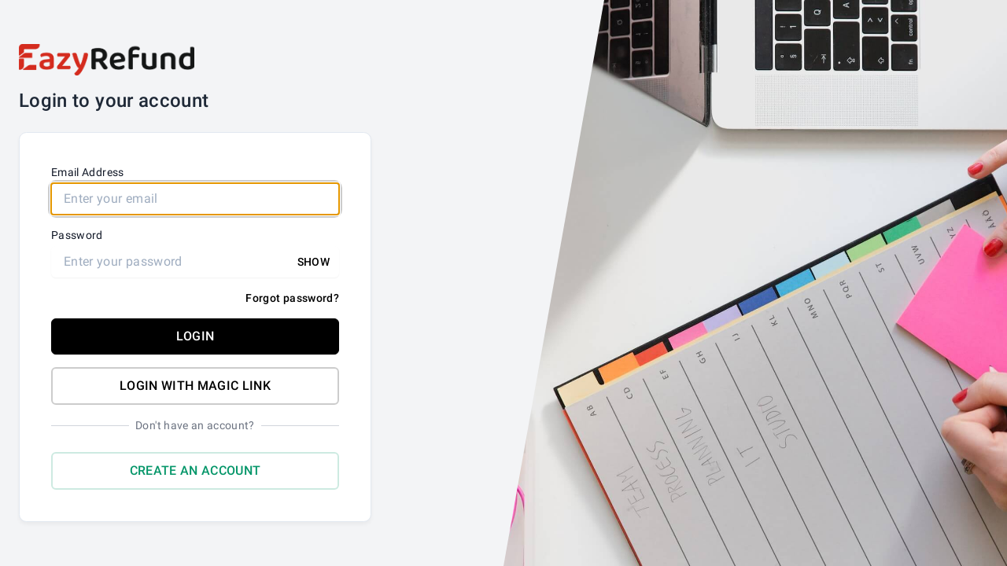

--- FILE ---
content_type: text/html; charset=utf-8
request_url: https://eazyrefund.com/products/crossbolt233119?id=107
body_size: 196
content:
<!doctype html>
<html lang="en">
  <head>
    <meta charset="UTF-8" />
    <link rel="icon" href="/favicon.ico" />
    <meta name="viewport" content="width=device-width, initial-scale=1.0" />
    <title>Eazy Refund</title>
    <script type="module" crossorigin src="/assets/index-BDaR-HpH.js"></script>
    <link rel="stylesheet" crossorigin href="/assets/index-dA0lcyjB.css">
    <link rel="sitemap" type="application/xml" title="Sitemap" href="/sitemap.xml">
  </head>
  <body>
    <div id="app"></div>
  </body>
</html>


--- FILE ---
content_type: text/css
request_url: https://eazyrefund.com/assets/index-dA0lcyjB.css
body_size: 46426
content:
.textLayer{position:absolute;text-align:initial;left:0;top:0;right:0;bottom:0;overflow:hidden;opacity:.2;line-height:1;-webkit-text-size-adjust:none;-moz-text-size-adjust:none;text-size-adjust:none;forced-color-adjust:none}.textLayer span,.textLayer br{color:transparent;position:absolute;white-space:pre;cursor:text;transform-origin:0% 0%}.textLayer span.markedContent{top:0;height:0}.textLayer .highlight{margin:-1px;padding:1px;background-color:#b400aa;border-radius:4px}.textLayer .highlight.appended{position:initial}.textLayer .highlight.begin{border-radius:4px 0 0 4px}.textLayer .highlight.end{border-radius:0 4px 4px 0}.textLayer .highlight.middle{border-radius:0}.textLayer .highlight.selected{background-color:#006400}.textLayer ::-moz-selection{background:#00f}.textLayer ::selection{background:#00f}.textLayer br::-moz-selection{background:transparent}.textLayer br::selection{background:transparent}.textLayer .endOfContent{display:block;position:absolute;left:0;top:100%;right:0;bottom:0;z-index:-1;cursor:default;-webkit-user-select:none;-moz-user-select:none;user-select:none}.textLayer .endOfContent.active{top:0}:root{--annotation-unfocused-field-background: url("data:image/svg+xml;charset=UTF-8,<svg width='1px' height='1px' xmlns='http://www.w3.org/2000/svg'><rect width='100%' height='100%' style='fill:rgba(0, 54, 255, 0.13);'/></svg>")}@media (forced-colors: active){.annotationLayer .textWidgetAnnotation input:required,.annotationLayer .textWidgetAnnotation textarea:required,.annotationLayer .choiceWidgetAnnotation select:required,.annotationLayer .buttonWidgetAnnotation.checkBox input:required,.annotationLayer .buttonWidgetAnnotation.radioButton input:required{outline:1.5px solid selectedItem}}.annotationLayer{position:absolute;top:0;left:0;pointer-events:none;transform-origin:0 0}.annotationLayer section{position:absolute;text-align:initial;pointer-events:auto;box-sizing:border-box;transform-origin:0 0}.annotationLayer .linkAnnotation>a,.annotationLayer .buttonWidgetAnnotation.pushButton>a{position:absolute;font-size:1em;top:0;left:0;width:100%;height:100%}.annotationLayer .buttonWidgetAnnotation.pushButton>canvas{width:100%;height:100%}.annotationLayer .linkAnnotation>a:hover,.annotationLayer .buttonWidgetAnnotation.pushButton>a:hover{opacity:.2;background:#ff0;box-shadow:0 2px 10px #ff0}.annotationLayer .textAnnotation img{position:absolute;cursor:pointer;width:100%;height:100%}.annotationLayer .textWidgetAnnotation input,.annotationLayer .textWidgetAnnotation textarea,.annotationLayer .choiceWidgetAnnotation select,.annotationLayer .buttonWidgetAnnotation.checkBox input,.annotationLayer .buttonWidgetAnnotation.radioButton input{background-image:var(--annotation-unfocused-field-background);border:1px solid transparent;box-sizing:border-box;font:calc(9px * var(--scale-factor)) sans-serif;height:100%;margin:0;vertical-align:top;width:100%}.annotationLayer .textWidgetAnnotation input:required,.annotationLayer .textWidgetAnnotation textarea:required,.annotationLayer .choiceWidgetAnnotation select:required,.annotationLayer .buttonWidgetAnnotation.checkBox input:required,.annotationLayer .buttonWidgetAnnotation.radioButton input:required{outline:1.5px solid red}.annotationLayer .choiceWidgetAnnotation select option{padding:0}.annotationLayer .buttonWidgetAnnotation.radioButton input{border-radius:50%}.annotationLayer .textWidgetAnnotation textarea{resize:none}.annotationLayer .textWidgetAnnotation input[disabled],.annotationLayer .textWidgetAnnotation textarea[disabled],.annotationLayer .choiceWidgetAnnotation select[disabled],.annotationLayer .buttonWidgetAnnotation.checkBox input[disabled],.annotationLayer .buttonWidgetAnnotation.radioButton input[disabled]{background:none;border:1px solid transparent;cursor:not-allowed}.annotationLayer .textWidgetAnnotation input:hover,.annotationLayer .textWidgetAnnotation textarea:hover,.annotationLayer .choiceWidgetAnnotation select:hover,.annotationLayer .buttonWidgetAnnotation.checkBox input:hover,.annotationLayer .buttonWidgetAnnotation.radioButton input:hover{border:1px solid rgba(0,0,0,1)}.annotationLayer .textWidgetAnnotation input:focus,.annotationLayer .textWidgetAnnotation textarea:focus,.annotationLayer .choiceWidgetAnnotation select:focus{background:none;border:1px solid transparent}.annotationLayer .textWidgetAnnotation input :focus,.annotationLayer .textWidgetAnnotation textarea :focus,.annotationLayer .choiceWidgetAnnotation select :focus,.annotationLayer .buttonWidgetAnnotation.checkBox :focus,.annotationLayer .buttonWidgetAnnotation.radioButton :focus{background-image:none;background-color:transparent;outline:auto}.annotationLayer .buttonWidgetAnnotation.checkBox input:checked:before,.annotationLayer .buttonWidgetAnnotation.checkBox input:checked:after,.annotationLayer .buttonWidgetAnnotation.radioButton input:checked:before{background-color:CanvasText;content:"";display:block;position:absolute}.annotationLayer .buttonWidgetAnnotation.checkBox input:checked:before,.annotationLayer .buttonWidgetAnnotation.checkBox input:checked:after{height:80%;left:45%;width:1px}.annotationLayer .buttonWidgetAnnotation.checkBox input:checked:before{transform:rotate(45deg)}.annotationLayer .buttonWidgetAnnotation.checkBox input:checked:after{transform:rotate(-45deg)}.annotationLayer .buttonWidgetAnnotation.radioButton input:checked:before{border-radius:50%;height:50%;left:30%;top:20%;width:50%}.annotationLayer .textWidgetAnnotation input.comb{font-family:monospace;padding-left:2px;padding-right:0}.annotationLayer .textWidgetAnnotation input.comb:focus{width:103%}.annotationLayer .buttonWidgetAnnotation.checkBox input,.annotationLayer .buttonWidgetAnnotation.radioButton input{-webkit-appearance:none;-moz-appearance:none;appearance:none}.annotationLayer .popupTriggerArea{height:100%;width:100%}.annotationLayer .popupWrapper{position:absolute;font-size:calc(9px * var(--scale-factor));width:100%;min-width:calc(180px * var(--scale-factor));pointer-events:none}.annotationLayer .popup{position:absolute;max-width:calc(180px * var(--scale-factor));background-color:#ff9;box-shadow:0 calc(2px * var(--scale-factor)) calc(5px * var(--scale-factor)) #888;border-radius:calc(2px * var(--scale-factor));padding:calc(6px * var(--scale-factor));margin-left:calc(5px * var(--scale-factor));cursor:pointer;font:message-box;white-space:normal;word-wrap:break-word;pointer-events:auto}.annotationLayer .popup>*{font-size:calc(9px * var(--scale-factor))}.annotationLayer .popup h1{display:inline-block}.annotationLayer .popupDate{display:inline-block;margin-left:calc(5px * var(--scale-factor))}.annotationLayer .popupContent{border-top:1px solid rgba(51,51,51,1);margin-top:calc(2px * var(--scale-factor));padding-top:calc(2px * var(--scale-factor))}.annotationLayer .richText>*{white-space:pre-wrap;font-size:calc(9px * var(--scale-factor))}.annotationLayer .highlightAnnotation,.annotationLayer .underlineAnnotation,.annotationLayer .squigglyAnnotation,.annotationLayer .strikeoutAnnotation,.annotationLayer .freeTextAnnotation,.annotationLayer .lineAnnotation svg line,.annotationLayer .squareAnnotation svg rect,.annotationLayer .circleAnnotation svg ellipse,.annotationLayer .polylineAnnotation svg polyline,.annotationLayer .polygonAnnotation svg polygon,.annotationLayer .caretAnnotation,.annotationLayer .inkAnnotation svg polyline,.annotationLayer .stampAnnotation,.annotationLayer .fileAttachmentAnnotation{cursor:pointer}.annotationLayer section svg{position:absolute;width:100%;height:100%}.annotationLayer .annotationTextContent{position:absolute;width:100%;height:100%;opacity:0;color:transparent;-webkit-user-select:none;-moz-user-select:none;user-select:none;pointer-events:none}.annotationLayer .annotationTextContent span{width:100%;display:inline-block}:root{--xfa-unfocused-field-background: url("data:image/svg+xml;charset=UTF-8,<svg width='1px' height='1px' xmlns='http://www.w3.org/2000/svg'><rect width='100%' height='100%' style='fill:rgba(0, 54, 255, 0.13);'/></svg>")}@media (forced-colors: active){.xfaLayer *:required{outline:1.5px solid selectedItem}}.xfaLayer .highlight{margin:-1px;padding:1px;background-color:#efcbed;border-radius:4px}.xfaLayer .highlight.appended{position:initial}.xfaLayer .highlight.begin{border-radius:4px 0 0 4px}.xfaLayer .highlight.end{border-radius:0 4px 4px 0}.xfaLayer .highlight.middle{border-radius:0}.xfaLayer .highlight.selected{background-color:#cbdfcb}.xfaLayer ::-moz-selection{background:#00f}.xfaLayer ::selection{background:#00f}.xfaPage{overflow:hidden;position:relative}.xfaContentarea{position:absolute}.xfaPrintOnly{display:none}.xfaLayer{position:absolute;text-align:initial;top:0;left:0;transform-origin:0 0;line-height:1.2}.xfaLayer *{color:inherit;font:inherit;font-style:inherit;font-weight:inherit;font-kerning:inherit;letter-spacing:-.01px;text-align:inherit;text-decoration:inherit;box-sizing:border-box;background-color:transparent;padding:0;margin:0;pointer-events:auto;line-height:inherit}.xfaLayer *:required{outline:1.5px solid red}.xfaLayer div{pointer-events:none}.xfaLayer svg{pointer-events:none}.xfaLayer svg *{pointer-events:none}.xfaLayer a{color:#00f}.xfaRich li{margin-left:3em}.xfaFont{color:#000;font-weight:400;font-kerning:none;font-size:10px;font-style:normal;letter-spacing:0;text-decoration:none;vertical-align:0}.xfaCaption{overflow:hidden;flex:0 0 auto}.xfaCaptionForCheckButton{overflow:hidden;flex:1 1 auto}.xfaLabel{height:100%;width:100%}.xfaLeft{display:flex;flex-direction:row;align-items:center}.xfaRight{display:flex;flex-direction:row-reverse;align-items:center}.xfaLeft>.xfaCaption,.xfaLeft>.xfaCaptionForCheckButton,.xfaRight>.xfaCaption,.xfaRight>.xfaCaptionForCheckButton{max-height:100%}.xfaTop{display:flex;flex-direction:column;align-items:flex-start}.xfaBottom{display:flex;flex-direction:column-reverse;align-items:flex-start}.xfaTop>.xfaCaption,.xfaTop>.xfaCaptionForCheckButton,.xfaBottom>.xfaCaption,.xfaBottom>.xfaCaptionForCheckButton{width:100%}.xfaBorder{background-color:transparent;position:absolute;pointer-events:none}.xfaWrapped{width:100%;height:100%}.xfaTextfield:focus,.xfaSelect:focus{background-image:none;background-color:transparent;outline:auto;outline-offset:-1px}.xfaCheckbox:focus,.xfaRadio:focus{outline:auto}.xfaTextfield,.xfaSelect{height:100%;width:100%;flex:1 1 auto;border:none;resize:none;background-image:var(--xfa-unfocused-field-background)}.xfaTop>.xfaTextfield,.xfaTop>.xfaSelect,.xfaBottom>.xfaTextfield,.xfaBottom>.xfaSelect{flex:0 1 auto}.xfaButton{cursor:pointer;width:100%;height:100%;border:none;text-align:center}.xfaLink{width:100%;height:100%;position:absolute;top:0;left:0}.xfaCheckbox,.xfaRadio{width:100%;height:100%;flex:0 0 auto;border:none}.xfaRich{white-space:pre-wrap;width:100%;height:100%}.xfaImage{-o-object-position:left top;object-position:left top;-o-object-fit:contain;object-fit:contain;width:100%;height:100%}.xfaLrTb,.xfaRlTb,.xfaTb{display:flex;flex-direction:column;align-items:stretch}.xfaLr{display:flex;flex-direction:row;align-items:stretch}.xfaRl{display:flex;flex-direction:row-reverse;align-items:stretch}.xfaTb>div{justify-content:left}.xfaPosition,.xfaArea{position:relative}.xfaValignMiddle{display:flex;align-items:center}.xfaTable{display:flex;flex-direction:column;align-items:stretch}.xfaTable .xfaRow{display:flex;flex-direction:row;align-items:stretch}.xfaTable .xfaRlRow{display:flex;flex-direction:row-reverse;align-items:stretch;flex:1}.xfaTable .xfaRlRow>div{flex:1}.xfaNonInteractive input,.xfaNonInteractive textarea,.xfaDisabled input,.xfaDisabled textarea,.xfaReadOnly input,.xfaReadOnly textarea{background:initial}@media print{.xfaTextfield,.xfaSelect{background:transparent}.xfaSelect{-webkit-appearance:none;-moz-appearance:none;appearance:none;text-indent:1px;text-overflow:""}}:root{--focus-outline: solid 2px blue;--hover-outline: dashed 2px blue;--freetext-line-height: 1.35;--freetext-padding: 2px;--editorInk-editing-cursor: pointer}@media (forced-colors: active){:root{--focus-outline: solid 3px ButtonText;--hover-outline: dashed 3px ButtonText}}[data-editor-rotation="90"]{transform:rotate(90deg)}[data-editor-rotation="180"]{transform:rotate(180deg)}[data-editor-rotation="270"]{transform:rotate(270deg)}.annotationEditorLayer{background:transparent;position:absolute;top:0;left:0;font-size:calc(100px * var(--scale-factor));transform-origin:0 0}.annotationEditorLayer .selectedEditor{outline:var(--focus-outline);resize:none}.annotationEditorLayer .freeTextEditor{position:absolute;background:transparent;border-radius:3px;padding:calc(var(--freetext-padding) * var(--scale-factor));resize:none;width:auto;height:auto;z-index:1;transform-origin:0 0;touch-action:none}.annotationEditorLayer .freeTextEditor .internal{background:transparent;border:none;top:0;left:0;overflow:visible;white-space:nowrap;resize:none;font:10px sans-serif;line-height:var(--freetext-line-height)}.annotationEditorLayer .freeTextEditor .overlay{position:absolute;display:none;background:transparent;top:0;left:0;width:100%;height:100%}.annotationEditorLayer .freeTextEditor .overlay.enabled{display:block}.annotationEditorLayer .freeTextEditor .internal:empty:before{content:attr(default-content);color:gray}.annotationEditorLayer .freeTextEditor .internal:focus{outline:none}.annotationEditorLayer .inkEditor.disabled{resize:none}.annotationEditorLayer .inkEditor.disabled.selectedEditor{resize:horizontal}.annotationEditorLayer .freeTextEditor:hover:not(.selectedEditor),.annotationEditorLayer .inkEditor:hover:not(.selectedEditor){outline:var(--hover-outline)}.annotationEditorLayer .inkEditor{position:absolute;background:transparent;border-radius:3px;overflow:auto;width:100%;height:100%;z-index:1;transform-origin:0 0;cursor:auto}.annotationEditorLayer .inkEditor.editing{resize:none;cursor:var(--editorInk-editing-cursor),pointer}.annotationEditorLayer .inkEditor .inkEditorCanvas{position:absolute;top:0;left:0;width:100%;height:100%;touch-action:none}:root{--viewer-container-height: 0;--pdfViewer-padding-bottom: 0;--page-margin: 1px auto -8px;--page-border: 9px solid transparent;--page-border-image: url([data-uri]) 9 9 repeat;--spreadHorizontalWrapped-margin-LR: -3.5px;--scale-factor: 1}@media screen and (forced-colors: active){:root{--pdfViewer-padding-bottom: 9px;--page-margin: 8px auto -1px;--page-border: 1px solid CanvasText;--page-border-image: none;--spreadHorizontalWrapped-margin-LR: 3.5px}}[data-main-rotation="90"]{transform:rotate(90deg) translateY(-100%)}[data-main-rotation="180"]{transform:rotate(180deg) translate(-100%,-100%)}[data-main-rotation="270"]{transform:rotate(270deg) translate(-100%)}.pdfViewer{padding-bottom:var(--pdfViewer-padding-bottom)}.pdfViewer .canvasWrapper{overflow:hidden}.pdfViewer .page{direction:ltr;width:816px;height:1056px;margin:var(--page-margin);position:relative;overflow:visible;border:var(--page-border);-o-border-image:var(--page-border-image);border-image:var(--page-border-image);background-clip:content-box;background-color:#fff}.pdfViewer .dummyPage{position:relative;width:0;height:var(--viewer-container-height)}.pdfViewer.removePageBorders .page{margin:0 auto 10px;border:none}.pdfViewer.singlePageView{display:inline-block}.pdfViewer.singlePageView .page{margin:0;border:none}.pdfViewer.scrollHorizontal,.pdfViewer.scrollWrapped,.spread{margin-left:3.5px;margin-right:3.5px;text-align:center}.pdfViewer.scrollHorizontal,.spread{white-space:nowrap}.pdfViewer.removePageBorders,.pdfViewer.scrollHorizontal .spread,.pdfViewer.scrollWrapped .spread{margin-left:0;margin-right:0}.spread .page,.spread .dummyPage,.pdfViewer.scrollHorizontal .page,.pdfViewer.scrollWrapped .page,.pdfViewer.scrollHorizontal .spread,.pdfViewer.scrollWrapped .spread{display:inline-block;vertical-align:middle}.spread .page,.pdfViewer.scrollHorizontal .page,.pdfViewer.scrollWrapped .page{margin-left:var(--spreadHorizontalWrapped-margin-LR);margin-right:var(--spreadHorizontalWrapped-margin-LR)}.pdfViewer.removePageBorders .spread .page,.pdfViewer.removePageBorders.scrollHorizontal .page,.pdfViewer.removePageBorders.scrollWrapped .page{margin-left:5px;margin-right:5px}.pdfViewer .page canvas{margin:0;display:block}.pdfViewer .page canvas[hidden]{display:none}.pdfViewer .page .loadingIcon{position:absolute;display:block;left:0;top:0;right:0;bottom:0;background:url([data-uri]) center no-repeat}.pdfViewer .page .loadingIcon.notVisible{background:none}.pdfViewer.enablePermissions .textLayer span{-webkit-user-select:none!important;-moz-user-select:none!important;user-select:none!important;cursor:not-allowed}.pdfPresentationMode .pdfViewer{padding-bottom:0}.pdfPresentationMode .spread{margin:0}.pdfPresentationMode .pdfViewer .page{margin:0 auto;border:2px solid transparent}.active[data-v-6b310109]{font-weight:500;--tw-text-opacity: 1;color:rgb(0 0 0 / var(--tw-text-opacity, 1))}.nav-link[data-v-5fbd411d]{padding:.5rem .75rem;font-weight:500;--tw-text-opacity: 1;color:rgb(17 24 39 / var(--tw-text-opacity, 1))}.nav-link[data-v-5fbd411d]:not(.active):hover{--tw-text-opacity: 1;color:rgb(17 24 39 / var(--tw-text-opacity, 1))}.active[data-v-5fbd411d]{--tw-text-opacity: 1;color:rgb(255 33 79 / var(--tw-text-opacity, 1))}.nav-link[data-v-64133604]{font-weight:500;--tw-text-opacity: 1;color:rgb(17 24 39 / var(--tw-text-opacity, 1))}.nav-link[data-v-64133604]:hover{--tw-text-opacity: 1;color:rgb(17 24 39 / var(--tw-text-opacity, 1))}.nav-btn-link[data-v-64133604]{white-space:nowrap;font-weight:500;--tw-text-opacity: 1;color:rgb(17 24 39 / var(--tw-text-opacity, 1))}.nav-btn-link[data-v-64133604]:hover{--tw-text-opacity: 1;color:rgb(75 85 99 / var(--tw-text-opacity, 1))}.active[data-v-64133604]{--tw-text-opacity: 1;color:rgb(239 68 68 / var(--tw-text-opacity, 1))}.enigma .side-nav.side-nav--simple .side-menu .side-menu__title,.enigma .side-nav.side-nav--simple .side-menu .side-menu__title .side-menu__sub-icon{display:none}.enigma .side-nav .side-nav__divider{width:100%;height:1px;background-color:#0000000f;z-index:10;position:relative}.enigma .side-nav .side-menu{height:50px;display:flex;align-items:center;padding-left:1.25rem;color:#475569;margin-bottom:.25rem;position:relative;border-radius:.75rem}.enigma .side-nav .side-menu .side-menu__title{display:none;align-items:center;width:100%;margin-left:.75rem}@media (min-width: 1280px){.enigma .side-nav .side-menu .side-menu__title{display:flex}}.enigma .side-nav .side-menu .side-menu__title .side-menu__sub-icon{transition-property:color,background-color,border-color,text-decoration-color,fill,stroke,opacity,box-shadow,transform,filter,backdrop-filter;transition-timing-function:cubic-bezier(.4,0,1,1);transition-duration:.1s;margin-left:auto;margin-right:1.25rem;display:none}@media (min-width: 1280px){.enigma .side-nav .side-menu .side-menu__title .side-menu__sub-icon{display:block}}.enigma .side-nav .side-menu .side-menu__title .side-menu__sub-icon svg{width:1rem;height:1rem}.enigma .side-nav>ul>li:nth-child(1).side-nav__divider{opacity:0;animation:.4s intro-divider-animation ease-in-out .33333s;animation-fill-mode:forwards;animation-delay:.1s}.enigma .side-nav>ul>li:nth-child(1)>a:not(.side-menu--active){opacity:1}.enigma .side-nav>ul>li:nth-child(2).side-nav__divider{opacity:0;animation:.4s intro-divider-animation ease-in-out .33333s;animation-fill-mode:forwards;animation-delay:.2s}.enigma .side-nav>ul>li:nth-child(2)>a:not(.side-menu--active){opacity:1}.enigma .side-nav>ul>li:nth-child(3).side-nav__divider{opacity:0;animation:.4s intro-divider-animation ease-in-out .33333s;animation-fill-mode:forwards;animation-delay:calc(3 * .1s)}.enigma .side-nav>ul>li:nth-child(3)>a:not(.side-menu--active){opacity:1}.enigma .side-nav>ul>li:nth-child(4).side-nav__divider{opacity:0;animation:.4s intro-divider-animation ease-in-out .33333s;animation-fill-mode:forwards;animation-delay:.4s}.enigma .side-nav>ul>li:nth-child(4)>a:not(.side-menu--active){opacity:1}.enigma .side-nav>ul>li:nth-child(5).side-nav__divider{opacity:0;animation:.4s intro-divider-animation ease-in-out .33333s;animation-fill-mode:forwards;animation-delay:.5s}.enigma .side-nav>ul>li:nth-child(5)>a:not(.side-menu--active){opacity:1}.enigma .side-nav>ul>li:nth-child(6).side-nav__divider{opacity:0;animation:.4s intro-divider-animation ease-in-out .33333s;animation-fill-mode:forwards;animation-delay:calc(6 * .1s)}.enigma .side-nav>ul>li:nth-child(6)>a:not(.side-menu--active){opacity:1}.enigma .side-nav>ul>li:nth-child(7).side-nav__divider{opacity:0;animation:.4s intro-divider-animation ease-in-out .33333s;animation-fill-mode:forwards;animation-delay:calc(7 * .1s)}.enigma .side-nav>ul>li:nth-child(7)>a:not(.side-menu--active){opacity:1}.enigma .side-nav>ul>li:nth-child(8).side-nav__divider{opacity:0;animation:.4s intro-divider-animation ease-in-out .33333s;animation-fill-mode:forwards;animation-delay:.8s}.enigma .side-nav>ul>li:nth-child(8)>a:not(.side-menu--active){opacity:1}.enigma .side-nav>ul>li:nth-child(9).side-nav__divider{opacity:0;animation:.4s intro-divider-animation ease-in-out .33333s;animation-fill-mode:forwards;animation-delay:.9s}.enigma .side-nav>ul>li:nth-child(9)>a:not(.side-menu--active){opacity:1}.enigma .side-nav>ul>li:nth-child(10).side-nav__divider{opacity:0;animation:.4s intro-divider-animation ease-in-out .33333s;animation-fill-mode:forwards;animation-delay:1s}.enigma .side-nav>ul>li:nth-child(10)>a:not(.side-menu--active){opacity:1}.enigma .side-nav>ul>li:nth-child(11).side-nav__divider{opacity:0;animation:.4s intro-divider-animation ease-in-out .33333s;animation-fill-mode:forwards;animation-delay:1.1s}.enigma .side-nav>ul>li:nth-child(11)>a:not(.side-menu--active){opacity:1}.enigma .side-nav>ul>li:nth-child(12).side-nav__divider{opacity:0;animation:.4s intro-divider-animation ease-in-out .33333s;animation-fill-mode:forwards;animation-delay:calc(12 * .1s)}.enigma .side-nav>ul>li:nth-child(12)>a:not(.side-menu--active){opacity:1}.enigma .side-nav>ul>li:nth-child(13).side-nav__divider{opacity:0;animation:.4s intro-divider-animation ease-in-out .33333s;animation-fill-mode:forwards;animation-delay:1.3s}.enigma .side-nav>ul>li:nth-child(13)>a:not(.side-menu--active){opacity:1}.enigma .side-nav>ul>li:nth-child(14).side-nav__divider{opacity:0;animation:.4s intro-divider-animation ease-in-out .33333s;animation-fill-mode:forwards;animation-delay:calc(14 * .1s)}.enigma .side-nav>ul>li:nth-child(14)>a:not(.side-menu--active){opacity:1}.enigma .side-nav>ul>li:nth-child(15).side-nav__divider{opacity:0;animation:.4s intro-divider-animation ease-in-out .33333s;animation-fill-mode:forwards;animation-delay:1.5s}.enigma .side-nav>ul>li:nth-child(15)>a:not(.side-menu--active){opacity:1}.enigma .side-nav>ul>li:nth-child(16).side-nav__divider{opacity:0;animation:.4s intro-divider-animation ease-in-out .33333s;animation-fill-mode:forwards;animation-delay:1.6s}.enigma .side-nav>ul>li:nth-child(16)>a:not(.side-menu--active){opacity:1}.enigma .side-nav>ul>li:nth-child(17).side-nav__divider{opacity:0;animation:.4s intro-divider-animation ease-in-out .33333s;animation-fill-mode:forwards;animation-delay:calc(17 * .1s)}.enigma .side-nav>ul>li:nth-child(17)>a:not(.side-menu--active){opacity:1}.enigma .side-nav>ul>li:nth-child(18).side-nav__divider{opacity:0;animation:.4s intro-divider-animation ease-in-out .33333s;animation-fill-mode:forwards;animation-delay:1.8s}.enigma .side-nav>ul>li:nth-child(18)>a:not(.side-menu--active){opacity:1}.enigma .side-nav>ul>li:nth-child(19).side-nav__divider{opacity:0;animation:.4s intro-divider-animation ease-in-out .33333s;animation-fill-mode:forwards;animation-delay:calc(19 * .1s)}.enigma .side-nav>ul>li:nth-child(19)>a:not(.side-menu--active){opacity:1}.enigma .side-nav>ul>li:nth-child(20).side-nav__divider{opacity:0;animation:.4s intro-divider-animation ease-in-out .33333s;animation-fill-mode:forwards;animation-delay:2s}.enigma .side-nav>ul>li:nth-child(20)>a:not(.side-menu--active){opacity:1}.enigma .side-nav>ul>li:nth-child(21).side-nav__divider{opacity:0;animation:.4s intro-divider-animation ease-in-out .33333s;animation-fill-mode:forwards;animation-delay:2.1s}.enigma .side-nav>ul>li:nth-child(21)>a:not(.side-menu--active){opacity:1}.enigma .side-nav>ul>li:nth-child(22).side-nav__divider{opacity:0;animation:.4s intro-divider-animation ease-in-out .33333s;animation-fill-mode:forwards;animation-delay:2.2s}.enigma .side-nav>ul>li:nth-child(22)>a:not(.side-menu--active){opacity:1}.enigma .side-nav>ul>li:nth-child(23).side-nav__divider{opacity:0;animation:.4s intro-divider-animation ease-in-out .33333s;animation-fill-mode:forwards;animation-delay:calc(23 * .1s)}.enigma .side-nav>ul>li:nth-child(23)>a:not(.side-menu--active){opacity:1}.enigma .side-nav>ul>li:nth-child(24).side-nav__divider{opacity:0;animation:.4s intro-divider-animation ease-in-out .33333s;animation-fill-mode:forwards;animation-delay:calc(24 * .1s)}.enigma .side-nav>ul>li:nth-child(24)>a:not(.side-menu--active){opacity:1}.enigma .side-nav>ul>li:nth-child(25).side-nav__divider{opacity:0;animation:.4s intro-divider-animation ease-in-out .33333s;animation-fill-mode:forwards;animation-delay:2.5s}.enigma .side-nav>ul>li:nth-child(25)>a:not(.side-menu--active){opacity:1}.enigma .side-nav>ul>li:nth-child(26).side-nav__divider{opacity:0;animation:.4s intro-divider-animation ease-in-out .33333s;animation-fill-mode:forwards;animation-delay:2.6s}.enigma .side-nav>ul>li:nth-child(26)>a:not(.side-menu--active){opacity:1}.enigma .side-nav>ul>li:nth-child(27).side-nav__divider{opacity:0;animation:.4s intro-divider-animation ease-in-out .33333s;animation-fill-mode:forwards;animation-delay:2.7s}.enigma .side-nav>ul>li:nth-child(27)>a:not(.side-menu--active){opacity:1}.enigma .side-nav>ul>li:nth-child(28).side-nav__divider{opacity:0;animation:.4s intro-divider-animation ease-in-out .33333s;animation-fill-mode:forwards;animation-delay:calc(28 * .1s)}.enigma .side-nav>ul>li:nth-child(28)>a:not(.side-menu--active){opacity:1}.enigma .side-nav>ul>li:nth-child(29).side-nav__divider{opacity:0;animation:.4s intro-divider-animation ease-in-out .33333s;animation-fill-mode:forwards;animation-delay:calc(29 * .1s)}.enigma .side-nav>ul>li:nth-child(29)>a:not(.side-menu--active){opacity:1}.enigma .side-nav>ul>li:nth-child(30).side-nav__divider{opacity:0;animation:.4s intro-divider-animation ease-in-out .33333s;animation-fill-mode:forwards;animation-delay:3s}.enigma .side-nav>ul>li:nth-child(30)>a:not(.side-menu--active){opacity:1}.enigma .side-nav>ul>li:nth-child(31).side-nav__divider{opacity:0;animation:.4s intro-divider-animation ease-in-out .33333s;animation-fill-mode:forwards;animation-delay:3.1s}.enigma .side-nav>ul>li:nth-child(31)>a:not(.side-menu--active){opacity:1}.enigma .side-nav>ul>li:nth-child(32).side-nav__divider{opacity:0;animation:.4s intro-divider-animation ease-in-out .33333s;animation-fill-mode:forwards;animation-delay:3.2s}.enigma .side-nav>ul>li:nth-child(32)>a:not(.side-menu--active){opacity:1}.enigma .side-nav>ul>li:nth-child(33).side-nav__divider{opacity:0;animation:.4s intro-divider-animation ease-in-out .33333s;animation-fill-mode:forwards;animation-delay:calc(33 * .1s)}.enigma .side-nav>ul>li:nth-child(33)>a:not(.side-menu--active){opacity:1}.enigma .side-nav>ul>li:nth-child(34).side-nav__divider{opacity:0;animation:.4s intro-divider-animation ease-in-out .33333s;animation-fill-mode:forwards;animation-delay:calc(34 * .1s)}.enigma .side-nav>ul>li:nth-child(34)>a:not(.side-menu--active){opacity:1}.enigma .side-nav>ul>li:nth-child(35).side-nav__divider{opacity:0;animation:.4s intro-divider-animation ease-in-out .33333s;animation-fill-mode:forwards;animation-delay:3.5s}.enigma .side-nav>ul>li:nth-child(35)>a:not(.side-menu--active){opacity:1}.enigma .side-nav>ul>li:nth-child(36).side-nav__divider{opacity:0;animation:.4s intro-divider-animation ease-in-out .33333s;animation-fill-mode:forwards;animation-delay:3.6s}.enigma .side-nav>ul>li:nth-child(36)>a:not(.side-menu--active){opacity:1}.enigma .side-nav>ul>li:nth-child(37).side-nav__divider{opacity:0;animation:.4s intro-divider-animation ease-in-out .33333s;animation-fill-mode:forwards;animation-delay:3.7s}.enigma .side-nav>ul>li:nth-child(37)>a:not(.side-menu--active){opacity:1}.enigma .side-nav>ul>li:nth-child(38).side-nav__divider{opacity:0;animation:.4s intro-divider-animation ease-in-out .33333s;animation-fill-mode:forwards;animation-delay:calc(38 * .1s)}.enigma .side-nav>ul>li:nth-child(38)>a:not(.side-menu--active){opacity:1}.enigma .side-nav>ul>li:nth-child(39).side-nav__divider{opacity:0;animation:.4s intro-divider-animation ease-in-out .33333s;animation-fill-mode:forwards;animation-delay:calc(39 * .1s)}.enigma .side-nav>ul>li:nth-child(39)>a:not(.side-menu--active){opacity:1}.enigma .side-nav>ul>li:nth-child(40).side-nav__divider{opacity:0;animation:.4s intro-divider-animation ease-in-out .33333s;animation-fill-mode:forwards;animation-delay:4s}.enigma .side-nav>ul>li:nth-child(40)>a:not(.side-menu--active){opacity:1}.enigma .side-nav>ul>li:nth-child(41).side-nav__divider{opacity:0;animation:.4s intro-divider-animation ease-in-out .33333s;animation-fill-mode:forwards;animation-delay:calc(41 * .1s)}.enigma .side-nav>ul>li:nth-child(41)>a:not(.side-menu--active){opacity:1}.enigma .side-nav>ul>li:nth-child(42).side-nav__divider{opacity:0;animation:.4s intro-divider-animation ease-in-out .33333s;animation-fill-mode:forwards;animation-delay:4.2s}.enigma .side-nav>ul>li:nth-child(42)>a:not(.side-menu--active){opacity:1}.enigma .side-nav>ul>li:nth-child(43).side-nav__divider{opacity:0;animation:.4s intro-divider-animation ease-in-out .33333s;animation-fill-mode:forwards;animation-delay:4.3s}.enigma .side-nav>ul>li:nth-child(43)>a:not(.side-menu--active){opacity:1}.enigma .side-nav>ul>li:nth-child(44).side-nav__divider{opacity:0;animation:.4s intro-divider-animation ease-in-out .33333s;animation-fill-mode:forwards;animation-delay:4.4s}.enigma .side-nav>ul>li:nth-child(44)>a:not(.side-menu--active){opacity:1}.enigma .side-nav>ul>li:nth-child(45).side-nav__divider{opacity:0;animation:.4s intro-divider-animation ease-in-out .33333s;animation-fill-mode:forwards;animation-delay:4.5s}.enigma .side-nav>ul>li:nth-child(45)>a:not(.side-menu--active){opacity:1}.enigma .side-nav>ul>li:nth-child(46).side-nav__divider{opacity:0;animation:.4s intro-divider-animation ease-in-out .33333s;animation-fill-mode:forwards;animation-delay:calc(46 * .1s)}.enigma .side-nav>ul>li:nth-child(46)>a:not(.side-menu--active){opacity:1}.enigma .side-nav>ul>li:nth-child(47).side-nav__divider{opacity:0;animation:.4s intro-divider-animation ease-in-out .33333s;animation-fill-mode:forwards;animation-delay:4.7s}.enigma .side-nav>ul>li:nth-child(47)>a:not(.side-menu--active){opacity:1}.enigma .side-nav>ul>li:nth-child(48).side-nav__divider{opacity:0;animation:.4s intro-divider-animation ease-in-out .33333s;animation-fill-mode:forwards;animation-delay:calc(48 * .1s)}.enigma .side-nav>ul>li:nth-child(48)>a:not(.side-menu--active){opacity:1}.enigma .side-nav>ul>li:nth-child(49).side-nav__divider{opacity:0;animation:.4s intro-divider-animation ease-in-out .33333s;animation-fill-mode:forwards;animation-delay:4.9s}.enigma .side-nav>ul>li:nth-child(49)>a:not(.side-menu--active){opacity:1}.enigma .side-nav>ul>li:nth-child(50).side-nav__divider{opacity:0;animation:.4s intro-divider-animation ease-in-out .33333s;animation-fill-mode:forwards;animation-delay:5s}.enigma .side-nav>ul>li:nth-child(50)>a:not(.side-menu--active){opacity:1}.enigma .side-nav>ul ul li:nth-child(1)>a{opacity:0;transform:translate(50px);animation:.2s intro-submenu-animation ease-in-out .33333s;animation-fill-mode:forwards;animation-delay:.1s}.enigma .side-nav>ul ul li:nth-child(2)>a{opacity:0;transform:translate(50px);animation:.2s intro-submenu-animation ease-in-out .33333s;animation-fill-mode:forwards;animation-delay:.2s}.enigma .side-nav>ul ul li:nth-child(3)>a{opacity:0;transform:translate(50px);animation:.2s intro-submenu-animation ease-in-out .33333s;animation-fill-mode:forwards;animation-delay:calc(3 * .1s)}.enigma .side-nav>ul ul li:nth-child(4)>a{opacity:0;transform:translate(50px);animation:.2s intro-submenu-animation ease-in-out .33333s;animation-fill-mode:forwards;animation-delay:.4s}.enigma .side-nav>ul ul li:nth-child(5)>a{opacity:0;transform:translate(50px);animation:.2s intro-submenu-animation ease-in-out .33333s;animation-fill-mode:forwards;animation-delay:.5s}.enigma .side-nav>ul ul li:nth-child(6)>a{opacity:0;transform:translate(50px);animation:.2s intro-submenu-animation ease-in-out .33333s;animation-fill-mode:forwards;animation-delay:calc(6 * .1s)}.enigma .side-nav>ul ul li:nth-child(7)>a{opacity:0;transform:translate(50px);animation:.2s intro-submenu-animation ease-in-out .33333s;animation-fill-mode:forwards;animation-delay:calc(7 * .1s)}.enigma .side-nav>ul ul li:nth-child(8)>a{opacity:0;transform:translate(50px);animation:.2s intro-submenu-animation ease-in-out .33333s;animation-fill-mode:forwards;animation-delay:.8s}.enigma .side-nav>ul ul li:nth-child(9)>a{opacity:0;transform:translate(50px);animation:.2s intro-submenu-animation ease-in-out .33333s;animation-fill-mode:forwards;animation-delay:.9s}.enigma .side-nav>ul ul li:nth-child(10)>a{opacity:0;transform:translate(50px);animation:.2s intro-submenu-animation ease-in-out .33333s;animation-fill-mode:forwards;animation-delay:1s}.enigma .side-nav>ul ul li:nth-child(11)>a{opacity:0;transform:translate(50px);animation:.2s intro-submenu-animation ease-in-out .33333s;animation-fill-mode:forwards;animation-delay:1.1s}.enigma .side-nav>ul ul li:nth-child(12)>a{opacity:0;transform:translate(50px);animation:.2s intro-submenu-animation ease-in-out .33333s;animation-fill-mode:forwards;animation-delay:calc(12 * .1s)}.enigma .side-nav>ul ul li:nth-child(13)>a{opacity:0;transform:translate(50px);animation:.2s intro-submenu-animation ease-in-out .33333s;animation-fill-mode:forwards;animation-delay:1.3s}.enigma .side-nav>ul ul li:nth-child(14)>a{opacity:0;transform:translate(50px);animation:.2s intro-submenu-animation ease-in-out .33333s;animation-fill-mode:forwards;animation-delay:calc(14 * .1s)}.enigma .side-nav>ul ul li:nth-child(15)>a{opacity:0;transform:translate(50px);animation:.2s intro-submenu-animation ease-in-out .33333s;animation-fill-mode:forwards;animation-delay:1.5s}.enigma .side-nav>ul ul li:nth-child(16)>a{opacity:0;transform:translate(50px);animation:.2s intro-submenu-animation ease-in-out .33333s;animation-fill-mode:forwards;animation-delay:1.6s}.enigma .side-nav>ul ul li:nth-child(17)>a{opacity:0;transform:translate(50px);animation:.2s intro-submenu-animation ease-in-out .33333s;animation-fill-mode:forwards;animation-delay:calc(17 * .1s)}.enigma .side-nav>ul ul li:nth-child(18)>a{opacity:0;transform:translate(50px);animation:.2s intro-submenu-animation ease-in-out .33333s;animation-fill-mode:forwards;animation-delay:1.8s}.enigma .side-nav>ul ul li:nth-child(19)>a{opacity:0;transform:translate(50px);animation:.2s intro-submenu-animation ease-in-out .33333s;animation-fill-mode:forwards;animation-delay:calc(19 * .1s)}.enigma .side-nav>ul ul li:nth-child(20)>a{opacity:0;transform:translate(50px);animation:.2s intro-submenu-animation ease-in-out .33333s;animation-fill-mode:forwards;animation-delay:2s}.enigma .side-nav>ul ul li:nth-child(21)>a{opacity:0;transform:translate(50px);animation:.2s intro-submenu-animation ease-in-out .33333s;animation-fill-mode:forwards;animation-delay:2.1s}.enigma .side-nav>ul ul li:nth-child(22)>a{opacity:0;transform:translate(50px);animation:.2s intro-submenu-animation ease-in-out .33333s;animation-fill-mode:forwards;animation-delay:2.2s}.enigma .side-nav>ul ul li:nth-child(23)>a{opacity:0;transform:translate(50px);animation:.2s intro-submenu-animation ease-in-out .33333s;animation-fill-mode:forwards;animation-delay:calc(23 * .1s)}.enigma .side-nav>ul ul li:nth-child(24)>a{opacity:0;transform:translate(50px);animation:.2s intro-submenu-animation ease-in-out .33333s;animation-fill-mode:forwards;animation-delay:calc(24 * .1s)}.enigma .side-nav>ul ul li:nth-child(25)>a{opacity:0;transform:translate(50px);animation:.2s intro-submenu-animation ease-in-out .33333s;animation-fill-mode:forwards;animation-delay:2.5s}.enigma .side-nav>ul ul li:nth-child(26)>a{opacity:0;transform:translate(50px);animation:.2s intro-submenu-animation ease-in-out .33333s;animation-fill-mode:forwards;animation-delay:2.6s}.enigma .side-nav>ul ul li:nth-child(27)>a{opacity:0;transform:translate(50px);animation:.2s intro-submenu-animation ease-in-out .33333s;animation-fill-mode:forwards;animation-delay:2.7s}.enigma .side-nav>ul ul li:nth-child(28)>a{opacity:0;transform:translate(50px);animation:.2s intro-submenu-animation ease-in-out .33333s;animation-fill-mode:forwards;animation-delay:calc(28 * .1s)}.enigma .side-nav>ul ul li:nth-child(29)>a{opacity:0;transform:translate(50px);animation:.2s intro-submenu-animation ease-in-out .33333s;animation-fill-mode:forwards;animation-delay:calc(29 * .1s)}.enigma .side-nav>ul ul li:nth-child(30)>a{opacity:0;transform:translate(50px);animation:.2s intro-submenu-animation ease-in-out .33333s;animation-fill-mode:forwards;animation-delay:3s}.enigma .side-nav>ul ul li:nth-child(31)>a{opacity:0;transform:translate(50px);animation:.2s intro-submenu-animation ease-in-out .33333s;animation-fill-mode:forwards;animation-delay:3.1s}.enigma .side-nav>ul ul li:nth-child(32)>a{opacity:0;transform:translate(50px);animation:.2s intro-submenu-animation ease-in-out .33333s;animation-fill-mode:forwards;animation-delay:3.2s}.enigma .side-nav>ul ul li:nth-child(33)>a{opacity:0;transform:translate(50px);animation:.2s intro-submenu-animation ease-in-out .33333s;animation-fill-mode:forwards;animation-delay:calc(33 * .1s)}.enigma .side-nav>ul ul li:nth-child(34)>a{opacity:0;transform:translate(50px);animation:.2s intro-submenu-animation ease-in-out .33333s;animation-fill-mode:forwards;animation-delay:calc(34 * .1s)}.enigma .side-nav>ul ul li:nth-child(35)>a{opacity:0;transform:translate(50px);animation:.2s intro-submenu-animation ease-in-out .33333s;animation-fill-mode:forwards;animation-delay:3.5s}.enigma .side-nav>ul ul li:nth-child(36)>a{opacity:0;transform:translate(50px);animation:.2s intro-submenu-animation ease-in-out .33333s;animation-fill-mode:forwards;animation-delay:3.6s}.enigma .side-nav>ul ul li:nth-child(37)>a{opacity:0;transform:translate(50px);animation:.2s intro-submenu-animation ease-in-out .33333s;animation-fill-mode:forwards;animation-delay:3.7s}.enigma .side-nav>ul ul li:nth-child(38)>a{opacity:0;transform:translate(50px);animation:.2s intro-submenu-animation ease-in-out .33333s;animation-fill-mode:forwards;animation-delay:calc(38 * .1s)}.enigma .side-nav>ul ul li:nth-child(39)>a{opacity:0;transform:translate(50px);animation:.2s intro-submenu-animation ease-in-out .33333s;animation-fill-mode:forwards;animation-delay:calc(39 * .1s)}.enigma .side-nav>ul ul li:nth-child(40)>a{opacity:0;transform:translate(50px);animation:.2s intro-submenu-animation ease-in-out .33333s;animation-fill-mode:forwards;animation-delay:4s}.enigma .side-nav>ul ul li:nth-child(41)>a{opacity:0;transform:translate(50px);animation:.2s intro-submenu-animation ease-in-out .33333s;animation-fill-mode:forwards;animation-delay:calc(41 * .1s)}.enigma .side-nav>ul ul li:nth-child(42)>a{opacity:0;transform:translate(50px);animation:.2s intro-submenu-animation ease-in-out .33333s;animation-fill-mode:forwards;animation-delay:4.2s}.enigma .side-nav>ul ul li:nth-child(43)>a{opacity:0;transform:translate(50px);animation:.2s intro-submenu-animation ease-in-out .33333s;animation-fill-mode:forwards;animation-delay:4.3s}.enigma .side-nav>ul ul li:nth-child(44)>a{opacity:0;transform:translate(50px);animation:.2s intro-submenu-animation ease-in-out .33333s;animation-fill-mode:forwards;animation-delay:4.4s}.enigma .side-nav>ul ul li:nth-child(45)>a{opacity:0;transform:translate(50px);animation:.2s intro-submenu-animation ease-in-out .33333s;animation-fill-mode:forwards;animation-delay:4.5s}.enigma .side-nav>ul ul li:nth-child(46)>a{opacity:0;transform:translate(50px);animation:.2s intro-submenu-animation ease-in-out .33333s;animation-fill-mode:forwards;animation-delay:calc(46 * .1s)}.enigma .side-nav>ul ul li:nth-child(47)>a{opacity:0;transform:translate(50px);animation:.2s intro-submenu-animation ease-in-out .33333s;animation-fill-mode:forwards;animation-delay:4.7s}.enigma .side-nav>ul ul li:nth-child(48)>a{opacity:0;transform:translate(50px);animation:.2s intro-submenu-animation ease-in-out .33333s;animation-fill-mode:forwards;animation-delay:calc(48 * .1s)}.enigma .side-nav>ul ul li:nth-child(49)>a{opacity:0;transform:translate(50px);animation:.2s intro-submenu-animation ease-in-out .33333s;animation-fill-mode:forwards;animation-delay:4.9s}.enigma .side-nav>ul ul li:nth-child(50)>a{opacity:0;transform:translate(50px);animation:.2s intro-submenu-animation ease-in-out .33333s;animation-fill-mode:forwards;animation-delay:5s}.enigma .side-nav>ul>li>.side-menu.side-menu--active{background-color:#f1f5f9;z-index:10}.enigma .side-nav>ul>li>.side-menu.side-menu--active:before{content:"";display:block;top:0;left:0;right:0;bottom:0;border-radius:.75rem;position:absolute;border-bottom:3px solid rgb(0 0 0 / 8%)}.enigma .side-nav>ul>li>.side-menu.side-menu--active:after{content:"";width:20px;height:80px;background-repeat:no-repeat;background-size:cover;position:absolute;top:0;bottom:0;right:0;margin-top:auto;margin-bottom:auto;background-image:url("data:image/svg+xml;charset=utf-8,%3Csvg xmlns='http://www.w3.org/2000/svg' width='20' height='80' viewBox='0 0 20 122.1'%3E%3Cpath data-name='Union 1' d='M16.038 122H16v-2.213a95.805 95.805 0 00-2.886-20.735 94.894 94.894 0 00-7.783-20.434A39.039 39.039 0 010 61.051a39.035 39.035 0 015.331-17.567 94.9 94.9 0 007.783-20.435A95.746 95.746 0 0016 2.314V0h4v122h-3.961v.1l-.001-.1z' fill='%23f1f5f8'/%3E%3C/svg%3E");margin-right:-47px;opacity:0;animation:.3s ease-in-out 1s active-side-menu-chevron;animation-fill-mode:forwards}.enigma .side-nav>ul>li>.side-menu.side-menu--active .side-menu__icon{color:#000;z-index:10}.enigma .side-nav>ul>li>.side-menu.side-menu--active .side-menu__title{color:#000;font-weight:500;z-index:10}.enigma .side-nav>ul>li>.side-menu:hover:not(.side-menu--active):not(.side-menu--open){background-color:#f1f5f9}.enigma .side-nav>ul>li>.side-menu:hover:not(.side-menu--active):not(.side-menu--open):before{content:"";display:block;top:0;left:0;right:0;bottom:0;border-radius:.75rem;position:absolute;z-index:-1;border-bottom:3px solid rgb(0 0 0 / 8%)}.enigma .side-nav>ul>li>ul{background-color:#ffffff0a;border-radius:.75rem;position:relative}.enigma .side-nav>ul>li>ul:before{content:"";display:block;top:0;left:0;right:0;bottom:0;background-color:#ffffff4d;border-radius:.75rem;position:absolute;z-index:-1}.enigma .side-nav>ul>li>ul:not(.side-menu__sub-open){display:none}.enigma .side-nav>ul>li>ul>li>.side-menu.side-menu--active .side-menu__icon{color:#334155}.enigma .side-nav>ul>li>ul>li>.side-menu.side-menu--active .side-menu__title{color:#334155;font-weight:500}.enigma .side-nav>ul>li>ul>li>.side-menu:not(.side-menu--active){color:#475569}.enigma .side-nav>ul>li>ul>li>ul{background-color:#ffffff0a;border-radius:.75rem;position:relative}.enigma .side-nav>ul>li>ul>li>ul:before{content:"";display:block;top:0;left:0;right:0;bottom:0;background-color:#ffffff4d;border-radius:.75rem;position:absolute;z-index:-1}.enigma .side-nav>ul>li>ul>li>ul:not(.side-menu__sub-open){display:none}.enigma .side-nav>ul>li>ul>li>ul>li>.side-menu.side-menu--active .side-menu__icon{color:#334155}.enigma .side-nav>ul>li>ul>li>ul>li>.side-menu.side-menu--active .side-menu__title{color:#334155;font-weight:500}.enigma .side-nav>ul>li>ul>li>ul>li>.side-menu:not(.side-menu--active){color:#475569}@keyframes intro-divider-animation{to{opacity:1}}@keyframes intro-menu-animation{to{opacity:1;transform:translate(0)}}@keyframes intro-submenu-animation{to{opacity:1;transform:translate(0)}}@keyframes active-side-menu-chevron{to{opacity:1;margin-right:-27px}}.dark .enigma .side-nav .side-nav__divider{background-color:#ffffff12}.dark .enigma .side-nav .side-menu{color:#cbd5e1}.dark .enigma .side-nav>ul>li>.side-menu.side-menu--active{background-color:transparent}.dark .enigma .side-nav>ul>li>.side-menu.side-menu--active:before{border-color:#00000014;background-color:rgb(var(--color-darkmode-700) / 1)}.dark .enigma .side-nav>ul>li>.side-menu.side-menu--active:after{background-image:url("data:image/svg+xml;charset=utf-8,%3Csvg xmlns='http://www.w3.org/2000/svg' width='20' height='80' viewBox='0 0 20 122.1'%3E%3Cpath data-name='Union 1' d='M16.038 122H16v-2.213a95.805 95.805 0 00-2.886-20.735 94.894 94.894 0 00-7.783-20.434A39.039 39.039 0 010 61.051a39.035 39.035 0 015.331-17.567 94.9 94.9 0 007.783-20.435A95.746 95.746 0 0016 2.314V0h4v122h-3.961v.1l-.001-.1z' fill='%23232e45'/%3E%3C/svg%3E")}.dark .enigma .side-nav>ul>li>.side-menu.side-menu--active .side-menu__icon{color:#cbd5e1}.dark .enigma .side-nav>ul>li>.side-menu.side-menu--active .side-menu__title{color:#cbd5e1}.dark .enigma .side-nav>ul>li>.side-menu:not(.side-menu--active) .side-menu__icon{color:#94a3b8}.dark .enigma .side-nav>ul>li>.side-menu:not(.side-menu--active) .side-menu__title{color:#94a3b8}.dark .enigma .side-nav>ul>li>.side-menu:hover:not(.side-menu--active):not(.side-menu--open){background-color:transparent}.dark .enigma .side-nav>ul>li>.side-menu:hover:not(.side-menu--active):not(.side-menu--open):before{background-color:rgb(var(--color-darkmode-700) / 1)}.dark .enigma .side-nav>ul>li>ul{background-color:transparent}.dark .enigma .side-nav>ul>li>ul:before{background-color:rgb(var(--color-darkmode-900) / 30%)}.dark .enigma .side-nav>ul>li>ul>li>.side-menu.side-menu--active .side-menu__icon{color:#cbd5e1}.dark .enigma .side-nav>ul>li>ul>li>.side-menu.side-menu--active .side-menu__title{color:#cbd5e1}.dark .enigma .side-nav>ul>li>ul>li>.side-menu:not(.side-menu--active){color:#94a3b8}.dark .enigma .side-nav>ul>li>ul>li>.side-menu:not(.side-menu--active) .side-menu__icon{color:#94a3b8}.dark .enigma .side-nav>ul>li>ul>li>ul{background-color:transparent}.dark .enigma .side-nav>ul>li>ul>li>ul:before{background-color:rgb(var(--color-darkmode-900) / 30%)}.dark .enigma .side-nav>ul>li>ul>li>ul>li>.side-menu.side-menu--active .side-menu__icon{color:#cbd5e1}.dark .enigma .side-nav>ul>li>ul>li>ul>li>.side-menu.side-menu--active .side-menu__title{color:#cbd5e1}.dark .enigma .side-nav>ul>li>ul>li>ul>li>.side-menu:not(.side-menu--active){color:#94a3b8}.dark .enigma .side-nav>ul>li>ul>li>ul>li>.side-menu:not(.side-menu--active) .side-menu__icon{color:#94a3b8}.mobile-menu .menu__divider{width:100%;height:1px;background-color:#ffffff14;position:relative}.mobile-menu .menu{height:50px;display:flex;align-items:center;color:#fff}.mobile-menu .menu .menu__title{display:flex;align-items:center;width:100%;margin-left:.75rem}.mobile-menu .menu .menu__title .menu__sub-icon{transition-property:color,background-color,border-color,text-decoration-color,fill,stroke,opacity,box-shadow,transform,filter,backdrop-filter;transition-timing-function:cubic-bezier(.4,0,1,1);transition-duration:.1s;margin-left:auto}.mobile-menu .menu .menu__title .menu__sub-icon svg{width:1.25rem;height:1.25rem}.mobile-menu ul>li>.menu{padding-left:1.5rem;padding-right:1.5rem}.mobile-menu ul>li>ul{background:#0000001a;border-radius:.5rem;margin:.25rem 1rem}.mobile-menu ul>li>ul:not(.menu__sub-open){display:none}.mobile-menu ul>li>ul>li>.menu{padding-left:1rem;padding-right:1rem}.mobile-menu ul>li>ul>li>ul{background:#0000001a;border-radius:.5rem;margin:.25rem auto}.mobile-menu ul>li>ul>li>ul:not(.menu__sub-open){display:none}.mobile-menu ul>li>ul>li>ul>li>.menu{padding-left:1rem;padding-right:1rem}.dark .mobile-menu ul>li>ul{background-color:rgb(var(--color-darkmode-700) / 1)}.dark .mobile-menu ul>li>ul>li>ul{background-color:rgb(var(--color-darkmode-600) / 1)}[data-simplebar]{position:relative;flex-direction:column;flex-wrap:wrap;justify-content:flex-start;align-content:flex-start;align-items:flex-start}.simplebar-wrapper{overflow:hidden;width:inherit;height:inherit;max-width:inherit;max-height:inherit}.simplebar-mask{direction:inherit;position:absolute;overflow:hidden;padding:0;margin:0;left:0;top:0;bottom:0;right:0;width:auto!important;height:auto!important;z-index:0}.simplebar-offset{direction:inherit!important;box-sizing:inherit!important;resize:none!important;position:absolute;top:0;left:0;bottom:0;right:0;padding:0;margin:0;-webkit-overflow-scrolling:touch}.simplebar-content-wrapper{direction:inherit;box-sizing:border-box!important;position:relative;display:block;height:100%;width:auto;max-width:100%;max-height:100%;overflow:auto;scrollbar-width:none;-ms-overflow-style:none}.simplebar-content-wrapper::-webkit-scrollbar,.simplebar-hide-scrollbar::-webkit-scrollbar{display:none;width:0;height:0}.simplebar-content:after,.simplebar-content:before{content:" ";display:table}.simplebar-placeholder{max-height:100%;max-width:100%;width:100%;pointer-events:none}.simplebar-height-auto-observer-wrapper{box-sizing:inherit!important;height:100%;width:100%;max-width:1px;position:relative;float:left;max-height:1px;overflow:hidden;z-index:-1;padding:0;margin:0;pointer-events:none;flex-grow:inherit;flex-shrink:0;flex-basis:0}.simplebar-height-auto-observer{box-sizing:inherit;display:block;opacity:0;position:absolute;top:0;left:0;height:1000%;width:1000%;min-height:1px;min-width:1px;overflow:hidden;pointer-events:none;z-index:-1}.simplebar-track{z-index:1;position:absolute;right:0;bottom:0;pointer-events:none;overflow:hidden}[data-simplebar].simplebar-dragging,[data-simplebar].simplebar-dragging .simplebar-content{pointer-events:none;-webkit-touch-callout:none;-webkit-user-select:none;-moz-user-select:none;user-select:none}[data-simplebar].simplebar-dragging .simplebar-track{pointer-events:all}.simplebar-scrollbar{position:absolute;left:0;right:0;min-height:10px}.simplebar-scrollbar:before{position:absolute;content:"";background:#000;border-radius:7px;left:2px;right:2px;opacity:0;transition:opacity .2s .5s linear}.simplebar-scrollbar.simplebar-visible:before{opacity:.5;transition-delay:0s;transition-duration:0s}.simplebar-track.simplebar-vertical{top:0;width:11px}.simplebar-scrollbar:before{top:2px;bottom:2px;left:2px;right:2px}.simplebar-track.simplebar-horizontal{left:0;height:11px}.simplebar-track.simplebar-horizontal .simplebar-scrollbar{right:auto;left:0;top:0;bottom:0;min-height:0;min-width:10px;width:auto}[data-simplebar-direction=rtl] .simplebar-track.simplebar-vertical{right:auto;left:0}.simplebar-dummy-scrollbar-size{direction:rtl;position:fixed;opacity:0;visibility:hidden;height:500px;width:500px;overflow-y:hidden;overflow-x:scroll;-ms-overflow-style:scrollbar!important}.simplebar-dummy-scrollbar-size>div{width:200%;height:200%;margin:10px 0}.simplebar-hide-scrollbar{position:fixed;left:0;visibility:hidden;overflow-y:scroll;scrollbar-width:none;-ms-overflow-style:none}.ts-control{border:1px solid #d0d0d0;padding:8px;width:100%;overflow:hidden;position:relative;z-index:1;box-sizing:border-box;box-shadow:none;border-radius:3px;display:flex;flex-wrap:wrap}.ts-wrapper.multi.has-items .ts-control{padding:calc(6px + -0) 8px calc(3px + -0)}.full .ts-control{background-color:#fff}.disabled .ts-control,.disabled .ts-control *{cursor:default!important}.focus .ts-control{box-shadow:none}.ts-control>*{vertical-align:baseline;display:inline-block}.ts-wrapper.multi .ts-control>div{cursor:pointer;margin:0 3px 3px 0;padding:2px 6px;background:#f2f2f2;color:#303030;border:0 solid #d0d0d0}.ts-wrapper.multi .ts-control>div.active{background:#e8e8e8;color:#303030;border:0 solid #cacaca}.ts-wrapper.multi.disabled .ts-control>div,.ts-wrapper.multi.disabled .ts-control>div.active{color:#7d7d7d;background:#fff;border:0 solid white}.ts-control>input{flex:1 1 auto;min-width:7rem;display:inline-block!important;padding:0!important;min-height:0!important;max-height:none!important;max-width:100%!important;margin:0!important;text-indent:0!important;border:0 none!important;background:none!important;line-height:inherit!important;-webkit-user-select:auto!important;-moz-user-select:auto!important;user-select:auto!important;box-shadow:none!important}.ts-control>input::-ms-clear{display:none}.ts-control>input:focus{outline:none!important}.has-items .ts-control>input{margin:0 4px!important}.ts-control.rtl{text-align:right}.ts-control.rtl.single .ts-control:after{left:15px;right:auto}.ts-control.rtl .ts-control>input{margin:0 4px 0 -2px!important}.disabled .ts-control{opacity:.5;background-color:#fafafa}.input-hidden .ts-control>input{opacity:0;position:absolute;left:-10000px}.ts-dropdown{position:absolute;top:100%;left:0;width:100%;z-index:10;border:1px solid #d0d0d0;background:#fff;margin:.25rem 0 0;border-top:0 none;box-sizing:border-box;box-shadow:0 1px 3px #0000001a;border-radius:0 0 3px 3px}.ts-dropdown [data-selectable]{cursor:pointer;overflow:hidden}.ts-dropdown [data-selectable] .highlight{background:#7da8d033;border-radius:1px}.ts-dropdown .option,.ts-dropdown .optgroup-header,.ts-dropdown .no-results,.ts-dropdown .create{padding:5px 8px}.ts-dropdown .option,.ts-dropdown [data-disabled],.ts-dropdown [data-disabled] [data-selectable].option{cursor:inherit;opacity:.5}.ts-dropdown [data-selectable].option{opacity:1;cursor:pointer}.ts-dropdown .optgroup:first-child .optgroup-header{border-top:0 none}.ts-dropdown .optgroup-header{color:#303030;background:#fff;cursor:default}.ts-dropdown .active{background-color:#f5fafd;color:#495c68}.ts-dropdown .active.create{color:#495c68}.ts-dropdown .create{color:#30303080}.ts-dropdown .spinner{display:inline-block;width:30px;height:30px;margin:5px 8px}.ts-dropdown .spinner:after{content:" ";display:block;width:24px;height:24px;margin:3px;border-radius:50%;border:5px solid #d0d0d0;border-color:#d0d0d0 transparent #d0d0d0 transparent;animation:lds-dual-ring 1.2s linear infinite}@keyframes lds-dual-ring{0%{transform:rotate(0)}to{transform:rotate(360deg)}}.ts-dropdown-content{overflow:hidden auto;max-height:200px;scroll-behavior:smooth}.ts-wrapper.plugin-drag_drop .ts-dragging{color:transparent!important}.ts-wrapper.plugin-drag_drop .ts-dragging>*{visibility:hidden!important}.plugin-checkbox_options:not(.rtl) .option input{margin-right:.5rem}.plugin-checkbox_options.rtl .option input{margin-left:.5rem}.plugin-clear_button{--ts-pr-clear-button: 1em}.plugin-clear_button .clear-button{opacity:0;position:absolute;top:50%;transform:translateY(-50%);right:2px;margin-right:0!important;background:transparent!important;transition:opacity .5s;cursor:pointer}.plugin-clear_button.form-select .clear-button,.plugin-clear_button.single .clear-button{right:max(var(--ts-pr-caret),8px)}.plugin-clear_button.focus.has-items .clear-button,.plugin-clear_button:not(.disabled):hover.has-items .clear-button{opacity:1}.ts-wrapper .dropdown-header{position:relative;padding:10px 8px;border-bottom:1px solid #d0d0d0;background:color-mix(#fff,#d0d0d0,85%);border-radius:3px 3px 0 0}.ts-wrapper .dropdown-header-close{position:absolute;right:8px;top:50%;color:#303030;opacity:.4;margin-top:-12px;line-height:20px;font-size:20px!important}.ts-wrapper .dropdown-header-close:hover{color:#000}.plugin-dropdown_input.focus.dropdown-active .ts-control{box-shadow:none;border:1px solid #d0d0d0}.plugin-dropdown_input .dropdown-input{border:1px solid #d0d0d0;border-width:0 0 1px;display:block;padding:8px;box-shadow:none;width:100%;background:transparent}.plugin-dropdown_input .items-placeholder{border:0 none!important;box-shadow:none!important;width:100%}.plugin-dropdown_input.has-items .items-placeholder,.plugin-dropdown_input.dropdown-active .items-placeholder{display:none!important}.ts-wrapper.plugin-input_autogrow.has-items .ts-control>input{min-width:0}.ts-wrapper.plugin-input_autogrow.has-items.focus .ts-control>input{flex:none;min-width:4px}.ts-wrapper.plugin-input_autogrow.has-items.focus .ts-control>input::-moz-placeholder{color:transparent}.ts-wrapper.plugin-input_autogrow.has-items.focus .ts-control>input::placeholder{color:transparent}.ts-dropdown.plugin-optgroup_columns .ts-dropdown-content{display:flex}.ts-dropdown.plugin-optgroup_columns .optgroup{border-right:1px solid #f2f2f2;border-top:0 none;flex-grow:1;flex-basis:0;min-width:0}.ts-dropdown.plugin-optgroup_columns .optgroup:last-child{border-right:0 none}.ts-dropdown.plugin-optgroup_columns .optgroup:before{display:none}.ts-dropdown.plugin-optgroup_columns .optgroup-header{border-top:0 none}.ts-wrapper.plugin-remove_button .item{display:inline-flex;align-items:center}.ts-wrapper.plugin-remove_button .item .remove{color:inherit;text-decoration:none;vertical-align:middle;display:inline-block;padding:0 6px;border-radius:0 2px 2px 0;box-sizing:border-box}.ts-wrapper.plugin-remove_button .item .remove:hover{background:#0000000d}.ts-wrapper.plugin-remove_button.disabled .item .remove:hover{background:none}.ts-wrapper.plugin-remove_button .remove-single{position:absolute;right:0;top:0;font-size:23px}.ts-wrapper.plugin-remove_button:not(.rtl) .item{padding-right:0!important}.ts-wrapper.plugin-remove_button:not(.rtl) .item .remove{border-left:1px solid #d0d0d0;margin-left:6px}.ts-wrapper.plugin-remove_button:not(.rtl) .item.active .remove{border-left-color:#cacaca}.ts-wrapper.plugin-remove_button:not(.rtl).disabled .item .remove{border-left-color:#fff}.ts-wrapper.plugin-remove_button.rtl .item{padding-left:0!important}.ts-wrapper.plugin-remove_button.rtl .item .remove{border-right:1px solid #d0d0d0;margin-right:6px}.ts-wrapper.plugin-remove_button.rtl .item.active .remove{border-right-color:#cacaca}.ts-wrapper.plugin-remove_button.rtl.disabled .item .remove{border-right-color:#fff}:root{--ts-pr-clear-button: 0px;--ts-pr-caret: 0px;--ts-pr-min: .75rem}.ts-wrapper.single .ts-control,.ts-wrapper.single .ts-control input{cursor:pointer}.ts-control:not(.rtl){padding-right:max(var(--ts-pr-min),var(--ts-pr-clear-button) + var(--ts-pr-caret))!important}.ts-control.rtl{padding-left:max(var(--ts-pr-min),var(--ts-pr-clear-button) + var(--ts-pr-caret))!important}.ts-wrapper{position:relative}.ts-dropdown,.ts-control,.ts-control input{color:#303030;font-family:inherit;font-size:13px;line-height:18px}.ts-control,.ts-wrapper.single.input-active .ts-control{background:#fff;cursor:text}.ts-hidden-accessible{border:0!important;clip:rect(0 0 0 0)!important;clip-path:inset(50%)!important;overflow:hidden!important;padding:0!important;position:absolute!important;width:1px!important;white-space:nowrap!important}.tom-select.ts-wrapper,.tom-select.plugin-dropdown_input.focus.dropdown-active{border-width:1px;border-style:solid;box-shadow:0 1px 2px #0000000d;border-radius:.25rem;background-image:url("data:image/svg+xml,%3Csvg xmlns='http://www.w3.org/2000/svg' viewBox='0 0 24 24' fill='none' stroke='rgb(74 85 104)' stroke-width='2' stroke-linecap='round' stroke-linejoin='round' class='lucide lucide-chevron-down'%3E%3Cpolyline points='6 9 12 15 18 9'/%3E%3C/svg%3E");background-size:18px;background-position:center right .6rem;background-repeat:no-repeat}.tom-select.ts-wrapper .ts-control,.tom-select.plugin-dropdown_input.focus.dropdown-active .ts-control{border:0;display:flex;outline:none;min-height:36px;align-items:center;background-color:transparent;font-size:inherit;padding:.5rem .75rem}.tom-select.ts-wrapper .ts-control input,.tom-select.plugin-dropdown_input.focus.dropdown-active .ts-control input{font-size:inherit}.tom-select.ts-wrapper.disabled{background-color:#f1f5f9}.tom-select.ts-wrapper.single.input-active .ts-control{background-color:transparent}.tom-select.ts-wrapper.multi.has-items .ts-control{-moz-column-gap:.625rem;column-gap:.625rem;row-gap:.25rem;padding:.25rem .625rem}.tom-select.ts-wrapper.multi .ts-control>div{padding:0 .5rem;margin:0 0 0 -.375rem;border-radius:.25rem;background-color:#e2e8f0}.tom-select.ts-wrapper.plugin-remove_button .item .remove{display:flex;align-items:center;justify-content:center;border-color:#cbd5e1;padding:.25rem .5rem}.tom-select.ts-wrapper.plugin-remove_button:not(.rtl) .item .remove{margin-left:.5rem}.tom-select.ts-wrapper .dropdown-header{border-color:#e2e8f0;background-color:#f1f5f9;padding:.625rem;font-weight:500}.tom-select.plugin-dropdown_input.focus.dropdown-active{background-image:url("data:image/svg+xml,%3Csvg xmlns='http://www.w3.org/2000/svg' viewBox='0 0 24 24' transform='rotate(180)' fill='none' stroke='rgb(74 85 104)' stroke-width='2' stroke-linecap='round' stroke-linejoin='round' class='lucide lucide-chevron-down'%3E%3Cpolyline points='6 9 12 15 18 9'/%3E%3C/svg%3E")}.tom-select.plugin-dropdown_input .dropdown-input-wrap .dropdown-input{outline:none}.tom-select .ts-dropdown{left:-1px;right:-1px;width:auto;z-index:50;margin-top:1px;font-size:inherit;box-shadow:0 1px 2px #0000000d;border-radius:.25rem;border:1px solid #e2e8f0}.tom-select .ts-dropdown .dropdown-input-wrap{padding:.5rem}.tom-select .ts-dropdown .dropdown-input-wrap .dropdown-input{border-radius:.25rem;border:1px solid #e2e8f0}.tom-select .ts-dropdown .optgroup-header{padding:.625rem .75rem;font-weight:500;background-color:#f1f5f9}.tom-select .ts-dropdown .option{padding:.625rem .75rem}.tom-select .ts-dropdown .option[data-selectable].active:not(.selected){color:inherit;background-color:transparent;background-color:#f1f5f9}.tom-select .ts-dropdown .option[data-selectable]:hover:not(.selected){color:inherit;background-color:#f1f5f9}.tom-select .ts-dropdown .selected{color:#fff;background-color:#000}.tom-select .ts-dropdown [data-selectable] .highlight{color:#fff;background-color:rgb(var(--color-danger) / 1)}.dark .tom-select.ts-wrapper,.dark .tom-select.plugin-dropdown_input.focus.dropdown-active{background-image:url("data:image/svg+xml,%3Csvg xmlns='http://www.w3.org/2000/svg' viewBox='0 0 24 24' fill='none' stroke='rgb(255 255 255)' stroke-width='2' stroke-linecap='round' stroke-linejoin='round' class='lucide lucide-chevron-down'%3E%3Cpolyline points='6 9 12 15 18 9'/%3E%3C/svg%3E")}.dark .tom-select.ts-wrapper .ts-control,.dark .tom-select.plugin-dropdown_input.focus.dropdown-active .ts-control{color:#cbd5e1}.dark .tom-select.ts-wrapper.disabled{border-color:transparent;background-color:rgb(var(--color-darkmode-800) / 50%)}.dark .tom-select.ts-wrapper.multi .ts-control>div{color:#cbd5e1;background-color:rgb(var(--color-darkmode-600) / 1)}.dark .tom-select.ts-wrapper.plugin-remove_button .item .remove{border-color:rgb(var(--color-darkmode-400) / 1)}.dark .tom-select.ts-wrapper .dropdown-header{border-color:rgb(var(--color-darkmode-800) / 1);background-color:rgb(var(--color-darkmode-800) / 1)}.dark .tom-select.plugin-dropdown_input.focus.dropdown-active{background-image:url("data:image/svg+xml,%3Csvg xmlns='http://www.w3.org/2000/svg' viewBox='0 0 24 24' transform='rotate(180)' fill='none' stroke='rgb(255 255 255)' stroke-width='2' stroke-linecap='round' stroke-linejoin='round' class='lucide lucide-chevron-down'%3E%3Cpolyline points='6 9 12 15 18 9'/%3E%3C/svg%3E")}.dark .tom-select .ts-dropdown{color:#cbd5e1;border-color:rgb(var(--color-darkmode-800) / 1);background-color:rgb(var(--color-darkmode-700) / 1)}.dark .tom-select .ts-dropdown .dropdown-input-wrap .dropdown-input{border-color:rgb(var(--color-darkmode-800) / 1);background-color:rgb(var(--color-darkmode-600) / 1)}.dark .tom-select .ts-dropdown .optgroup-header{color:#cbd5e1;background-color:rgb(var(--color-darkmode-800) / 1)}.dark .tom-select .ts-dropdown .option[data-selectable].active:not(.selected){background-color:rgb(var(--color-darkmode-600) / 1)}.dark .tom-select .ts-dropdown .option[data-selectable]:hover:not(.selected){background-color:rgb(var(--color-darkmode-600) / 1)}.dark .ts-wrapper{border-color:rgb(var(--color-darkmode-800) / 1);background-color:rgb(var(--color-darkmode-800) / 1)}.dp__input_wrap{position:relative;width:100%;box-sizing:unset}.dp__input_wrap:focus{border-color:var(--dp-border-color-hover);outline:none}.dp__input_valid{box-shadow:0 0 var(--dp-border-radius) var(--dp-success-color);border-color:var(--dp-success-color)}.dp__input_valid:hover{border-color:var(--dp-success-color)}.dp__input_invalid{box-shadow:0 0 var(--dp-border-radius) var(--dp-danger-color);border-color:var(--dp-danger-color)}.dp__input_invalid:hover{border-color:var(--dp-danger-color)}.dp__input{background-color:var(--dp-background-color);border-radius:var(--dp-border-radius);font-family:var(--dp-font-family);border:1px solid var(--dp-border-color);outline:none;transition:border-color .2s cubic-bezier(.645,.045,.355,1);width:100%;font-size:var(--dp-font-size);line-height:calc(var(--dp-font-size)*1.5);padding:var(--dp-input-padding);color:var(--dp-text-color);box-sizing:border-box}.dp__input::-moz-placeholder{opacity:.7}.dp__input::placeholder{opacity:.7}.dp__input:hover:not(.dp__input_focus){border-color:var(--dp-border-color-hover)}.dp__input_not_clearable{padding-inline-end:var(--dp-input-not-clearable-padding)!important}.dp__input_reg{caret-color:#0000}.dp__input_focus{border-color:var(--dp-border-color-focus)}.dp__disabled{background:var(--dp-disabled-color)}.dp__disabled::-moz-placeholder{color:var(--dp-disabled-color-text)}.dp__disabled::placeholder{color:var(--dp-disabled-color-text)}.dp__input_icons{display:inline-block;width:var(--dp-font-size);height:var(--dp-font-size);stroke-width:0;font-size:var(--dp-font-size);line-height:calc(var(--dp-font-size)*1.5);padding:6px 12px;color:var(--dp-icon-color);box-sizing:content-box}.dp__input_icon{cursor:pointer;position:absolute;top:50%;inset-inline-start:0;transform:translateY(-50%);color:var(--dp-icon-color)}.dp--clear-btn{position:absolute;top:50%;inset-inline-end:0;transform:translateY(-50%);cursor:pointer;color:var(--dp-icon-color);background:#0000;border:none;display:inline-flex;align-items:center;padding:0;margin:0}.dp__input_icon_pad{padding-inline-start:var(--dp-input-icon-padding)}.dp__menu{background:var(--dp-background-color);border-radius:var(--dp-border-radius);min-width:var(--dp-menu-min-width);font-family:var(--dp-font-family);font-size:var(--dp-font-size);-webkit-user-select:none;-moz-user-select:none;user-select:none;border:1px solid var(--dp-menu-border-color);box-sizing:border-box}.dp__menu:after{box-sizing:border-box}.dp__menu:before{box-sizing:border-box}.dp__menu:focus{border:1px solid var(--dp-menu-border-color);outline:none}.dp--menu-wrapper{position:absolute;z-index:99999}.dp__menu_inner{padding:var(--dp-menu-padding)}.dp--menu--inner-stretched{padding:6px 0}.dp__menu_index{z-index:99999}.dp-menu-loading,.dp__menu_readonly,.dp__menu_disabled{position:absolute;top:0;right:0;bottom:0;left:0;z-index:999999}.dp__menu_disabled{background:#ffffff80;cursor:not-allowed}.dp__menu_readonly{background:#0000;cursor:default}.dp-menu-loading{background:#ffffff80;cursor:default}.dp--menu-load-container{display:flex;height:100%;width:100%;justify-content:center;align-items:center}.dp--menu-loader{width:48px;height:48px;border:var(--dp-loader);border-bottom-color:#0000;border-radius:50%;display:inline-block;box-sizing:border-box;animation:dp-load-rotation 1s linear infinite;position:absolute}@keyframes dp-load-rotation{0%{transform:rotate(0)}to{transform:rotate(360deg)}}.dp__arrow_top{left:var(--dp-arrow-left);top:0;height:12px;width:12px;background-color:var(--dp-background-color);position:absolute;border-inline-end:1px solid var(--dp-menu-border-color);border-top:1px solid var(--dp-menu-border-color);transform:translate(-50%,-50%) rotate(-45deg)}.dp__arrow_bottom{left:var(--dp-arrow-left);bottom:0;height:12px;width:12px;background-color:var(--dp-background-color);position:absolute;border-inline-end:1px solid var(--dp-menu-border-color);border-bottom:1px solid var(--dp-menu-border-color);transform:translate(-50%,50%) rotate(45deg)}.dp__action_extra{text-align:center;padding:2px 0}.dp--preset-dates{padding:5px;border-inline-end:1px solid var(--dp-border-color)}.dp--preset-dates[data-dp-mobile],.dp--preset-dates-collapsed{display:flex;align-self:center;border:none;overflow-x:auto;max-width:calc(var(--dp-menu-width) - var(--dp-action-row-padding)*2)}.dp__sidebar_left{padding:5px;border-inline-end:1px solid var(--dp-border-color)}.dp__sidebar_right{padding:5px;margin-inline-end:1px solid var(--dp-border-color)}.dp--preset-range{display:block;width:100%;padding:5px;text-align:left;white-space:nowrap;color:var(--dp-text-color);border-radius:var(--dp-border-radius);transition:var(--dp-common-transition)}.dp--preset-range:hover{background-color:var(--dp-hover-color);color:var(--dp-hover-text-color);cursor:pointer}.dp--preset-range[data-dp-mobile]{border:1px solid var(--dp-border-color);margin:0 3px}.dp--preset-range[data-dp-mobile]:first-child{margin-left:0}.dp--preset-range[data-dp-mobile]:last-child{margin-right:0}.dp--preset-range-collapsed{border:1px solid var(--dp-border-color);margin:0 3px}.dp--preset-range-collapsed:first-child{margin-left:0}.dp--preset-range-collapsed:last-child{margin-right:0}.dp__menu_content_wrapper{display:flex}.dp__menu_content_wrapper[data-dp-mobile],.dp--menu-content-wrapper-collapsed{flex-direction:column-reverse}.dp__calendar_header{position:relative;display:flex;justify-content:center;align-items:center;color:var(--dp-text-color);white-space:nowrap;font-weight:700}.dp__calendar_header_item{text-align:center;flex-grow:1;height:var(--dp-cell-size);padding:var(--dp-cell-padding);width:var(--dp-cell-size);box-sizing:border-box}.dp__calendar_row{display:flex;justify-content:center;align-items:center;margin:var(--dp-row-margin)}.dp__calendar_item{text-align:center;flex-grow:1;box-sizing:border-box;color:var(--dp-text-color)}.dp__calendar{position:relative}.dp__calendar_header_cell{border-bottom:thin solid var(--dp-border-color);padding:var(--dp-calendar-header-cell-padding)}.dp__cell_inner{display:flex;align-items:center;text-align:center;justify-content:center;border-radius:var(--dp-cell-border-radius);height:var(--dp-cell-size);padding:var(--dp-cell-padding);width:var(--dp-cell-size);border:1px solid rgba(0,0,0,0);box-sizing:border-box;position:relative}.dp__cell_inner:hover{transition:all .2s}.dp__cell_auto_range_start,.dp__date_hover_start:hover,.dp__range_start{border-end-end-radius:0;border-start-end-radius:0}.dp__cell_auto_range_end,.dp__date_hover_end:hover,.dp__range_end{border-end-start-radius:0;border-start-start-radius:0}.dp__range_end,.dp__range_start,.dp__active_date{background:var(--dp-primary-color);color:var(--dp-primary-text-color)}.dp__date_hover_end:hover,.dp__date_hover_start:hover,.dp__date_hover:hover{background:var(--dp-hover-color);color:var(--dp-hover-text-color)}.dp__cell_offset{color:var(--dp-secondary-color)}.dp__cell_disabled{color:var(--dp-secondary-color);cursor:not-allowed}.dp__range_between{background:var(--dp-range-between-dates-background-color);color:var(--dp-range-between-dates-text-color);border-radius:0;border:1px solid var(--dp-range-between-border-color)}.dp__range_between_week{background:var(--dp-primary-color);color:var(--dp-primary-text-color);border-radius:0;border-top:1px solid var(--dp-primary-color);border-bottom:1px solid var(--dp-primary-color)}.dp__today{border:1px solid var(--dp-primary-color)}.dp__week_num{color:var(--dp-secondary-color);text-align:center}.dp__cell_auto_range{border-radius:0;border-top:1px dashed var(--dp-primary-color);border-bottom:1px dashed var(--dp-primary-color)}.dp__cell_auto_range_start{border-start-start-radius:var(--dp-cell-border-radius);border-end-start-radius:var(--dp-cell-border-radius);border-inline-start:1px dashed var(--dp-primary-color);border-top:1px dashed var(--dp-primary-color);border-bottom:1px dashed var(--dp-primary-color)}.dp__cell_auto_range_end{border-start-end-radius:var(--dp-cell-border-radius);border-end-end-radius:var(--dp-cell-border-radius);border-top:1px dashed var(--dp-primary-color);border-bottom:1px dashed var(--dp-primary-color);border-inline-end:1px dashed var(--dp-primary-color)}.dp__calendar_header_separator{width:100%;height:1px;background:var(--dp-border-color)}.dp__calendar_next{margin-inline-start:var(--dp-multi-calendars-spacing)}.dp__marker_line,.dp__marker_dot{height:5px;background-color:var(--dp-marker-color);position:absolute;bottom:0}.dp__marker_dot{width:5px;border-radius:50%;left:50%;transform:translate(-50%)}.dp__marker_line{width:100%;left:0}.dp__marker_tooltip{position:absolute;border-radius:var(--dp-border-radius);background-color:var(--dp-tooltip-color);padding:5px;border:1px solid var(--dp-border-color);z-index:99999;box-sizing:border-box;cursor:default}.dp__tooltip_content{white-space:nowrap}.dp__tooltip_text{display:flex;align-items:center;flex-flow:row nowrap;color:var(--dp-text-color)}.dp__tooltip_mark{height:5px;width:5px;border-radius:50%;background-color:var(--dp-text-color);color:var(--dp-text-color);margin-inline-end:5px}.dp__arrow_bottom_tp{bottom:0;height:8px;width:8px;background-color:var(--dp-tooltip-color);position:absolute;border-inline-end:1px solid var(--dp-border-color);border-bottom:1px solid var(--dp-border-color);transform:translate(-50%,50%) rotate(45deg)}.dp__instance_calendar{position:relative;width:100%}.dp__flex_display[data-dp-mobile],.dp--flex-display-collapsed{flex-direction:column}.dp__cell_highlight{background-color:var(--dp-highlight-color)}.dp__month_year_row{display:flex;align-items:center;height:var(--dp-month-year-row-height);color:var(--dp-text-color);box-sizing:border-box}.dp__inner_nav{display:flex;align-items:center;justify-content:center;cursor:pointer;height:var(--dp-month-year-row-button-size);width:var(--dp-month-year-row-button-size);color:var(--dp-icon-color);text-align:center;border-radius:50%}.dp__inner_nav svg{height:var(--dp-button-icon-height);width:var(--dp-button-icon-height)}.dp__inner_nav:hover{background:var(--dp-hover-color);color:var(--dp-hover-icon-color)}[dir=rtl] .dp__inner_nav{transform:rotate(180deg)}.dp__inner_nav_disabled:hover,.dp__inner_nav_disabled{background:var(--dp-disabled-color);color:var(--dp-disabled-color-text);cursor:not-allowed}.dp--year-select,.dp__month_year_select{text-align:center;cursor:pointer;height:var(--dp-month-year-row-height);display:flex;align-items:center;justify-content:center;border-radius:var(--dp-border-radius);box-sizing:border-box;color:var(--dp-text-color)}.dp--year-select:hover,.dp__month_year_select:hover{background:var(--dp-hover-color);color:var(--dp-hover-text-color);transition:var(--dp-common-transition)}.dp__month_year_select{width:50%}.dp--year-select{width:100%}.dp__month_year_wrap{display:flex;flex-direction:row;width:100%}.dp__year_disable_select{justify-content:space-around}.dp--header-wrap{display:flex;width:100%;flex-direction:column}.dp__overlay{width:100%;background:var(--dp-background-color);transition:opacity 1s ease-out;z-index:99999;font-family:var(--dp-font-family);color:var(--dp-text-color);box-sizing:border-box}.dp--overlay-absolute{position:absolute;height:100%;top:0;left:0}.dp--overlay-relative{position:relative}.dp__overlay_container::-webkit-scrollbar-track{box-shadow:var(--dp-scroll-bar-background);background-color:var(--dp-scroll-bar-background)}.dp__overlay_container::-webkit-scrollbar{width:5px;background-color:var(--dp-scroll-bar-background)}.dp__overlay_container::-webkit-scrollbar-thumb{background-color:var(--dp-scroll-bar-color);border-radius:10px}.dp__overlay:focus{border:none;outline:none}.dp__container_flex{display:flex}.dp__container_block{display:block}.dp__overlay_container{flex-direction:column;overflow-y:auto;height:var(--dp-overlay-height)}.dp__time_picker_overlay_container{height:100%}.dp__overlay_row{padding:0;box-sizing:border-box;display:flex;margin-inline:auto;flex-wrap:wrap;max-width:100%;width:100%;align-items:center}.dp__flex_row{flex:1}.dp__overlay_col{box-sizing:border-box;width:33%;padding:var(--dp-overlay-col-padding);white-space:nowrap}.dp__overlay_cell_pad{padding:var(--dp-common-padding) 0}.dp__overlay_cell_active{cursor:pointer;border-radius:var(--dp-border-radius);text-align:center;background:var(--dp-primary-color);color:var(--dp-primary-text-color)}.dp__overlay_cell{cursor:pointer;border-radius:var(--dp-border-radius);text-align:center}.dp__overlay_cell:hover{background:var(--dp-hover-color);color:var(--dp-hover-text-color);transition:var(--dp-common-transition)}.dp__cell_in_between{background:var(--dp-hover-color);color:var(--dp-hover-text-color)}.dp__over_action_scroll{right:5px;box-sizing:border-box}.dp__overlay_cell_disabled{cursor:not-allowed;background:var(--dp-disabled-color)}.dp__overlay_cell_disabled:hover{background:var(--dp-disabled-color)}.dp__overlay_cell_active_disabled{cursor:not-allowed;background:var(--dp-primary-disabled-color)}.dp__overlay_cell_active_disabled:hover{background:var(--dp-primary-disabled-color)}.dp__btn,.dp--qr-btn,.dp--time-overlay-btn,.dp--time-invalid{border:none;font:inherit;transition:var(--dp-common-transition);line-height:normal}.dp--year-mode-picker{display:flex;width:100%;align-items:center;justify-content:space-between;height:var(--dp-cell-size)}.dp--tp-wrap{max-width:var(--dp-menu-min-width)}.dp--tp-wrap[data-dp-mobile]{max-width:100%}.dp__time_input{width:100%;display:flex;align-items:center;justify-content:center;-webkit-user-select:none;-moz-user-select:none;user-select:none;font-family:var(--dp-font-family);color:var(--dp-text-color)}.dp__time_col_reg_block{padding:0 20px}.dp__time_col_reg_inline{padding:0 10px}.dp__time_col_reg_with_button{padding:0 15px}.dp__time_col_reg_with_button[data-compact~=true]{padding:0 5px}.dp__time_col_sec{padding:0 10px}.dp__time_col_sec_with_button{padding:0 5px}.dp__time_col_sec_with_button[data-collapsed~=true]{padding:0}.dp__time_col{text-align:center;display:flex;align-items:center;justify-content:center;flex-direction:column}.dp__time_col_block{font-size:var(--dp-time-font-size)}.dp__time_display_block{padding:0 3px}.dp__time_display_inline{padding:5px}.dp__time_picker_inline_container{display:flex;width:100%;justify-content:center}.dp__inc_dec_button{padding:5px;margin:0;height:var(--dp-time-inc-dec-button-size);width:var(--dp-time-inc-dec-button-size);display:flex;align-items:center;justify-content:center;cursor:pointer;border-radius:50%;color:var(--dp-icon-color);box-sizing:border-box}.dp__inc_dec_button svg{height:var(--dp-time-inc-dec-button-size);width:var(--dp-time-inc-dec-button-size)}.dp__inc_dec_button:hover{background:var(--dp-hover-color);color:var(--dp-hover-icon-color)}.dp__time_display{cursor:pointer;color:var(--dp-text-color);border-radius:var(--dp-border-radius);display:flex;align-items:center;justify-content:center}.dp__time_display:hover:enabled{background:var(--dp-hover-color);color:var(--dp-hover-text-color)}.dp__inc_dec_button_inline{width:100%;padding:0;height:8px;cursor:pointer;display:flex;align-items:center}.dp__inc_dec_button_disabled,.dp__inc_dec_button_disabled:hover{background:var(--dp-disabled-color);color:var(--dp-disabled-color-text);cursor:not-allowed}.dp__pm_am_button{background:var(--dp-primary-color);color:var(--dp-primary-text-color);border:none;padding:var(--dp-common-padding);border-radius:var(--dp-border-radius);cursor:pointer}.dp__pm_am_button[data-compact~=true]{padding:7px}.dp__tp_inline_btn_bar{width:100%;height:4px;background-color:var(--dp-secondary-color);transition:var(--dp-common-transition);border-collapse:collapse}.dp__tp_inline_btn_top:hover .dp__tp_btn_in_r{background-color:var(--dp-primary-color);transform:rotate(12deg) scale(1.15) translateY(-2px)}.dp__tp_inline_btn_top:hover .dp__tp_btn_in_l,.dp__tp_inline_btn_bottom:hover .dp__tp_btn_in_r{background-color:var(--dp-primary-color);transform:rotate(-12deg) scale(1.15) translateY(-2px)}.dp__tp_inline_btn_bottom:hover .dp__tp_btn_in_l{background-color:var(--dp-primary-color);transform:rotate(12deg) scale(1.15) translateY(-2px)}.dp--time-overlay-btn{background:none}.dp--time-invalid{background-color:var(--dp-disabled-color)}.dp__action_row{display:flex;align-items:center;width:100%;padding:var(--dp-action-row-padding);box-sizing:border-box;color:var(--dp-text-color);flex-flow:row nowrap}.dp__action_row svg{height:var(--dp-button-icon-height);width:auto}.dp__selection_preview{display:block;color:var(--dp-text-color);font-size:var(--dp-preview-font-size);overflow:hidden;white-space:nowrap;text-overflow:ellipsis}.dp__action_buttons{display:flex;flex:0;white-space:nowrap;align-items:center;justify-content:flex-end;margin-inline-start:auto}.dp__action_button{display:inline-flex;align-items:center;background:#0000;border:1px solid rgba(0,0,0,0);padding:var(--dp-action-buttons-padding);line-height:var(--dp-action-button-height);margin-inline-start:3px;height:var(--dp-action-button-height);cursor:pointer;border-radius:var(--dp-border-radius);font-size:var(--dp-preview-font-size);font-family:var(--dp-font-family)}.dp__action_cancel{color:var(--dp-text-color);border:1px solid var(--dp-border-color)}.dp__action_cancel:hover{border-color:var(--dp-primary-color);transition:var(--dp-action-row-transition)}.dp__action_buttons .dp__action_select{background:var(--dp-primary-color);color:var(--dp-primary-text-color)}.dp__action_buttons .dp__action_select:hover{background:var(--dp-primary-color);transition:var(--dp-action-row-transition)}.dp__action_buttons .dp__action_select:disabled{background:var(--dp-primary-disabled-color);cursor:not-allowed}.dp-quarter-picker-wrap{display:flex;flex-direction:column;height:100%;min-width:var(--dp-menu-min-width)}.dp--qr-btn-disabled{cursor:not-allowed;background:var(--dp-disabled-color)}.dp--qr-btn-disabled:hover{background:var(--dp-disabled-color)}.dp--qr-btn{width:100%;padding:var(--dp-common-padding)}.dp--qr-btn:not(.dp--highlighted,.dp--qr-btn-active,.dp--qr-btn-disabled,.dp--qr-btn-between){background:none}.dp--qr-btn:hover:not(.dp--qr-btn-active,.dp--qr-btn-disabled){background:var(--dp-hover-color);color:var(--dp-hover-text-color);transition:var(--dp-common-transition)}.dp--quarter-items{display:flex;flex-direction:column;flex:1;width:100%;height:100%;justify-content:space-evenly}.dp--qr-btn-active{background:var(--dp-primary-color);color:var(--dp-primary-text-color)}.dp--qr-btn-between{background:var(--dp-hover-color);color:var(--dp-hover-text-color)}:root{--dp-common-transition: all .1s ease-in;--dp-menu-padding: 6px 8px;--dp-animation-duration: .1s;--dp-menu-appear-transition-timing: cubic-bezier(.4, 0, 1, 1);--dp-transition-timing: ease-out;--dp-action-row-transition: all .2s ease-in;--dp-font-family: -apple-system, blinkmacsystemfont, "Segoe UI", roboto, oxygen, ubuntu, cantarell, "Open Sans", "Helvetica Neue", sans-serif;--dp-border-radius: 4px;--dp-cell-border-radius: 4px;--dp-transition-length: 22px;--dp-transition-timing-general: .1s;--dp-button-height: 35px;--dp-month-year-row-height: 35px;--dp-month-year-row-button-size: 25px;--dp-button-icon-height: 20px;--dp-calendar-wrap-padding: 0 5px;--dp-cell-size: 35px;--dp-cell-padding: 5px;--dp-common-padding: 10px;--dp-input-icon-padding: 35px;--dp-input-padding: 6px 30px 6px 12px;--dp-input-not-clearable-padding: 12px;--dp-menu-min-width: 260px;--dp-action-buttons-padding: 1px 6px;--dp-row-margin: 5px 0;--dp-calendar-header-cell-padding: .5rem;--dp-multi-calendars-spacing: 10px;--dp-overlay-col-padding: 3px;--dp-time-inc-dec-button-size: 32px;--dp-font-size: 1rem;--dp-preview-font-size: .8rem;--dp-time-font-size: 2rem;--dp-action-button-height: 22px;--dp-action-row-padding: 8px;--dp-direction: ltr}.dp__theme_dark{--dp-background-color: #212121;--dp-text-color: #fff;--dp-hover-color: #484848;--dp-hover-text-color: #fff;--dp-hover-icon-color: #959595;--dp-primary-color: #005cb2;--dp-primary-disabled-color: #61a8ea;--dp-primary-text-color: #fff;--dp-secondary-color: #a9a9a9;--dp-border-color: #2d2d2d;--dp-menu-border-color: #2d2d2d;--dp-border-color-hover: #aaaeb7;--dp-border-color-focus: #aaaeb7;--dp-disabled-color: #737373;--dp-disabled-color-text: #d0d0d0;--dp-scroll-bar-background: #212121;--dp-scroll-bar-color: #484848;--dp-success-color: #00701a;--dp-success-color-disabled: #428f59;--dp-icon-color: #959595;--dp-danger-color: #e53935;--dp-marker-color: #e53935;--dp-tooltip-color: #3e3e3e;--dp-highlight-color: rgb(0 92 178 / 20%);--dp-range-between-dates-background-color: var(--dp-hover-color, #484848);--dp-range-between-dates-text-color: var(--dp-hover-text-color, #fff);--dp-range-between-border-color: var(--dp-hover-color, #fff);--dp-loader: 5px solid #005cb2}.dp__theme_light{--dp-background-color: #fff;--dp-text-color: #212121;--dp-hover-color: #f3f3f3;--dp-hover-text-color: #212121;--dp-hover-icon-color: #959595;--dp-primary-color: #1976d2;--dp-primary-disabled-color: #6bacea;--dp-primary-text-color: #fff;--dp-secondary-color: #c0c4cc;--dp-border-color: #ddd;--dp-menu-border-color: #ddd;--dp-border-color-hover: #aaaeb7;--dp-border-color-focus: #aaaeb7;--dp-disabled-color: #f6f6f6;--dp-scroll-bar-background: #f3f3f3;--dp-scroll-bar-color: #959595;--dp-success-color: #76d275;--dp-success-color-disabled: #a3d9b1;--dp-icon-color: #959595;--dp-danger-color: #ff6f60;--dp-marker-color: #ff6f60;--dp-tooltip-color: #fafafa;--dp-disabled-color-text: #8e8e8e;--dp-highlight-color: rgb(25 118 210 / 10%);--dp-range-between-dates-background-color: var(--dp-hover-color, #f3f3f3);--dp-range-between-dates-text-color: var(--dp-hover-text-color, #212121);--dp-range-between-border-color: var(--dp-hover-color, #f3f3f3);--dp-loader: 5px solid #1976d2}.dp__flex{display:flex;align-items:center}.dp__btn{background:none}.dp__main{font-family:var(--dp-font-family);-webkit-user-select:none;-moz-user-select:none;user-select:none;box-sizing:border-box;position:relative;width:100%}.dp__main *{direction:var(--dp-direction, ltr)}.dp__pointer{cursor:pointer}.dp__icon{stroke:currentcolor;fill:currentcolor}.dp__button{width:100%;text-align:center;color:var(--dp-icon-color);cursor:pointer;display:flex;align-items:center;place-content:center center;padding:var(--dp-common-padding);box-sizing:border-box;height:var(--dp-button-height)}.dp__button.dp__overlay_action{position:absolute;bottom:0}.dp__button:hover{background:var(--dp-hover-color);color:var(--dp-hover-icon-color)}.dp__button svg{height:var(--dp-button-icon-height);width:auto}.dp__button_bottom{border-bottom-left-radius:var(--dp-border-radius);border-bottom-right-radius:var(--dp-border-radius)}.dp__flex_display{display:flex}.dp__flex_display_with_input{flex-direction:column;align-items:flex-start}.dp__relative{position:relative}.calendar-next-enter-active,.calendar-next-leave-active,.calendar-prev-enter-active,.calendar-prev-leave-active{transition:all var(--dp-transition-timing-general) ease-out}.calendar-next-enter-from{opacity:0;transform:translate(var(--dp-transition-length))}.calendar-next-leave-to,.calendar-prev-enter-from{opacity:0;transform:translate(calc(var(--dp-transition-length) * -1))}.calendar-prev-leave-to{opacity:0;transform:translate(var(--dp-transition-length))}.dp-menu-appear-bottom-enter-active,.dp-menu-appear-bottom-leave-active,.dp-menu-appear-top-enter-active,.dp-menu-appear-top-leave-active,.dp-slide-up-enter-active,.dp-slide-up-leave-active,.dp-slide-down-enter-active,.dp-slide-down-leave-active{transition:all var(--dp-animation-duration) var(--dp-transition-timing)}.dp-menu-appear-top-enter-from,.dp-menu-appear-top-leave-to,.dp-slide-down-leave-to,.dp-slide-up-enter-from{opacity:0;transform:translateY(var(--dp-transition-length))}.dp-menu-appear-bottom-enter-from,.dp-menu-appear-bottom-leave-to,.dp-slide-down-enter-from,.dp-slide-up-leave-to{opacity:0;transform:translateY(calc(var(--dp-transition-length) * -1))}.dp--arrow-btn-nav{transition:var(--dp-common-transition)}.dp--highlighted{background-color:var(--dp-highlight-color)}.dp--hidden-el{visibility:hidden}[data-v-6235187f] .dp__input{transition-property:color,background-color,border-color,text-decoration-color,fill,stroke,opacity,box-shadow,transform,filter,backdrop-filter;transition-duration:.2s;transition-timing-function:cubic-bezier(.4,0,.2,1)}[data-v-6235187f] .dp__input:focus{border-color:rgb(0 0 0 / var(--tw-border-opacity, 1));--tw-border-opacity: .4;--tw-ring-offset-shadow: var(--tw-ring-inset) 0 0 0 var(--tw-ring-offset-width) var(--tw-ring-offset-color);--tw-ring-shadow: var(--tw-ring-inset) 0 0 0 calc(4px + var(--tw-ring-offset-width)) var(--tw-ring-color);box-shadow:var(--tw-ring-offset-shadow),var(--tw-ring-shadow),var(--tw-shadow, 0 0 #0000);--tw-ring-color: rgb(0 0 0 / var(--tw-ring-opacity, 1));--tw-ring-opacity: .2}[data-v-6235187f] .dp__input:disabled{cursor:not-allowed;--tw-bg-opacity: 1;background-color:rgb(241 245 249 / var(--tw-bg-opacity, 1))}[data-v-6235187f] .dp__theme_dark{--dp-background-color: #1e293b;--dp-text-color: #f8fafc;--dp-hover-color: #334155;--dp-hover-text-color: #f8fafc;--dp-hover-icon-color: #f8fafc;--dp-primary-color: #3b82f6;--dp-primary-text-color: #f8fafc;--dp-secondary-color: #64748b;--dp-border-color: #334155;--dp-menu-border-color: #334155;--dp-border-color-hover: #475569;--dp-disabled-color: #475569;--dp-scroll-bar-background: #334155;--dp-scroll-bar-color: #64748b;--dp-success-color: #22c55e;--dp-success-color-disabled: #166534;--dp-icon-color: #94a3b8;--dp-danger-color: #ef4444;--dp-highlight-color: rgba(59, 130, 246, .1)}.password-rules li[data-v-2e763c7d]{display:flex;align-items:center;gap:1rem}.tippy-box[data-animation=fade][data-state=hidden]{opacity:0}[data-tippy-root]{max-width:calc(100vw - 10px)}.tippy-box{position:relative;background-color:#333;color:#fff;border-radius:4px;font-size:14px;line-height:1.4;white-space:normal;outline:0;transition-property:transform,visibility,opacity}.tippy-box[data-placement^=top]>.tippy-arrow{bottom:0}.tippy-box[data-placement^=top]>.tippy-arrow:before{bottom:-7px;left:0;border-width:8px 8px 0;border-top-color:initial;transform-origin:center top}.tippy-box[data-placement^=bottom]>.tippy-arrow{top:0}.tippy-box[data-placement^=bottom]>.tippy-arrow:before{top:-7px;left:0;border-width:0 8px 8px;border-bottom-color:initial;transform-origin:center bottom}.tippy-box[data-placement^=left]>.tippy-arrow{right:0}.tippy-box[data-placement^=left]>.tippy-arrow:before{border-width:8px 0 8px 8px;border-left-color:initial;right:-7px;transform-origin:center left}.tippy-box[data-placement^=right]>.tippy-arrow{left:0}.tippy-box[data-placement^=right]>.tippy-arrow:before{left:-7px;border-width:8px 8px 8px 0;border-right-color:initial;transform-origin:center right}.tippy-box[data-inertia][data-state=visible]{transition-timing-function:cubic-bezier(.54,1.5,.38,1.11)}.tippy-arrow{width:16px;height:16px;color:#333}.tippy-arrow:before{content:"";position:absolute;border-color:transparent;border-style:solid}.tippy-content{position:relative;padding:5px 9px;z-index:1}.tippy-box[data-theme~=light]{color:#26323d;box-shadow:0 0 20px 4px #9aa1b126,0 4px 80px -8px #24282f40,0 4px 4px -2px #5b5e6926;background-color:#fff}.tippy-box[data-theme~=light][data-placement^=top]>.tippy-arrow:before{border-top-color:#fff}.tippy-box[data-theme~=light][data-placement^=bottom]>.tippy-arrow:before{border-bottom-color:#fff}.tippy-box[data-theme~=light][data-placement^=left]>.tippy-arrow:before{border-left-color:#fff}.tippy-box[data-theme~=light][data-placement^=right]>.tippy-arrow:before{border-right-color:#fff}.tippy-box[data-theme~=light]>.tippy-backdrop{background-color:#fff}.tippy-box[data-theme~=light]>.tippy-svg-arrow{fill:#fff}.tippy-box[data-placement^=top]>.tippy-svg-arrow{bottom:0}.tippy-box[data-placement^=top]>.tippy-svg-arrow:after,.tippy-box[data-placement^=top]>.tippy-svg-arrow>svg{top:16px;transform:rotate(180deg)}.tippy-box[data-placement^=bottom]>.tippy-svg-arrow{top:0}.tippy-box[data-placement^=bottom]>.tippy-svg-arrow>svg{bottom:16px}.tippy-box[data-placement^=left]>.tippy-svg-arrow{right:0}.tippy-box[data-placement^=left]>.tippy-svg-arrow:after,.tippy-box[data-placement^=left]>.tippy-svg-arrow>svg{transform:rotate(90deg);top:calc(50% - 3px);left:11px}.tippy-box[data-placement^=right]>.tippy-svg-arrow{left:0}.tippy-box[data-placement^=right]>.tippy-svg-arrow:after,.tippy-box[data-placement^=right]>.tippy-svg-arrow>svg{transform:rotate(-90deg);top:calc(50% - 3px);right:11px}.tippy-svg-arrow{width:16px;height:16px;fill:#333;text-align:initial}.tippy-svg-arrow,.tippy-svg-arrow>svg{position:absolute}.tippy-box[data-animation=shift-away][data-state=hidden]{opacity:0}.tippy-box[data-animation=shift-away][data-state=hidden][data-placement^=top]{transform:translateY(10px)}.tippy-box[data-animation=shift-away][data-state=hidden][data-placement^=bottom]{transform:translateY(-10px)}.tippy-box[data-animation=shift-away][data-state=hidden][data-placement^=left]{transform:translate(10px)}.tippy-box[data-animation=shift-away][data-state=hidden][data-placement^=right]{transform:translate(-10px)}.tooltip-content{left:10000px;position:fixed}.tippy-box{border-radius:.375rem}.tippy-box .tippy-content{padding:.375rem .75rem}.tippy-popper[x-placement=left] .tippy-roundarrow,.tippy-popper[x-placement=left] .tippy-arrow,.tippy-popper[x-placement=right] .tippy-roundarrow,.tippy-popper[x-placement=right] .tippy-arrow,.tippy-popper[x-placement=left-start] .tippy-roundarrow,.tippy-popper[x-placement=left-start] .tippy-arrow,.tippy-popper[x-placement=left-end] .tippy-roundarrow,.tippy-popper[x-placement=left-end] .tippy-arrow,.tippy-popper[x-placement=right-start] .tippy-roundarrow,.tippy-popper[x-placement=right-start] .tippy-arrow,.tippy-popper[x-placement=right-end] .tippy-roundarrow,.tippy-popper[x-placement=right-end] .tippy-arrow{top:0;bottom:0;margin-top:auto;margin-bottom:auto}.tippy-popper[x-placement=top] .tippy-roundarrow,.tippy-popper[x-placement=top] .tippy-arrow,.tippy-popper[x-placement=bottom] .tippy-roundarrow,.tippy-popper[x-placement=bottom] .tippy-arrow,.tippy-popper[x-placement=top-start] .tippy-roundarrow,.tippy-popper[x-placement=top-start] .tippy-arrow,.tippy-popper[x-placement=top-end] .tippy-roundarrow,.tippy-popper[x-placement=top-end] .tippy-arrow,.tippy-popper[x-placement=bottom-start] .tippy-roundarrow,.tippy-popper[x-placement=bottom-start] .tippy-arrow,.tippy-popper[x-placement=bottom-end] .tippy-roundarrow,.tippy-popper[x-placement=bottom-end] .tippy-arrow{left:0;right:0;margin-left:auto;margin-right:auto}.dark .tippy-box{box-shadow:0 0 20px 4px #00000026,0 4px 80px -8px #24282f40,0 4px 4px -2px #5b5e6926;color:#cbd5e1;background-color:rgb(var(--color-darkmode-300) / 1)}.dark .tippy-box>.tippy-svg-arrow{fill:rgb(var(--color-darkmode-300) / 1)}.tippy-box[data-theme~=custom]{border-radius:4px;background-color:#44546f;color:#fff}.tippy-box .tippy-content{padding:2px 6px;font-size:12px}@font-face{font-family:Roboto;font-style:italic;font-weight:100;font-display:swap;src:local("Roboto Thin Italic"),local("Roboto-ThinItalic"),url(https://fonts.gstatic.com/s/roboto/v20/KFOiCnqEu92Fr1Mu51QrEz0dL-vwnYh2eg.woff2) format("woff2");unicode-range:U+0460-052F,U+1C80-1C88,U+20B4,U+2DE0-2DFF,U+A640-A69F,U+FE2E-FE2F}@font-face{font-family:Roboto;font-style:italic;font-weight:100;font-display:swap;src:local("Roboto Thin Italic"),local("Roboto-ThinItalic"),url(https://fonts.gstatic.com/s/roboto/v20/KFOiCnqEu92Fr1Mu51QrEzQdL-vwnYh2eg.woff2) format("woff2");unicode-range:U+0400-045F,U+0490-0491,U+04B0-04B1,U+2116}@font-face{font-family:Roboto;font-style:italic;font-weight:100;font-display:swap;src:local("Roboto Thin Italic"),local("Roboto-ThinItalic"),url(https://fonts.gstatic.com/s/roboto/v20/KFOiCnqEu92Fr1Mu51QrEzwdL-vwnYh2eg.woff2) format("woff2");unicode-range:U+1F00-1FFF}@font-face{font-family:Roboto;font-style:italic;font-weight:100;font-display:swap;src:local("Roboto Thin Italic"),local("Roboto-ThinItalic"),url(https://fonts.gstatic.com/s/roboto/v20/KFOiCnqEu92Fr1Mu51QrEzMdL-vwnYh2eg.woff2) format("woff2");unicode-range:U+0370-03FF}@font-face{font-family:Roboto;font-style:italic;font-weight:100;font-display:swap;src:local("Roboto Thin Italic"),local("Roboto-ThinItalic"),url(https://fonts.gstatic.com/s/roboto/v20/KFOiCnqEu92Fr1Mu51QrEz8dL-vwnYh2eg.woff2) format("woff2");unicode-range:U+0102-0103,U+0110-0111,U+1EA0-1EF9,U+20AB}@font-face{font-family:Roboto;font-style:italic;font-weight:100;font-display:swap;src:local("Roboto Thin Italic"),local("Roboto-ThinItalic"),url(https://fonts.gstatic.com/s/roboto/v20/KFOiCnqEu92Fr1Mu51QrEz4dL-vwnYh2eg.woff2) format("woff2");unicode-range:U+0100-024F,U+0259,U+1E00-1EFF,U+2020,U+20A0-20AB,U+20AD-20CF,U+2113,U+2C60-2C7F,U+A720-A7FF}@font-face{font-family:Roboto;font-style:italic;font-weight:100;font-display:swap;src:local("Roboto Thin Italic"),local("Roboto-ThinItalic"),url(https://fonts.gstatic.com/s/roboto/v20/KFOiCnqEu92Fr1Mu51QrEzAdL-vwnYg.woff2) format("woff2");unicode-range:U+0000-00FF,U+0131,U+0152-0153,U+02BB-02BC,U+02C6,U+02DA,U+02DC,U+2000-206F,U+2074,U+20AC,U+2122,U+2191,U+2193,U+2212,U+2215,U+FEFF,U+FFFD}@font-face{font-family:Roboto;font-style:italic;font-weight:300;font-display:swap;src:local("Roboto Light Italic"),local("Roboto-LightItalic"),url(https://fonts.gstatic.com/s/roboto/v20/KFOjCnqEu92Fr1Mu51TjASc3CsTYl4BOQ3o.woff2) format("woff2");unicode-range:U+0460-052F,U+1C80-1C88,U+20B4,U+2DE0-2DFF,U+A640-A69F,U+FE2E-FE2F}@font-face{font-family:Roboto;font-style:italic;font-weight:300;font-display:swap;src:local("Roboto Light Italic"),local("Roboto-LightItalic"),url(https://fonts.gstatic.com/s/roboto/v20/KFOjCnqEu92Fr1Mu51TjASc-CsTYl4BOQ3o.woff2) format("woff2");unicode-range:U+0400-045F,U+0490-0491,U+04B0-04B1,U+2116}@font-face{font-family:Roboto;font-style:italic;font-weight:300;font-display:swap;src:local("Roboto Light Italic"),local("Roboto-LightItalic"),url(https://fonts.gstatic.com/s/roboto/v20/KFOjCnqEu92Fr1Mu51TjASc2CsTYl4BOQ3o.woff2) format("woff2");unicode-range:U+1F00-1FFF}@font-face{font-family:Roboto;font-style:italic;font-weight:300;font-display:swap;src:local("Roboto Light Italic"),local("Roboto-LightItalic"),url(https://fonts.gstatic.com/s/roboto/v20/KFOjCnqEu92Fr1Mu51TjASc5CsTYl4BOQ3o.woff2) format("woff2");unicode-range:U+0370-03FF}@font-face{font-family:Roboto;font-style:italic;font-weight:300;font-display:swap;src:local("Roboto Light Italic"),local("Roboto-LightItalic"),url(https://fonts.gstatic.com/s/roboto/v20/KFOjCnqEu92Fr1Mu51TjASc1CsTYl4BOQ3o.woff2) format("woff2");unicode-range:U+0102-0103,U+0110-0111,U+1EA0-1EF9,U+20AB}@font-face{font-family:Roboto;font-style:italic;font-weight:300;font-display:swap;src:local("Roboto Light Italic"),local("Roboto-LightItalic"),url(https://fonts.gstatic.com/s/roboto/v20/KFOjCnqEu92Fr1Mu51TjASc0CsTYl4BOQ3o.woff2) format("woff2");unicode-range:U+0100-024F,U+0259,U+1E00-1EFF,U+2020,U+20A0-20AB,U+20AD-20CF,U+2113,U+2C60-2C7F,U+A720-A7FF}@font-face{font-family:Roboto;font-style:italic;font-weight:300;font-display:swap;src:local("Roboto Light Italic"),local("Roboto-LightItalic"),url(https://fonts.gstatic.com/s/roboto/v20/KFOjCnqEu92Fr1Mu51TjASc6CsTYl4BO.woff2) format("woff2");unicode-range:U+0000-00FF,U+0131,U+0152-0153,U+02BB-02BC,U+02C6,U+02DA,U+02DC,U+2000-206F,U+2074,U+20AC,U+2122,U+2191,U+2193,U+2212,U+2215,U+FEFF,U+FFFD}@font-face{font-family:Roboto;font-style:italic;font-weight:400;font-display:swap;src:local("Roboto Italic"),local("Roboto-Italic"),url(https://fonts.gstatic.com/s/roboto/v20/KFOkCnqEu92Fr1Mu51xFIzIXKMnyrYk.woff2) format("woff2");unicode-range:U+0460-052F,U+1C80-1C88,U+20B4,U+2DE0-2DFF,U+A640-A69F,U+FE2E-FE2F}@font-face{font-family:Roboto;font-style:italic;font-weight:400;font-display:swap;src:local("Roboto Italic"),local("Roboto-Italic"),url(https://fonts.gstatic.com/s/roboto/v20/KFOkCnqEu92Fr1Mu51xMIzIXKMnyrYk.woff2) format("woff2");unicode-range:U+0400-045F,U+0490-0491,U+04B0-04B1,U+2116}@font-face{font-family:Roboto;font-style:italic;font-weight:400;font-display:swap;src:local("Roboto Italic"),local("Roboto-Italic"),url(https://fonts.gstatic.com/s/roboto/v20/KFOkCnqEu92Fr1Mu51xEIzIXKMnyrYk.woff2) format("woff2");unicode-range:U+1F00-1FFF}@font-face{font-family:Roboto;font-style:italic;font-weight:400;font-display:swap;src:local("Roboto Italic"),local("Roboto-Italic"),url(https://fonts.gstatic.com/s/roboto/v20/KFOkCnqEu92Fr1Mu51xLIzIXKMnyrYk.woff2) format("woff2");unicode-range:U+0370-03FF}@font-face{font-family:Roboto;font-style:italic;font-weight:400;font-display:swap;src:local("Roboto Italic"),local("Roboto-Italic"),url(https://fonts.gstatic.com/s/roboto/v20/KFOkCnqEu92Fr1Mu51xHIzIXKMnyrYk.woff2) format("woff2");unicode-range:U+0102-0103,U+0110-0111,U+1EA0-1EF9,U+20AB}@font-face{font-family:Roboto;font-style:italic;font-weight:400;font-display:swap;src:local("Roboto Italic"),local("Roboto-Italic"),url(https://fonts.gstatic.com/s/roboto/v20/KFOkCnqEu92Fr1Mu51xGIzIXKMnyrYk.woff2) format("woff2");unicode-range:U+0100-024F,U+0259,U+1E00-1EFF,U+2020,U+20A0-20AB,U+20AD-20CF,U+2113,U+2C60-2C7F,U+A720-A7FF}@font-face{font-family:Roboto;font-style:italic;font-weight:400;font-display:swap;src:local("Roboto Italic"),local("Roboto-Italic"),url(https://fonts.gstatic.com/s/roboto/v20/KFOkCnqEu92Fr1Mu51xIIzIXKMny.woff2) format("woff2");unicode-range:U+0000-00FF,U+0131,U+0152-0153,U+02BB-02BC,U+02C6,U+02DA,U+02DC,U+2000-206F,U+2074,U+20AC,U+2122,U+2191,U+2193,U+2212,U+2215,U+FEFF,U+FFFD}@font-face{font-family:Roboto;font-style:italic;font-weight:500;font-display:swap;src:local("Roboto Medium Italic"),local("Roboto-MediumItalic"),url(https://fonts.gstatic.com/s/roboto/v20/KFOjCnqEu92Fr1Mu51S7ACc3CsTYl4BOQ3o.woff2) format("woff2");unicode-range:U+0460-052F,U+1C80-1C88,U+20B4,U+2DE0-2DFF,U+A640-A69F,U+FE2E-FE2F}@font-face{font-family:Roboto;font-style:italic;font-weight:500;font-display:swap;src:local("Roboto Medium Italic"),local("Roboto-MediumItalic"),url(https://fonts.gstatic.com/s/roboto/v20/KFOjCnqEu92Fr1Mu51S7ACc-CsTYl4BOQ3o.woff2) format("woff2");unicode-range:U+0400-045F,U+0490-0491,U+04B0-04B1,U+2116}@font-face{font-family:Roboto;font-style:italic;font-weight:500;font-display:swap;src:local("Roboto Medium Italic"),local("Roboto-MediumItalic"),url(https://fonts.gstatic.com/s/roboto/v20/KFOjCnqEu92Fr1Mu51S7ACc2CsTYl4BOQ3o.woff2) format("woff2");unicode-range:U+1F00-1FFF}@font-face{font-family:Roboto;font-style:italic;font-weight:500;font-display:swap;src:local("Roboto Medium Italic"),local("Roboto-MediumItalic"),url(https://fonts.gstatic.com/s/roboto/v20/KFOjCnqEu92Fr1Mu51S7ACc5CsTYl4BOQ3o.woff2) format("woff2");unicode-range:U+0370-03FF}@font-face{font-family:Roboto;font-style:italic;font-weight:500;font-display:swap;src:local("Roboto Medium Italic"),local("Roboto-MediumItalic"),url(https://fonts.gstatic.com/s/roboto/v20/KFOjCnqEu92Fr1Mu51S7ACc1CsTYl4BOQ3o.woff2) format("woff2");unicode-range:U+0102-0103,U+0110-0111,U+1EA0-1EF9,U+20AB}@font-face{font-family:Roboto;font-style:italic;font-weight:500;font-display:swap;src:local("Roboto Medium Italic"),local("Roboto-MediumItalic"),url(https://fonts.gstatic.com/s/roboto/v20/KFOjCnqEu92Fr1Mu51S7ACc0CsTYl4BOQ3o.woff2) format("woff2");unicode-range:U+0100-024F,U+0259,U+1E00-1EFF,U+2020,U+20A0-20AB,U+20AD-20CF,U+2113,U+2C60-2C7F,U+A720-A7FF}@font-face{font-family:Roboto;font-style:italic;font-weight:500;font-display:swap;src:local("Roboto Medium Italic"),local("Roboto-MediumItalic"),url(https://fonts.gstatic.com/s/roboto/v20/KFOjCnqEu92Fr1Mu51S7ACc6CsTYl4BO.woff2) format("woff2");unicode-range:U+0000-00FF,U+0131,U+0152-0153,U+02BB-02BC,U+02C6,U+02DA,U+02DC,U+2000-206F,U+2074,U+20AC,U+2122,U+2191,U+2193,U+2212,U+2215,U+FEFF,U+FFFD}@font-face{font-family:Roboto;font-style:italic;font-weight:700;font-display:swap;src:local("Roboto Bold Italic"),local("Roboto-BoldItalic"),url(https://fonts.gstatic.com/s/roboto/v20/KFOjCnqEu92Fr1Mu51TzBic3CsTYl4BOQ3o.woff2) format("woff2");unicode-range:U+0460-052F,U+1C80-1C88,U+20B4,U+2DE0-2DFF,U+A640-A69F,U+FE2E-FE2F}@font-face{font-family:Roboto;font-style:italic;font-weight:700;font-display:swap;src:local("Roboto Bold Italic"),local("Roboto-BoldItalic"),url(https://fonts.gstatic.com/s/roboto/v20/KFOjCnqEu92Fr1Mu51TzBic-CsTYl4BOQ3o.woff2) format("woff2");unicode-range:U+0400-045F,U+0490-0491,U+04B0-04B1,U+2116}@font-face{font-family:Roboto;font-style:italic;font-weight:700;font-display:swap;src:local("Roboto Bold Italic"),local("Roboto-BoldItalic"),url(https://fonts.gstatic.com/s/roboto/v20/KFOjCnqEu92Fr1Mu51TzBic2CsTYl4BOQ3o.woff2) format("woff2");unicode-range:U+1F00-1FFF}@font-face{font-family:Roboto;font-style:italic;font-weight:700;font-display:swap;src:local("Roboto Bold Italic"),local("Roboto-BoldItalic"),url(https://fonts.gstatic.com/s/roboto/v20/KFOjCnqEu92Fr1Mu51TzBic5CsTYl4BOQ3o.woff2) format("woff2");unicode-range:U+0370-03FF}@font-face{font-family:Roboto;font-style:italic;font-weight:700;font-display:swap;src:local("Roboto Bold Italic"),local("Roboto-BoldItalic"),url(https://fonts.gstatic.com/s/roboto/v20/KFOjCnqEu92Fr1Mu51TzBic1CsTYl4BOQ3o.woff2) format("woff2");unicode-range:U+0102-0103,U+0110-0111,U+1EA0-1EF9,U+20AB}@font-face{font-family:Roboto;font-style:italic;font-weight:700;font-display:swap;src:local("Roboto Bold Italic"),local("Roboto-BoldItalic"),url(https://fonts.gstatic.com/s/roboto/v20/KFOjCnqEu92Fr1Mu51TzBic0CsTYl4BOQ3o.woff2) format("woff2");unicode-range:U+0100-024F,U+0259,U+1E00-1EFF,U+2020,U+20A0-20AB,U+20AD-20CF,U+2113,U+2C60-2C7F,U+A720-A7FF}@font-face{font-family:Roboto;font-style:italic;font-weight:700;font-display:swap;src:local("Roboto Bold Italic"),local("Roboto-BoldItalic"),url(https://fonts.gstatic.com/s/roboto/v20/KFOjCnqEu92Fr1Mu51TzBic6CsTYl4BO.woff2) format("woff2");unicode-range:U+0000-00FF,U+0131,U+0152-0153,U+02BB-02BC,U+02C6,U+02DA,U+02DC,U+2000-206F,U+2074,U+20AC,U+2122,U+2191,U+2193,U+2212,U+2215,U+FEFF,U+FFFD}@font-face{font-family:Roboto;font-style:italic;font-weight:900;font-display:swap;src:local("Roboto Black Italic"),local("Roboto-BlackItalic"),url(https://fonts.gstatic.com/s/roboto/v20/KFOjCnqEu92Fr1Mu51TLBCc3CsTYl4BOQ3o.woff2) format("woff2");unicode-range:U+0460-052F,U+1C80-1C88,U+20B4,U+2DE0-2DFF,U+A640-A69F,U+FE2E-FE2F}@font-face{font-family:Roboto;font-style:italic;font-weight:900;font-display:swap;src:local("Roboto Black Italic"),local("Roboto-BlackItalic"),url(https://fonts.gstatic.com/s/roboto/v20/KFOjCnqEu92Fr1Mu51TLBCc-CsTYl4BOQ3o.woff2) format("woff2");unicode-range:U+0400-045F,U+0490-0491,U+04B0-04B1,U+2116}@font-face{font-family:Roboto;font-style:italic;font-weight:900;font-display:swap;src:local("Roboto Black Italic"),local("Roboto-BlackItalic"),url(https://fonts.gstatic.com/s/roboto/v20/KFOjCnqEu92Fr1Mu51TLBCc2CsTYl4BOQ3o.woff2) format("woff2");unicode-range:U+1F00-1FFF}@font-face{font-family:Roboto;font-style:italic;font-weight:900;font-display:swap;src:local("Roboto Black Italic"),local("Roboto-BlackItalic"),url(https://fonts.gstatic.com/s/roboto/v20/KFOjCnqEu92Fr1Mu51TLBCc5CsTYl4BOQ3o.woff2) format("woff2");unicode-range:U+0370-03FF}@font-face{font-family:Roboto;font-style:italic;font-weight:900;font-display:swap;src:local("Roboto Black Italic"),local("Roboto-BlackItalic"),url(https://fonts.gstatic.com/s/roboto/v20/KFOjCnqEu92Fr1Mu51TLBCc1CsTYl4BOQ3o.woff2) format("woff2");unicode-range:U+0102-0103,U+0110-0111,U+1EA0-1EF9,U+20AB}@font-face{font-family:Roboto;font-style:italic;font-weight:900;font-display:swap;src:local("Roboto Black Italic"),local("Roboto-BlackItalic"),url(https://fonts.gstatic.com/s/roboto/v20/KFOjCnqEu92Fr1Mu51TLBCc0CsTYl4BOQ3o.woff2) format("woff2");unicode-range:U+0100-024F,U+0259,U+1E00-1EFF,U+2020,U+20A0-20AB,U+20AD-20CF,U+2113,U+2C60-2C7F,U+A720-A7FF}@font-face{font-family:Roboto;font-style:italic;font-weight:900;font-display:swap;src:local("Roboto Black Italic"),local("Roboto-BlackItalic"),url(https://fonts.gstatic.com/s/roboto/v20/KFOjCnqEu92Fr1Mu51TLBCc6CsTYl4BO.woff2) format("woff2");unicode-range:U+0000-00FF,U+0131,U+0152-0153,U+02BB-02BC,U+02C6,U+02DA,U+02DC,U+2000-206F,U+2074,U+20AC,U+2122,U+2191,U+2193,U+2212,U+2215,U+FEFF,U+FFFD}@font-face{font-family:Roboto;font-style:normal;font-weight:100;font-display:swap;src:local("Roboto Thin"),local("Roboto-Thin"),url(https://fonts.gstatic.com/s/roboto/v20/KFOkCnqEu92Fr1MmgVxFIzIXKMnyrYk.woff2) format("woff2");unicode-range:U+0460-052F,U+1C80-1C88,U+20B4,U+2DE0-2DFF,U+A640-A69F,U+FE2E-FE2F}@font-face{font-family:Roboto;font-style:normal;font-weight:100;font-display:swap;src:local("Roboto Thin"),local("Roboto-Thin"),url(https://fonts.gstatic.com/s/roboto/v20/KFOkCnqEu92Fr1MmgVxMIzIXKMnyrYk.woff2) format("woff2");unicode-range:U+0400-045F,U+0490-0491,U+04B0-04B1,U+2116}@font-face{font-family:Roboto;font-style:normal;font-weight:100;font-display:swap;src:local("Roboto Thin"),local("Roboto-Thin"),url(https://fonts.gstatic.com/s/roboto/v20/KFOkCnqEu92Fr1MmgVxEIzIXKMnyrYk.woff2) format("woff2");unicode-range:U+1F00-1FFF}@font-face{font-family:Roboto;font-style:normal;font-weight:100;font-display:swap;src:local("Roboto Thin"),local("Roboto-Thin"),url(https://fonts.gstatic.com/s/roboto/v20/KFOkCnqEu92Fr1MmgVxLIzIXKMnyrYk.woff2) format("woff2");unicode-range:U+0370-03FF}@font-face{font-family:Roboto;font-style:normal;font-weight:100;font-display:swap;src:local("Roboto Thin"),local("Roboto-Thin"),url(https://fonts.gstatic.com/s/roboto/v20/KFOkCnqEu92Fr1MmgVxHIzIXKMnyrYk.woff2) format("woff2");unicode-range:U+0102-0103,U+0110-0111,U+1EA0-1EF9,U+20AB}@font-face{font-family:Roboto;font-style:normal;font-weight:100;font-display:swap;src:local("Roboto Thin"),local("Roboto-Thin"),url(https://fonts.gstatic.com/s/roboto/v20/KFOkCnqEu92Fr1MmgVxGIzIXKMnyrYk.woff2) format("woff2");unicode-range:U+0100-024F,U+0259,U+1E00-1EFF,U+2020,U+20A0-20AB,U+20AD-20CF,U+2113,U+2C60-2C7F,U+A720-A7FF}@font-face{font-family:Roboto;font-style:normal;font-weight:100;font-display:swap;src:local("Roboto Thin"),local("Roboto-Thin"),url(https://fonts.gstatic.com/s/roboto/v20/KFOkCnqEu92Fr1MmgVxIIzIXKMny.woff2) format("woff2");unicode-range:U+0000-00FF,U+0131,U+0152-0153,U+02BB-02BC,U+02C6,U+02DA,U+02DC,U+2000-206F,U+2074,U+20AC,U+2122,U+2191,U+2193,U+2212,U+2215,U+FEFF,U+FFFD}@font-face{font-family:Roboto;font-style:normal;font-weight:300;font-display:swap;src:local("Roboto Light"),local("Roboto-Light"),url(https://fonts.gstatic.com/s/roboto/v20/KFOlCnqEu92Fr1MmSU5fCRc4AMP6lbBP.woff2) format("woff2");unicode-range:U+0460-052F,U+1C80-1C88,U+20B4,U+2DE0-2DFF,U+A640-A69F,U+FE2E-FE2F}@font-face{font-family:Roboto;font-style:normal;font-weight:300;font-display:swap;src:local("Roboto Light"),local("Roboto-Light"),url(https://fonts.gstatic.com/s/roboto/v20/KFOlCnqEu92Fr1MmSU5fABc4AMP6lbBP.woff2) format("woff2");unicode-range:U+0400-045F,U+0490-0491,U+04B0-04B1,U+2116}@font-face{font-family:Roboto;font-style:normal;font-weight:300;font-display:swap;src:local("Roboto Light"),local("Roboto-Light"),url(https://fonts.gstatic.com/s/roboto/v20/KFOlCnqEu92Fr1MmSU5fCBc4AMP6lbBP.woff2) format("woff2");unicode-range:U+1F00-1FFF}@font-face{font-family:Roboto;font-style:normal;font-weight:300;font-display:swap;src:local("Roboto Light"),local("Roboto-Light"),url(https://fonts.gstatic.com/s/roboto/v20/KFOlCnqEu92Fr1MmSU5fBxc4AMP6lbBP.woff2) format("woff2");unicode-range:U+0370-03FF}@font-face{font-family:Roboto;font-style:normal;font-weight:300;font-display:swap;src:local("Roboto Light"),local("Roboto-Light"),url(https://fonts.gstatic.com/s/roboto/v20/KFOlCnqEu92Fr1MmSU5fCxc4AMP6lbBP.woff2) format("woff2");unicode-range:U+0102-0103,U+0110-0111,U+1EA0-1EF9,U+20AB}@font-face{font-family:Roboto;font-style:normal;font-weight:300;font-display:swap;src:local("Roboto Light"),local("Roboto-Light"),url(https://fonts.gstatic.com/s/roboto/v20/KFOlCnqEu92Fr1MmSU5fChc4AMP6lbBP.woff2) format("woff2");unicode-range:U+0100-024F,U+0259,U+1E00-1EFF,U+2020,U+20A0-20AB,U+20AD-20CF,U+2113,U+2C60-2C7F,U+A720-A7FF}@font-face{font-family:Roboto;font-style:normal;font-weight:300;font-display:swap;src:local("Roboto Light"),local("Roboto-Light"),url(https://fonts.gstatic.com/s/roboto/v20/KFOlCnqEu92Fr1MmSU5fBBc4AMP6lQ.woff2) format("woff2");unicode-range:U+0000-00FF,U+0131,U+0152-0153,U+02BB-02BC,U+02C6,U+02DA,U+02DC,U+2000-206F,U+2074,U+20AC,U+2122,U+2191,U+2193,U+2212,U+2215,U+FEFF,U+FFFD}@font-face{font-family:Roboto;font-style:normal;font-weight:400;font-display:swap;src:local("Roboto"),local("Roboto-Regular"),url(https://fonts.gstatic.com/s/roboto/v20/KFOmCnqEu92Fr1Mu72xKKTU1Kvnz.woff2) format("woff2");unicode-range:U+0460-052F,U+1C80-1C88,U+20B4,U+2DE0-2DFF,U+A640-A69F,U+FE2E-FE2F}@font-face{font-family:Roboto;font-style:normal;font-weight:400;font-display:swap;src:local("Roboto"),local("Roboto-Regular"),url(https://fonts.gstatic.com/s/roboto/v20/KFOmCnqEu92Fr1Mu5mxKKTU1Kvnz.woff2) format("woff2");unicode-range:U+0400-045F,U+0490-0491,U+04B0-04B1,U+2116}@font-face{font-family:Roboto;font-style:normal;font-weight:400;font-display:swap;src:local("Roboto"),local("Roboto-Regular"),url(https://fonts.gstatic.com/s/roboto/v20/KFOmCnqEu92Fr1Mu7mxKKTU1Kvnz.woff2) format("woff2");unicode-range:U+1F00-1FFF}@font-face{font-family:Roboto;font-style:normal;font-weight:400;font-display:swap;src:local("Roboto"),local("Roboto-Regular"),url(https://fonts.gstatic.com/s/roboto/v20/KFOmCnqEu92Fr1Mu4WxKKTU1Kvnz.woff2) format("woff2");unicode-range:U+0370-03FF}@font-face{font-family:Roboto;font-style:normal;font-weight:400;font-display:swap;src:local("Roboto"),local("Roboto-Regular"),url(https://fonts.gstatic.com/s/roboto/v20/KFOmCnqEu92Fr1Mu7WxKKTU1Kvnz.woff2) format("woff2");unicode-range:U+0102-0103,U+0110-0111,U+1EA0-1EF9,U+20AB}@font-face{font-family:Roboto;font-style:normal;font-weight:400;font-display:swap;src:local("Roboto"),local("Roboto-Regular"),url(https://fonts.gstatic.com/s/roboto/v20/KFOmCnqEu92Fr1Mu7GxKKTU1Kvnz.woff2) format("woff2");unicode-range:U+0100-024F,U+0259,U+1E00-1EFF,U+2020,U+20A0-20AB,U+20AD-20CF,U+2113,U+2C60-2C7F,U+A720-A7FF}@font-face{font-family:Roboto;font-style:normal;font-weight:400;font-display:swap;src:local("Roboto"),local("Roboto-Regular"),url(https://fonts.gstatic.com/s/roboto/v20/KFOmCnqEu92Fr1Mu4mxKKTU1Kg.woff2) format("woff2");unicode-range:U+0000-00FF,U+0131,U+0152-0153,U+02BB-02BC,U+02C6,U+02DA,U+02DC,U+2000-206F,U+2074,U+20AC,U+2122,U+2191,U+2193,U+2212,U+2215,U+FEFF,U+FFFD}@font-face{font-family:Roboto;font-style:normal;font-weight:500;font-display:swap;src:local("Roboto Medium"),local("Roboto-Medium"),url(https://fonts.gstatic.com/s/roboto/v20/KFOlCnqEu92Fr1MmEU9fCRc4AMP6lbBP.woff2) format("woff2");unicode-range:U+0460-052F,U+1C80-1C88,U+20B4,U+2DE0-2DFF,U+A640-A69F,U+FE2E-FE2F}@font-face{font-family:Roboto;font-style:normal;font-weight:500;font-display:swap;src:local("Roboto Medium"),local("Roboto-Medium"),url(https://fonts.gstatic.com/s/roboto/v20/KFOlCnqEu92Fr1MmEU9fABc4AMP6lbBP.woff2) format("woff2");unicode-range:U+0400-045F,U+0490-0491,U+04B0-04B1,U+2116}@font-face{font-family:Roboto;font-style:normal;font-weight:500;font-display:swap;src:local("Roboto Medium"),local("Roboto-Medium"),url(https://fonts.gstatic.com/s/roboto/v20/KFOlCnqEu92Fr1MmEU9fCBc4AMP6lbBP.woff2) format("woff2");unicode-range:U+1F00-1FFF}@font-face{font-family:Roboto;font-style:normal;font-weight:500;font-display:swap;src:local("Roboto Medium"),local("Roboto-Medium"),url(https://fonts.gstatic.com/s/roboto/v20/KFOlCnqEu92Fr1MmEU9fBxc4AMP6lbBP.woff2) format("woff2");unicode-range:U+0370-03FF}@font-face{font-family:Roboto;font-style:normal;font-weight:500;font-display:swap;src:local("Roboto Medium"),local("Roboto-Medium"),url(https://fonts.gstatic.com/s/roboto/v20/KFOlCnqEu92Fr1MmEU9fCxc4AMP6lbBP.woff2) format("woff2");unicode-range:U+0102-0103,U+0110-0111,U+1EA0-1EF9,U+20AB}@font-face{font-family:Roboto;font-style:normal;font-weight:500;font-display:swap;src:local("Roboto Medium"),local("Roboto-Medium"),url(https://fonts.gstatic.com/s/roboto/v20/KFOlCnqEu92Fr1MmEU9fChc4AMP6lbBP.woff2) format("woff2");unicode-range:U+0100-024F,U+0259,U+1E00-1EFF,U+2020,U+20A0-20AB,U+20AD-20CF,U+2113,U+2C60-2C7F,U+A720-A7FF}@font-face{font-family:Roboto;font-style:normal;font-weight:500;font-display:swap;src:local("Roboto Medium"),local("Roboto-Medium"),url(https://fonts.gstatic.com/s/roboto/v20/KFOlCnqEu92Fr1MmEU9fBBc4AMP6lQ.woff2) format("woff2");unicode-range:U+0000-00FF,U+0131,U+0152-0153,U+02BB-02BC,U+02C6,U+02DA,U+02DC,U+2000-206F,U+2074,U+20AC,U+2122,U+2191,U+2193,U+2212,U+2215,U+FEFF,U+FFFD}@font-face{font-family:Roboto;font-style:normal;font-weight:700;font-display:swap;src:local("Roboto Bold"),local("Roboto-Bold"),url(https://fonts.gstatic.com/s/roboto/v20/KFOlCnqEu92Fr1MmWUlfCRc4AMP6lbBP.woff2) format("woff2");unicode-range:U+0460-052F,U+1C80-1C88,U+20B4,U+2DE0-2DFF,U+A640-A69F,U+FE2E-FE2F}@font-face{font-family:Roboto;font-style:normal;font-weight:700;font-display:swap;src:local("Roboto Bold"),local("Roboto-Bold"),url(https://fonts.gstatic.com/s/roboto/v20/KFOlCnqEu92Fr1MmWUlfABc4AMP6lbBP.woff2) format("woff2");unicode-range:U+0400-045F,U+0490-0491,U+04B0-04B1,U+2116}@font-face{font-family:Roboto;font-style:normal;font-weight:700;font-display:swap;src:local("Roboto Bold"),local("Roboto-Bold"),url(https://fonts.gstatic.com/s/roboto/v20/KFOlCnqEu92Fr1MmWUlfCBc4AMP6lbBP.woff2) format("woff2");unicode-range:U+1F00-1FFF}@font-face{font-family:Roboto;font-style:normal;font-weight:700;font-display:swap;src:local("Roboto Bold"),local("Roboto-Bold"),url(https://fonts.gstatic.com/s/roboto/v20/KFOlCnqEu92Fr1MmWUlfBxc4AMP6lbBP.woff2) format("woff2");unicode-range:U+0370-03FF}@font-face{font-family:Roboto;font-style:normal;font-weight:700;font-display:swap;src:local("Roboto Bold"),local("Roboto-Bold"),url(https://fonts.gstatic.com/s/roboto/v20/KFOlCnqEu92Fr1MmWUlfCxc4AMP6lbBP.woff2) format("woff2");unicode-range:U+0102-0103,U+0110-0111,U+1EA0-1EF9,U+20AB}@font-face{font-family:Roboto;font-style:normal;font-weight:700;font-display:swap;src:local("Roboto Bold"),local("Roboto-Bold"),url(https://fonts.gstatic.com/s/roboto/v20/KFOlCnqEu92Fr1MmWUlfChc4AMP6lbBP.woff2) format("woff2");unicode-range:U+0100-024F,U+0259,U+1E00-1EFF,U+2020,U+20A0-20AB,U+20AD-20CF,U+2113,U+2C60-2C7F,U+A720-A7FF}@font-face{font-family:Roboto;font-style:normal;font-weight:700;font-display:swap;src:local("Roboto Bold"),local("Roboto-Bold"),url(https://fonts.gstatic.com/s/roboto/v20/KFOlCnqEu92Fr1MmWUlfBBc4AMP6lQ.woff2) format("woff2");unicode-range:U+0000-00FF,U+0131,U+0152-0153,U+02BB-02BC,U+02C6,U+02DA,U+02DC,U+2000-206F,U+2074,U+20AC,U+2122,U+2191,U+2193,U+2212,U+2215,U+FEFF,U+FFFD}@font-face{font-family:Roboto;font-style:normal;font-weight:900;font-display:swap;src:local("Roboto Black"),local("Roboto-Black"),url(https://fonts.gstatic.com/s/roboto/v20/KFOlCnqEu92Fr1MmYUtfCRc4AMP6lbBP.woff2) format("woff2");unicode-range:U+0460-052F,U+1C80-1C88,U+20B4,U+2DE0-2DFF,U+A640-A69F,U+FE2E-FE2F}@font-face{font-family:Roboto;font-style:normal;font-weight:900;font-display:swap;src:local("Roboto Black"),local("Roboto-Black"),url(https://fonts.gstatic.com/s/roboto/v20/KFOlCnqEu92Fr1MmYUtfABc4AMP6lbBP.woff2) format("woff2");unicode-range:U+0400-045F,U+0490-0491,U+04B0-04B1,U+2116}@font-face{font-family:Roboto;font-style:normal;font-weight:900;font-display:swap;src:local("Roboto Black"),local("Roboto-Black"),url(https://fonts.gstatic.com/s/roboto/v20/KFOlCnqEu92Fr1MmYUtfCBc4AMP6lbBP.woff2) format("woff2");unicode-range:U+1F00-1FFF}@font-face{font-family:Roboto;font-style:normal;font-weight:900;font-display:swap;src:local("Roboto Black"),local("Roboto-Black"),url(https://fonts.gstatic.com/s/roboto/v20/KFOlCnqEu92Fr1MmYUtfBxc4AMP6lbBP.woff2) format("woff2");unicode-range:U+0370-03FF}@font-face{font-family:Roboto;font-style:normal;font-weight:900;font-display:swap;src:local("Roboto Black"),local("Roboto-Black"),url(https://fonts.gstatic.com/s/roboto/v20/KFOlCnqEu92Fr1MmYUtfCxc4AMP6lbBP.woff2) format("woff2");unicode-range:U+0102-0103,U+0110-0111,U+1EA0-1EF9,U+20AB}@font-face{font-family:Roboto;font-style:normal;font-weight:900;font-display:swap;src:local("Roboto Black"),local("Roboto-Black"),url(https://fonts.gstatic.com/s/roboto/v20/KFOlCnqEu92Fr1MmYUtfChc4AMP6lbBP.woff2) format("woff2");unicode-range:U+0100-024F,U+0259,U+1E00-1EFF,U+2020,U+20A0-20AB,U+20AD-20CF,U+2113,U+2C60-2C7F,U+A720-A7FF}@font-face{font-family:Roboto;font-style:normal;font-weight:900;font-display:swap;src:local("Roboto Black"),local("Roboto-Black"),url(https://fonts.gstatic.com/s/roboto/v20/KFOlCnqEu92Fr1MmYUtfBBc4AMP6lQ.woff2) format("woff2");unicode-range:U+0000-00FF,U+0131,U+0152-0153,U+02BB-02BC,U+02C6,U+02DA,U+02DC,U+2000-206F,U+2074,U+20AC,U+2122,U+2191,U+2193,U+2212,U+2215,U+FEFF,U+FFFD}/*!
 * FilePond 4.32.10
 * Licensed under MIT, https://opensource.org/licenses/MIT/
 * Please visit https://pqina.nl/filepond/ for details.
 */.filepond--assistant{position:absolute;overflow:hidden;height:1px;width:1px;padding:0;border:0;clip:rect(1px,1px,1px,1px);clip-path:inset(50%);white-space:nowrap}.filepond--browser.filepond--browser{position:absolute;margin:0;padding:0;left:1em;top:1.75em;width:calc(100% - 2em);opacity:0;font-size:0}.filepond--data{position:absolute;width:0;height:0;padding:0;margin:0;border:none;visibility:hidden;pointer-events:none;contain:strict}.filepond--drip{position:absolute;top:0;left:0;right:0;bottom:0;overflow:hidden;opacity:.1;pointer-events:none;border-radius:.5em;background:#00000003}.filepond--drip-blob{transform-origin:center center;width:8em;height:8em;margin-left:-4em;margin-top:-4em;background:#292625;border-radius:50%}.filepond--drip-blob,.filepond--drop-label{position:absolute;top:0;left:0;will-change:transform,opacity}.filepond--drop-label{right:0;margin:0;color:#4f4f4f;display:flex;justify-content:center;align-items:center;height:0;-webkit-user-select:none;-moz-user-select:none;user-select:none}.filepond--drop-label.filepond--drop-label label{display:block;margin:0;padding:.5em}.filepond--drop-label label{cursor:default;font-size:.875em;font-weight:400;text-align:center;line-height:1.5}.filepond--label-action{text-decoration:underline;-webkit-text-decoration-skip:ink;text-decoration-skip-ink:auto;text-decoration-color:#a7a4a4;cursor:pointer}.filepond--root[data-disabled] .filepond--drop-label label{opacity:.5}.filepond--file-action-button.filepond--file-action-button{font-size:1em;width:1.625em;height:1.625em;font-family:inherit;line-height:inherit;margin:0;padding:0;border:none;outline:none;will-change:transform,opacity}.filepond--file-action-button.filepond--file-action-button span{position:absolute;overflow:hidden;height:1px;width:1px;padding:0;border:0;clip:rect(1px,1px,1px,1px);clip-path:inset(50%);white-space:nowrap}.filepond--file-action-button.filepond--file-action-button svg{width:100%;height:100%}.filepond--file-action-button.filepond--file-action-button:after{position:absolute;left:-.75em;right:-.75em;top:-.75em;bottom:-.75em;content:""}.filepond--file-action-button{cursor:auto;color:#fff;border-radius:50%;background-color:#00000080;background-image:none;box-shadow:0 0 #fff0;transition:box-shadow .25s ease-in}.filepond--file-action-button:focus,.filepond--file-action-button:hover{box-shadow:0 0 0 .125em #ffffffe6}.filepond--file-action-button[disabled]{color:#ffffff80;background-color:#00000040}.filepond--file-action-button[hidden]{display:none}.filepond--action-edit-item.filepond--action-edit-item{width:2em;height:2em;padding:.1875em}.filepond--action-edit-item.filepond--action-edit-item[data-align*=center]{margin-left:-.1875em}.filepond--action-edit-item.filepond--action-edit-item[data-align*=bottom]{margin-bottom:-.1875em}.filepond--action-edit-item-alt{border:none;line-height:inherit;background:transparent;font-family:inherit;color:inherit;outline:none;padding:0;margin:0 0 0 .25em;pointer-events:all;position:absolute}.filepond--action-edit-item-alt svg{width:1.3125em;height:1.3125em}.filepond--action-edit-item-alt span{font-size:0;opacity:0}.filepond--file-info{position:static;display:flex;flex-direction:column;align-items:flex-start;flex:1;margin:0 .5em 0 0;min-width:0;will-change:transform,opacity;pointer-events:none;-webkit-user-select:none;-moz-user-select:none;user-select:none}.filepond--file-info *{margin:0}.filepond--file-info .filepond--file-info-main{font-size:.75em;line-height:1.2;text-overflow:ellipsis;overflow:hidden;white-space:nowrap;width:100%}.filepond--file-info .filepond--file-info-sub{font-size:.625em;opacity:.5;transition:opacity .25s ease-in-out;white-space:nowrap}.filepond--file-info .filepond--file-info-sub:empty{display:none}.filepond--file-status{position:static;display:flex;flex-direction:column;align-items:flex-end;flex-grow:0;flex-shrink:0;margin:0;min-width:2.25em;text-align:right;will-change:transform,opacity;pointer-events:none;-webkit-user-select:none;-moz-user-select:none;user-select:none}.filepond--file-status *{margin:0;white-space:nowrap}.filepond--file-status .filepond--file-status-main{font-size:.75em;line-height:1.2}.filepond--file-status .filepond--file-status-sub{font-size:.625em;opacity:.5;transition:opacity .25s ease-in-out}.filepond--file-wrapper.filepond--file-wrapper{border:none;margin:0;padding:0;min-width:0;height:100%}.filepond--file-wrapper.filepond--file-wrapper>legend{position:absolute;overflow:hidden;height:1px;width:1px;padding:0;border:0;clip:rect(1px,1px,1px,1px);clip-path:inset(50%);white-space:nowrap}.filepond--file{position:static;display:flex;height:100%;align-items:flex-start;padding:.5625em;color:#fff;border-radius:.5em}.filepond--file .filepond--file-status{margin-left:auto;margin-right:2.25em}.filepond--file .filepond--processing-complete-indicator{pointer-events:none;-webkit-user-select:none;-moz-user-select:none;user-select:none;z-index:3}.filepond--file .filepond--file-action-button,.filepond--file .filepond--processing-complete-indicator,.filepond--file .filepond--progress-indicator{position:absolute}.filepond--file [data-align*=left]{left:.5625em}.filepond--file [data-align*=right]{right:.5625em}.filepond--file [data-align*=center]{left:calc(50% - .8125em)}.filepond--file [data-align*=bottom]{bottom:1.125em}.filepond--file [data-align=center]{top:calc(50% - .8125em)}.filepond--file .filepond--progress-indicator{margin-top:.1875em}.filepond--file .filepond--progress-indicator[data-align*=right]{margin-right:.1875em}.filepond--file .filepond--progress-indicator[data-align*=left]{margin-left:.1875em}[data-filepond-item-state*=error] .filepond--file-info,[data-filepond-item-state*=invalid] .filepond--file-info,[data-filepond-item-state=cancelled] .filepond--file-info{margin-right:2.25em}[data-filepond-item-state~=processing] .filepond--file-status-sub{opacity:0}[data-filepond-item-state~=processing] .filepond--action-abort-item-processing~.filepond--file-status .filepond--file-status-sub{opacity:.5}[data-filepond-item-state=processing-error] .filepond--file-status-sub{opacity:0}[data-filepond-item-state=processing-error] .filepond--action-retry-item-processing~.filepond--file-status .filepond--file-status-sub{opacity:.5}[data-filepond-item-state=processing-complete] .filepond--action-revert-item-processing svg{animation:fall .5s linear .125s both}[data-filepond-item-state=processing-complete] .filepond--file-status-sub{opacity:.5}[data-filepond-item-state=processing-complete] .filepond--file-info-sub,[data-filepond-item-state=processing-complete] .filepond--processing-complete-indicator:not([style*=hidden])~.filepond--file-status .filepond--file-status-sub{opacity:0}[data-filepond-item-state=processing-complete] .filepond--action-revert-item-processing~.filepond--file-info .filepond--file-info-sub{opacity:.5}[data-filepond-item-state*=error] .filepond--file-wrapper,[data-filepond-item-state*=error] .filepond--panel,[data-filepond-item-state*=invalid] .filepond--file-wrapper,[data-filepond-item-state*=invalid] .filepond--panel{animation:shake .65s linear both}[data-filepond-item-state*=busy] .filepond--progress-indicator svg{animation:spin 1s linear infinite}@keyframes spin{0%{transform:rotate(0)}to{transform:rotate(1turn)}}@keyframes shake{10%,90%{transform:translate(-.0625em)}20%,80%{transform:translate(.125em)}30%,50%,70%{transform:translate(-.25em)}40%,60%{transform:translate(.25em)}}@keyframes fall{0%{opacity:0;transform:scale(.5);animation-timing-function:ease-out}70%{opacity:1;transform:scale(1.1);animation-timing-function:ease-in-out}to{transform:scale(1);animation-timing-function:ease-out}}.filepond--hopper[data-hopper-state=drag-over]>*{pointer-events:none}.filepond--hopper[data-hopper-state=drag-over]:after{content:"";position:absolute;left:0;top:0;right:0;bottom:0;z-index:100}.filepond--progress-indicator{z-index:103}.filepond--file-action-button{z-index:102}.filepond--file-status{z-index:101}.filepond--file-info{z-index:100}.filepond--item{position:absolute;top:0;left:0;right:0;z-index:1;padding:0;margin:.25em;will-change:transform,opacity;touch-action:auto}.filepond--item>.filepond--panel{z-index:-1}.filepond--item>.filepond--panel .filepond--panel-bottom{box-shadow:0 .0625em .125em -.0625em #00000040}.filepond--item>.filepond--file-wrapper,.filepond--item>.filepond--panel{transition:opacity .15s ease-out}.filepond--item[data-drag-state]{cursor:grab}.filepond--item[data-drag-state]>.filepond--panel{transition:box-shadow .125s ease-in-out;box-shadow:0 0 0 transparent}.filepond--item[data-drag-state=drag]{cursor:grabbing}.filepond--item[data-drag-state=drag]>.filepond--panel{box-shadow:0 .125em .3125em #00000053}.filepond--item[data-drag-state]:not([data-drag-state=idle]){z-index:2}.filepond--item-panel{background-color:#64605e}[data-filepond-item-state=processing-complete] .filepond--item-panel{background-color:#369763}[data-filepond-item-state*=error] .filepond--item-panel,[data-filepond-item-state*=invalid] .filepond--item-panel{background-color:#c44e47}.filepond--item-panel{border-radius:.5em;transition:background-color .25s}.filepond--list-scroller{position:absolute;top:0;left:0;right:0;margin:0;will-change:transform}.filepond--list-scroller[data-state=overflow] .filepond--list{bottom:0;right:0}.filepond--list-scroller[data-state=overflow]{overflow-y:scroll;overflow-x:hidden;-webkit-overflow-scrolling:touch;-webkit-mask:linear-gradient(180deg,#000 calc(100% - .5em),transparent);mask:linear-gradient(180deg,#000 calc(100% - .5em),transparent)}.filepond--list-scroller::-webkit-scrollbar{background:transparent}.filepond--list-scroller::-webkit-scrollbar:vertical{width:1em}.filepond--list-scroller::-webkit-scrollbar:horizontal{height:0}.filepond--list-scroller::-webkit-scrollbar-thumb{background-color:#0000004d;border-radius:99999px;border:.3125em solid transparent;background-clip:content-box}.filepond--list.filepond--list{position:absolute;top:0;margin:0;padding:0;list-style-type:none;will-change:transform}.filepond--list{left:.75em;right:.75em}.filepond--root[data-style-panel-layout~=integrated]{width:100%;height:100%;max-width:none;margin:0}.filepond--root[data-style-panel-layout~=circle] .filepond--panel-root,.filepond--root[data-style-panel-layout~=integrated] .filepond--panel-root{border-radius:0}.filepond--root[data-style-panel-layout~=circle] .filepond--panel-root>*,.filepond--root[data-style-panel-layout~=integrated] .filepond--panel-root>*{display:none}.filepond--root[data-style-panel-layout~=circle] .filepond--drop-label,.filepond--root[data-style-panel-layout~=integrated] .filepond--drop-label{bottom:0;height:auto;display:flex;justify-content:center;align-items:center;z-index:7}.filepond--root[data-style-panel-layout~=circle] .filepond--item-panel,.filepond--root[data-style-panel-layout~=integrated] .filepond--item-panel{display:none}.filepond--root[data-style-panel-layout~=compact] .filepond--list-scroller,.filepond--root[data-style-panel-layout~=integrated] .filepond--list-scroller{overflow:hidden;height:100%;margin-top:0;margin-bottom:0}.filepond--root[data-style-panel-layout~=compact] .filepond--list,.filepond--root[data-style-panel-layout~=integrated] .filepond--list{left:0;right:0;height:100%}.filepond--root[data-style-panel-layout~=compact] .filepond--item,.filepond--root[data-style-panel-layout~=integrated] .filepond--item{margin:0}.filepond--root[data-style-panel-layout~=compact] .filepond--file-wrapper,.filepond--root[data-style-panel-layout~=integrated] .filepond--file-wrapper{height:100%}.filepond--root[data-style-panel-layout~=compact] .filepond--drop-label,.filepond--root[data-style-panel-layout~=integrated] .filepond--drop-label{z-index:7}.filepond--root[data-style-panel-layout~=circle]{border-radius:99999rem;overflow:hidden}.filepond--root[data-style-panel-layout~=circle]>.filepond--panel{border-radius:inherit}.filepond--root[data-style-panel-layout~=circle]>.filepond--panel>*{display:none}.filepond--root[data-style-panel-layout~=circle] .filepond--file-info,.filepond--root[data-style-panel-layout~=circle] .filepond--file-status{display:none}.filepond--root[data-style-panel-layout~=circle] .filepond--action-edit-item{opacity:1!important;visibility:visible!important}@media not all and (min-resolution:.001dpcm){@supports (-webkit-appearance:none) and (stroke-color:transparent){.filepond--root[data-style-panel-layout~=circle]{will-change:transform}}}.filepond--panel-root{border-radius:.5em;background-color:#f1f0ef}.filepond--panel{position:absolute;left:0;top:0;right:0;margin:0;height:100%!important;pointer-events:none}.filepond-panel:not([data-scalable=false]){height:auto!important}.filepond--panel[data-scalable=false]>div{display:none}.filepond--panel[data-scalable=true]{transform-style:preserve-3d;background-color:transparent!important;border:none!important}.filepond--panel-bottom,.filepond--panel-center,.filepond--panel-top{position:absolute;left:0;top:0;right:0;margin:0;padding:0}.filepond--panel-bottom,.filepond--panel-top{height:.5em}.filepond--panel-top{border-bottom-left-radius:0!important;border-bottom-right-radius:0!important;border-bottom:none!important}.filepond--panel-top:after{content:"";position:absolute;height:2px;left:0;right:0;bottom:-1px;background-color:inherit}.filepond--panel-bottom,.filepond--panel-center{will-change:transform;backface-visibility:hidden;transform-origin:left top;transform:translate3d(0,.5em,0)}.filepond--panel-bottom{border-top-left-radius:0!important;border-top-right-radius:0!important;border-top:none!important}.filepond--panel-bottom:before{content:"";position:absolute;height:2px;left:0;right:0;top:-1px;background-color:inherit}.filepond--panel-center{height:100px!important;border-top:none!important;border-bottom:none!important;border-radius:0!important}.filepond--panel-center:not([style]){visibility:hidden}.filepond--progress-indicator{position:static;width:1.25em;height:1.25em;color:#fff;margin:0;pointer-events:none;will-change:transform,opacity}.filepond--progress-indicator svg{width:100%;height:100%;vertical-align:top;transform-box:fill-box}.filepond--progress-indicator path{fill:none;stroke:currentColor}.filepond--list-scroller{z-index:6}.filepond--drop-label{z-index:5}.filepond--drip{z-index:3}.filepond--root>.filepond--panel{z-index:2}.filepond--browser{z-index:1}.filepond--root{box-sizing:border-box;position:relative;margin-bottom:1em;font-size:1rem;line-height:normal;font-family:-apple-system,BlinkMacSystemFont,Segoe UI,Roboto,Helvetica,Arial,sans-serif,Apple Color Emoji,Segoe UI Emoji,Segoe UI Symbol;font-weight:450;text-align:left;text-rendering:optimizeLegibility;direction:ltr;contain:layout style size}.filepond--root *{box-sizing:inherit;line-height:inherit}.filepond--root :not(text){font-size:inherit}.filepond--root[data-disabled]{pointer-events:none}.filepond--root[data-disabled] .filepond--list-scroller{pointer-events:all}.filepond--root[data-disabled] .filepond--list{pointer-events:none}.filepond--root .filepond--drop-label{min-height:4.75em}.filepond--root .filepond--list-scroller{margin-top:1em;margin-bottom:1em}.filepond--root .filepond--credits{position:absolute;right:0;opacity:.4;line-height:.85;font-size:11px;color:inherit;text-decoration:none;z-index:3;bottom:-14px}.filepond--root .filepond--credits[style]{top:0;bottom:auto;margin-top:14px}.filepond--root{margin-bottom:0}.filepond--drop-label,.filepond--panel-root{border-radius:.5rem;--tw-bg-opacity: 1;background-color:rgb(229 231 235 / var(--tw-bg-opacity, 1))}.filepond--item-panel{--tw-bg-opacity: 1;background-color:rgb(0 0 0 / var(--tw-bg-opacity, 1))}.filepond--credits{display:none}html.dark body{color:#cbd5e1}html.dark body *,html.dark body :before,html.dark body :after{border-color:#ffffff0d}html body{letter-spacing:.025em;font-size:.875rem;-webkit-font-smoothing:antialiased;-moz-osx-font-smoothing:grayscale;font-family:Roboto;color:#475569;line-height:1.25rem}*>.intro-x:nth-child(1){z-index:49;opacity:0;position:relative;transform:translate(50px);animation:.4s intro-x-animation ease-in-out .33333s;animation-fill-mode:forwards;animation-delay:.1s}*>.-intro-x:nth-child(1){z-index:49;opacity:0;position:relative;transform:translate(-50px);animation:.4s intro-x-animation ease-in-out .33333s;animation-fill-mode:forwards;animation-delay:.1s}*>.intro-y:nth-child(1){z-index:49;opacity:0;position:relative;transform:translateY(50px);animation:.4s intro-y-animation ease-in-out .33333s;animation-fill-mode:forwards;animation-delay:.1s}*>.-intro-y:nth-child(1){z-index:49;opacity:0;position:relative;transform:translateY(-50px);animation:.4s intro-y-animation ease-in-out .33333s;animation-fill-mode:forwards;animation-delay:.1s}*>.intro-x:nth-child(2){z-index:48;opacity:0;position:relative;transform:translate(50px);animation:.4s intro-x-animation ease-in-out .33333s;animation-fill-mode:forwards;animation-delay:.2s}*>.-intro-x:nth-child(2){z-index:48;opacity:0;position:relative;transform:translate(-50px);animation:.4s intro-x-animation ease-in-out .33333s;animation-fill-mode:forwards;animation-delay:.2s}*>.intro-y:nth-child(2){z-index:48;opacity:0;position:relative;transform:translateY(50px);animation:.4s intro-y-animation ease-in-out .33333s;animation-fill-mode:forwards;animation-delay:.2s}*>.-intro-y:nth-child(2){z-index:48;opacity:0;position:relative;transform:translateY(-50px);animation:.4s intro-y-animation ease-in-out .33333s;animation-fill-mode:forwards;animation-delay:.2s}*>.intro-x:nth-child(3){z-index:47;opacity:0;position:relative;transform:translate(50px);animation:.4s intro-x-animation ease-in-out .33333s;animation-fill-mode:forwards;animation-delay:calc(3 * .1s)}*>.-intro-x:nth-child(3){z-index:47;opacity:0;position:relative;transform:translate(-50px);animation:.4s intro-x-animation ease-in-out .33333s;animation-fill-mode:forwards;animation-delay:calc(3 * .1s)}*>.intro-y:nth-child(3){z-index:47;opacity:0;position:relative;transform:translateY(50px);animation:.4s intro-y-animation ease-in-out .33333s;animation-fill-mode:forwards;animation-delay:calc(3 * .1s)}*>.-intro-y:nth-child(3){z-index:47;opacity:0;position:relative;transform:translateY(-50px);animation:.4s intro-y-animation ease-in-out .33333s;animation-fill-mode:forwards;animation-delay:calc(3 * .1s)}*>.intro-x:nth-child(4){z-index:46;opacity:0;position:relative;transform:translate(50px);animation:.4s intro-x-animation ease-in-out .33333s;animation-fill-mode:forwards;animation-delay:.4s}*>.-intro-x:nth-child(4){z-index:46;opacity:0;position:relative;transform:translate(-50px);animation:.4s intro-x-animation ease-in-out .33333s;animation-fill-mode:forwards;animation-delay:.4s}*>.intro-y:nth-child(4){z-index:46;opacity:0;position:relative;transform:translateY(50px);animation:.4s intro-y-animation ease-in-out .33333s;animation-fill-mode:forwards;animation-delay:.4s}*>.-intro-y:nth-child(4){z-index:46;opacity:0;position:relative;transform:translateY(-50px);animation:.4s intro-y-animation ease-in-out .33333s;animation-fill-mode:forwards;animation-delay:.4s}*>.intro-x:nth-child(5){z-index:45;opacity:0;position:relative;transform:translate(50px);animation:.4s intro-x-animation ease-in-out .33333s;animation-fill-mode:forwards;animation-delay:.5s}*>.-intro-x:nth-child(5){z-index:45;opacity:0;position:relative;transform:translate(-50px);animation:.4s intro-x-animation ease-in-out .33333s;animation-fill-mode:forwards;animation-delay:.5s}*>.intro-y:nth-child(5){z-index:45;opacity:0;position:relative;transform:translateY(50px);animation:.4s intro-y-animation ease-in-out .33333s;animation-fill-mode:forwards;animation-delay:.5s}*>.-intro-y:nth-child(5){z-index:45;opacity:0;position:relative;transform:translateY(-50px);animation:.4s intro-y-animation ease-in-out .33333s;animation-fill-mode:forwards;animation-delay:.5s}*>.intro-x:nth-child(6){z-index:44;opacity:0;position:relative;transform:translate(50px);animation:.4s intro-x-animation ease-in-out .33333s;animation-fill-mode:forwards;animation-delay:calc(6 * .1s)}*>.-intro-x:nth-child(6){z-index:44;opacity:0;position:relative;transform:translate(-50px);animation:.4s intro-x-animation ease-in-out .33333s;animation-fill-mode:forwards;animation-delay:calc(6 * .1s)}*>.intro-y:nth-child(6){z-index:44;opacity:0;position:relative;transform:translateY(50px);animation:.4s intro-y-animation ease-in-out .33333s;animation-fill-mode:forwards;animation-delay:calc(6 * .1s)}*>.-intro-y:nth-child(6){z-index:44;opacity:0;position:relative;transform:translateY(-50px);animation:.4s intro-y-animation ease-in-out .33333s;animation-fill-mode:forwards;animation-delay:calc(6 * .1s)}*>.intro-x:nth-child(7){z-index:43;opacity:0;position:relative;transform:translate(50px);animation:.4s intro-x-animation ease-in-out .33333s;animation-fill-mode:forwards;animation-delay:calc(7 * .1s)}*>.-intro-x:nth-child(7){z-index:43;opacity:0;position:relative;transform:translate(-50px);animation:.4s intro-x-animation ease-in-out .33333s;animation-fill-mode:forwards;animation-delay:calc(7 * .1s)}*>.intro-y:nth-child(7){z-index:43;opacity:0;position:relative;transform:translateY(50px);animation:.4s intro-y-animation ease-in-out .33333s;animation-fill-mode:forwards;animation-delay:calc(7 * .1s)}*>.-intro-y:nth-child(7){z-index:43;opacity:0;position:relative;transform:translateY(-50px);animation:.4s intro-y-animation ease-in-out .33333s;animation-fill-mode:forwards;animation-delay:calc(7 * .1s)}*>.intro-x:nth-child(8){z-index:42;opacity:0;position:relative;transform:translate(50px);animation:.4s intro-x-animation ease-in-out .33333s;animation-fill-mode:forwards;animation-delay:.8s}*>.-intro-x:nth-child(8){z-index:42;opacity:0;position:relative;transform:translate(-50px);animation:.4s intro-x-animation ease-in-out .33333s;animation-fill-mode:forwards;animation-delay:.8s}*>.intro-y:nth-child(8){z-index:42;opacity:0;position:relative;transform:translateY(50px);animation:.4s intro-y-animation ease-in-out .33333s;animation-fill-mode:forwards;animation-delay:.8s}*>.-intro-y:nth-child(8){z-index:42;opacity:0;position:relative;transform:translateY(-50px);animation:.4s intro-y-animation ease-in-out .33333s;animation-fill-mode:forwards;animation-delay:.8s}*>.intro-x:nth-child(9){z-index:41;opacity:0;position:relative;transform:translate(50px);animation:.4s intro-x-animation ease-in-out .33333s;animation-fill-mode:forwards;animation-delay:.9s}*>.-intro-x:nth-child(9){z-index:41;opacity:0;position:relative;transform:translate(-50px);animation:.4s intro-x-animation ease-in-out .33333s;animation-fill-mode:forwards;animation-delay:.9s}*>.intro-y:nth-child(9){z-index:41;opacity:0;position:relative;transform:translateY(50px);animation:.4s intro-y-animation ease-in-out .33333s;animation-fill-mode:forwards;animation-delay:.9s}*>.-intro-y:nth-child(9){z-index:41;opacity:0;position:relative;transform:translateY(-50px);animation:.4s intro-y-animation ease-in-out .33333s;animation-fill-mode:forwards;animation-delay:.9s}*>.intro-x:nth-child(10){z-index:40;opacity:0;position:relative;transform:translate(50px);animation:.4s intro-x-animation ease-in-out .33333s;animation-fill-mode:forwards;animation-delay:1s}*>.-intro-x:nth-child(10){z-index:40;opacity:0;position:relative;transform:translate(-50px);animation:.4s intro-x-animation ease-in-out .33333s;animation-fill-mode:forwards;animation-delay:1s}*>.intro-y:nth-child(10){z-index:40;opacity:0;position:relative;transform:translateY(50px);animation:.4s intro-y-animation ease-in-out .33333s;animation-fill-mode:forwards;animation-delay:1s}*>.-intro-y:nth-child(10){z-index:40;opacity:0;position:relative;transform:translateY(-50px);animation:.4s intro-y-animation ease-in-out .33333s;animation-fill-mode:forwards;animation-delay:1s}*>.intro-x:nth-child(11){z-index:39;opacity:0;position:relative;transform:translate(50px);animation:.4s intro-x-animation ease-in-out .33333s;animation-fill-mode:forwards;animation-delay:1.1s}*>.-intro-x:nth-child(11){z-index:39;opacity:0;position:relative;transform:translate(-50px);animation:.4s intro-x-animation ease-in-out .33333s;animation-fill-mode:forwards;animation-delay:1.1s}*>.intro-y:nth-child(11){z-index:39;opacity:0;position:relative;transform:translateY(50px);animation:.4s intro-y-animation ease-in-out .33333s;animation-fill-mode:forwards;animation-delay:1.1s}*>.-intro-y:nth-child(11){z-index:39;opacity:0;position:relative;transform:translateY(-50px);animation:.4s intro-y-animation ease-in-out .33333s;animation-fill-mode:forwards;animation-delay:1.1s}*>.intro-x:nth-child(12){z-index:38;opacity:0;position:relative;transform:translate(50px);animation:.4s intro-x-animation ease-in-out .33333s;animation-fill-mode:forwards;animation-delay:calc(12 * .1s)}*>.-intro-x:nth-child(12){z-index:38;opacity:0;position:relative;transform:translate(-50px);animation:.4s intro-x-animation ease-in-out .33333s;animation-fill-mode:forwards;animation-delay:calc(12 * .1s)}*>.intro-y:nth-child(12){z-index:38;opacity:0;position:relative;transform:translateY(50px);animation:.4s intro-y-animation ease-in-out .33333s;animation-fill-mode:forwards;animation-delay:calc(12 * .1s)}*>.-intro-y:nth-child(12){z-index:38;opacity:0;position:relative;transform:translateY(-50px);animation:.4s intro-y-animation ease-in-out .33333s;animation-fill-mode:forwards;animation-delay:calc(12 * .1s)}*>.intro-x:nth-child(13){z-index:37;opacity:0;position:relative;transform:translate(50px);animation:.4s intro-x-animation ease-in-out .33333s;animation-fill-mode:forwards;animation-delay:1.3s}*>.-intro-x:nth-child(13){z-index:37;opacity:0;position:relative;transform:translate(-50px);animation:.4s intro-x-animation ease-in-out .33333s;animation-fill-mode:forwards;animation-delay:1.3s}*>.intro-y:nth-child(13){z-index:37;opacity:0;position:relative;transform:translateY(50px);animation:.4s intro-y-animation ease-in-out .33333s;animation-fill-mode:forwards;animation-delay:1.3s}*>.-intro-y:nth-child(13){z-index:37;opacity:0;position:relative;transform:translateY(-50px);animation:.4s intro-y-animation ease-in-out .33333s;animation-fill-mode:forwards;animation-delay:1.3s}*>.intro-x:nth-child(14){z-index:36;opacity:0;position:relative;transform:translate(50px);animation:.4s intro-x-animation ease-in-out .33333s;animation-fill-mode:forwards;animation-delay:calc(14 * .1s)}*>.-intro-x:nth-child(14){z-index:36;opacity:0;position:relative;transform:translate(-50px);animation:.4s intro-x-animation ease-in-out .33333s;animation-fill-mode:forwards;animation-delay:calc(14 * .1s)}*>.intro-y:nth-child(14){z-index:36;opacity:0;position:relative;transform:translateY(50px);animation:.4s intro-y-animation ease-in-out .33333s;animation-fill-mode:forwards;animation-delay:calc(14 * .1s)}*>.-intro-y:nth-child(14){z-index:36;opacity:0;position:relative;transform:translateY(-50px);animation:.4s intro-y-animation ease-in-out .33333s;animation-fill-mode:forwards;animation-delay:calc(14 * .1s)}*>.intro-x:nth-child(15){z-index:35;opacity:0;position:relative;transform:translate(50px);animation:.4s intro-x-animation ease-in-out .33333s;animation-fill-mode:forwards;animation-delay:1.5s}*>.-intro-x:nth-child(15){z-index:35;opacity:0;position:relative;transform:translate(-50px);animation:.4s intro-x-animation ease-in-out .33333s;animation-fill-mode:forwards;animation-delay:1.5s}*>.intro-y:nth-child(15){z-index:35;opacity:0;position:relative;transform:translateY(50px);animation:.4s intro-y-animation ease-in-out .33333s;animation-fill-mode:forwards;animation-delay:1.5s}*>.-intro-y:nth-child(15){z-index:35;opacity:0;position:relative;transform:translateY(-50px);animation:.4s intro-y-animation ease-in-out .33333s;animation-fill-mode:forwards;animation-delay:1.5s}*>.intro-x:nth-child(16){z-index:34;opacity:0;position:relative;transform:translate(50px);animation:.4s intro-x-animation ease-in-out .33333s;animation-fill-mode:forwards;animation-delay:1.6s}*>.-intro-x:nth-child(16){z-index:34;opacity:0;position:relative;transform:translate(-50px);animation:.4s intro-x-animation ease-in-out .33333s;animation-fill-mode:forwards;animation-delay:1.6s}*>.intro-y:nth-child(16){z-index:34;opacity:0;position:relative;transform:translateY(50px);animation:.4s intro-y-animation ease-in-out .33333s;animation-fill-mode:forwards;animation-delay:1.6s}*>.-intro-y:nth-child(16){z-index:34;opacity:0;position:relative;transform:translateY(-50px);animation:.4s intro-y-animation ease-in-out .33333s;animation-fill-mode:forwards;animation-delay:1.6s}*>.intro-x:nth-child(17){z-index:33;opacity:0;position:relative;transform:translate(50px);animation:.4s intro-x-animation ease-in-out .33333s;animation-fill-mode:forwards;animation-delay:calc(17 * .1s)}*>.-intro-x:nth-child(17){z-index:33;opacity:0;position:relative;transform:translate(-50px);animation:.4s intro-x-animation ease-in-out .33333s;animation-fill-mode:forwards;animation-delay:calc(17 * .1s)}*>.intro-y:nth-child(17){z-index:33;opacity:0;position:relative;transform:translateY(50px);animation:.4s intro-y-animation ease-in-out .33333s;animation-fill-mode:forwards;animation-delay:calc(17 * .1s)}*>.-intro-y:nth-child(17){z-index:33;opacity:0;position:relative;transform:translateY(-50px);animation:.4s intro-y-animation ease-in-out .33333s;animation-fill-mode:forwards;animation-delay:calc(17 * .1s)}*>.intro-x:nth-child(18){z-index:32;opacity:0;position:relative;transform:translate(50px);animation:.4s intro-x-animation ease-in-out .33333s;animation-fill-mode:forwards;animation-delay:1.8s}*>.-intro-x:nth-child(18){z-index:32;opacity:0;position:relative;transform:translate(-50px);animation:.4s intro-x-animation ease-in-out .33333s;animation-fill-mode:forwards;animation-delay:1.8s}*>.intro-y:nth-child(18){z-index:32;opacity:0;position:relative;transform:translateY(50px);animation:.4s intro-y-animation ease-in-out .33333s;animation-fill-mode:forwards;animation-delay:1.8s}*>.-intro-y:nth-child(18){z-index:32;opacity:0;position:relative;transform:translateY(-50px);animation:.4s intro-y-animation ease-in-out .33333s;animation-fill-mode:forwards;animation-delay:1.8s}*>.intro-x:nth-child(19){z-index:31;opacity:0;position:relative;transform:translate(50px);animation:.4s intro-x-animation ease-in-out .33333s;animation-fill-mode:forwards;animation-delay:calc(19 * .1s)}*>.-intro-x:nth-child(19){z-index:31;opacity:0;position:relative;transform:translate(-50px);animation:.4s intro-x-animation ease-in-out .33333s;animation-fill-mode:forwards;animation-delay:calc(19 * .1s)}*>.intro-y:nth-child(19){z-index:31;opacity:0;position:relative;transform:translateY(50px);animation:.4s intro-y-animation ease-in-out .33333s;animation-fill-mode:forwards;animation-delay:calc(19 * .1s)}*>.-intro-y:nth-child(19){z-index:31;opacity:0;position:relative;transform:translateY(-50px);animation:.4s intro-y-animation ease-in-out .33333s;animation-fill-mode:forwards;animation-delay:calc(19 * .1s)}*>.intro-x:nth-child(20){z-index:30;opacity:0;position:relative;transform:translate(50px);animation:.4s intro-x-animation ease-in-out .33333s;animation-fill-mode:forwards;animation-delay:2s}*>.-intro-x:nth-child(20){z-index:30;opacity:0;position:relative;transform:translate(-50px);animation:.4s intro-x-animation ease-in-out .33333s;animation-fill-mode:forwards;animation-delay:2s}*>.intro-y:nth-child(20){z-index:30;opacity:0;position:relative;transform:translateY(50px);animation:.4s intro-y-animation ease-in-out .33333s;animation-fill-mode:forwards;animation-delay:2s}*>.-intro-y:nth-child(20){z-index:30;opacity:0;position:relative;transform:translateY(-50px);animation:.4s intro-y-animation ease-in-out .33333s;animation-fill-mode:forwards;animation-delay:2s}*>.intro-x:nth-child(21){z-index:29;opacity:0;position:relative;transform:translate(50px);animation:.4s intro-x-animation ease-in-out .33333s;animation-fill-mode:forwards;animation-delay:2.1s}*>.-intro-x:nth-child(21){z-index:29;opacity:0;position:relative;transform:translate(-50px);animation:.4s intro-x-animation ease-in-out .33333s;animation-fill-mode:forwards;animation-delay:2.1s}*>.intro-y:nth-child(21){z-index:29;opacity:0;position:relative;transform:translateY(50px);animation:.4s intro-y-animation ease-in-out .33333s;animation-fill-mode:forwards;animation-delay:2.1s}*>.-intro-y:nth-child(21){z-index:29;opacity:0;position:relative;transform:translateY(-50px);animation:.4s intro-y-animation ease-in-out .33333s;animation-fill-mode:forwards;animation-delay:2.1s}*>.intro-x:nth-child(22){z-index:28;opacity:0;position:relative;transform:translate(50px);animation:.4s intro-x-animation ease-in-out .33333s;animation-fill-mode:forwards;animation-delay:2.2s}*>.-intro-x:nth-child(22){z-index:28;opacity:0;position:relative;transform:translate(-50px);animation:.4s intro-x-animation ease-in-out .33333s;animation-fill-mode:forwards;animation-delay:2.2s}*>.intro-y:nth-child(22){z-index:28;opacity:0;position:relative;transform:translateY(50px);animation:.4s intro-y-animation ease-in-out .33333s;animation-fill-mode:forwards;animation-delay:2.2s}*>.-intro-y:nth-child(22){z-index:28;opacity:0;position:relative;transform:translateY(-50px);animation:.4s intro-y-animation ease-in-out .33333s;animation-fill-mode:forwards;animation-delay:2.2s}*>.intro-x:nth-child(23){z-index:27;opacity:0;position:relative;transform:translate(50px);animation:.4s intro-x-animation ease-in-out .33333s;animation-fill-mode:forwards;animation-delay:calc(23 * .1s)}*>.-intro-x:nth-child(23){z-index:27;opacity:0;position:relative;transform:translate(-50px);animation:.4s intro-x-animation ease-in-out .33333s;animation-fill-mode:forwards;animation-delay:calc(23 * .1s)}*>.intro-y:nth-child(23){z-index:27;opacity:0;position:relative;transform:translateY(50px);animation:.4s intro-y-animation ease-in-out .33333s;animation-fill-mode:forwards;animation-delay:calc(23 * .1s)}*>.-intro-y:nth-child(23){z-index:27;opacity:0;position:relative;transform:translateY(-50px);animation:.4s intro-y-animation ease-in-out .33333s;animation-fill-mode:forwards;animation-delay:calc(23 * .1s)}*>.intro-x:nth-child(24){z-index:26;opacity:0;position:relative;transform:translate(50px);animation:.4s intro-x-animation ease-in-out .33333s;animation-fill-mode:forwards;animation-delay:calc(24 * .1s)}*>.-intro-x:nth-child(24){z-index:26;opacity:0;position:relative;transform:translate(-50px);animation:.4s intro-x-animation ease-in-out .33333s;animation-fill-mode:forwards;animation-delay:calc(24 * .1s)}*>.intro-y:nth-child(24){z-index:26;opacity:0;position:relative;transform:translateY(50px);animation:.4s intro-y-animation ease-in-out .33333s;animation-fill-mode:forwards;animation-delay:calc(24 * .1s)}*>.-intro-y:nth-child(24){z-index:26;opacity:0;position:relative;transform:translateY(-50px);animation:.4s intro-y-animation ease-in-out .33333s;animation-fill-mode:forwards;animation-delay:calc(24 * .1s)}*>.intro-x:nth-child(25){z-index:25;opacity:0;position:relative;transform:translate(50px);animation:.4s intro-x-animation ease-in-out .33333s;animation-fill-mode:forwards;animation-delay:2.5s}*>.-intro-x:nth-child(25){z-index:25;opacity:0;position:relative;transform:translate(-50px);animation:.4s intro-x-animation ease-in-out .33333s;animation-fill-mode:forwards;animation-delay:2.5s}*>.intro-y:nth-child(25){z-index:25;opacity:0;position:relative;transform:translateY(50px);animation:.4s intro-y-animation ease-in-out .33333s;animation-fill-mode:forwards;animation-delay:2.5s}*>.-intro-y:nth-child(25){z-index:25;opacity:0;position:relative;transform:translateY(-50px);animation:.4s intro-y-animation ease-in-out .33333s;animation-fill-mode:forwards;animation-delay:2.5s}*>.intro-x:nth-child(26){z-index:24;opacity:0;position:relative;transform:translate(50px);animation:.4s intro-x-animation ease-in-out .33333s;animation-fill-mode:forwards;animation-delay:2.6s}*>.-intro-x:nth-child(26){z-index:24;opacity:0;position:relative;transform:translate(-50px);animation:.4s intro-x-animation ease-in-out .33333s;animation-fill-mode:forwards;animation-delay:2.6s}*>.intro-y:nth-child(26){z-index:24;opacity:0;position:relative;transform:translateY(50px);animation:.4s intro-y-animation ease-in-out .33333s;animation-fill-mode:forwards;animation-delay:2.6s}*>.-intro-y:nth-child(26){z-index:24;opacity:0;position:relative;transform:translateY(-50px);animation:.4s intro-y-animation ease-in-out .33333s;animation-fill-mode:forwards;animation-delay:2.6s}*>.intro-x:nth-child(27){z-index:23;opacity:0;position:relative;transform:translate(50px);animation:.4s intro-x-animation ease-in-out .33333s;animation-fill-mode:forwards;animation-delay:2.7s}*>.-intro-x:nth-child(27){z-index:23;opacity:0;position:relative;transform:translate(-50px);animation:.4s intro-x-animation ease-in-out .33333s;animation-fill-mode:forwards;animation-delay:2.7s}*>.intro-y:nth-child(27){z-index:23;opacity:0;position:relative;transform:translateY(50px);animation:.4s intro-y-animation ease-in-out .33333s;animation-fill-mode:forwards;animation-delay:2.7s}*>.-intro-y:nth-child(27){z-index:23;opacity:0;position:relative;transform:translateY(-50px);animation:.4s intro-y-animation ease-in-out .33333s;animation-fill-mode:forwards;animation-delay:2.7s}*>.intro-x:nth-child(28){z-index:22;opacity:0;position:relative;transform:translate(50px);animation:.4s intro-x-animation ease-in-out .33333s;animation-fill-mode:forwards;animation-delay:calc(28 * .1s)}*>.-intro-x:nth-child(28){z-index:22;opacity:0;position:relative;transform:translate(-50px);animation:.4s intro-x-animation ease-in-out .33333s;animation-fill-mode:forwards;animation-delay:calc(28 * .1s)}*>.intro-y:nth-child(28){z-index:22;opacity:0;position:relative;transform:translateY(50px);animation:.4s intro-y-animation ease-in-out .33333s;animation-fill-mode:forwards;animation-delay:calc(28 * .1s)}*>.-intro-y:nth-child(28){z-index:22;opacity:0;position:relative;transform:translateY(-50px);animation:.4s intro-y-animation ease-in-out .33333s;animation-fill-mode:forwards;animation-delay:calc(28 * .1s)}*>.intro-x:nth-child(29){z-index:21;opacity:0;position:relative;transform:translate(50px);animation:.4s intro-x-animation ease-in-out .33333s;animation-fill-mode:forwards;animation-delay:calc(29 * .1s)}*>.-intro-x:nth-child(29){z-index:21;opacity:0;position:relative;transform:translate(-50px);animation:.4s intro-x-animation ease-in-out .33333s;animation-fill-mode:forwards;animation-delay:calc(29 * .1s)}*>.intro-y:nth-child(29){z-index:21;opacity:0;position:relative;transform:translateY(50px);animation:.4s intro-y-animation ease-in-out .33333s;animation-fill-mode:forwards;animation-delay:calc(29 * .1s)}*>.-intro-y:nth-child(29){z-index:21;opacity:0;position:relative;transform:translateY(-50px);animation:.4s intro-y-animation ease-in-out .33333s;animation-fill-mode:forwards;animation-delay:calc(29 * .1s)}*>.intro-x:nth-child(30){z-index:20;opacity:0;position:relative;transform:translate(50px);animation:.4s intro-x-animation ease-in-out .33333s;animation-fill-mode:forwards;animation-delay:3s}*>.-intro-x:nth-child(30){z-index:20;opacity:0;position:relative;transform:translate(-50px);animation:.4s intro-x-animation ease-in-out .33333s;animation-fill-mode:forwards;animation-delay:3s}*>.intro-y:nth-child(30){z-index:20;opacity:0;position:relative;transform:translateY(50px);animation:.4s intro-y-animation ease-in-out .33333s;animation-fill-mode:forwards;animation-delay:3s}*>.-intro-y:nth-child(30){z-index:20;opacity:0;position:relative;transform:translateY(-50px);animation:.4s intro-y-animation ease-in-out .33333s;animation-fill-mode:forwards;animation-delay:3s}*>.intro-x:nth-child(31){z-index:19;opacity:0;position:relative;transform:translate(50px);animation:.4s intro-x-animation ease-in-out .33333s;animation-fill-mode:forwards;animation-delay:3.1s}*>.-intro-x:nth-child(31){z-index:19;opacity:0;position:relative;transform:translate(-50px);animation:.4s intro-x-animation ease-in-out .33333s;animation-fill-mode:forwards;animation-delay:3.1s}*>.intro-y:nth-child(31){z-index:19;opacity:0;position:relative;transform:translateY(50px);animation:.4s intro-y-animation ease-in-out .33333s;animation-fill-mode:forwards;animation-delay:3.1s}*>.-intro-y:nth-child(31){z-index:19;opacity:0;position:relative;transform:translateY(-50px);animation:.4s intro-y-animation ease-in-out .33333s;animation-fill-mode:forwards;animation-delay:3.1s}*>.intro-x:nth-child(32){z-index:18;opacity:0;position:relative;transform:translate(50px);animation:.4s intro-x-animation ease-in-out .33333s;animation-fill-mode:forwards;animation-delay:3.2s}*>.-intro-x:nth-child(32){z-index:18;opacity:0;position:relative;transform:translate(-50px);animation:.4s intro-x-animation ease-in-out .33333s;animation-fill-mode:forwards;animation-delay:3.2s}*>.intro-y:nth-child(32){z-index:18;opacity:0;position:relative;transform:translateY(50px);animation:.4s intro-y-animation ease-in-out .33333s;animation-fill-mode:forwards;animation-delay:3.2s}*>.-intro-y:nth-child(32){z-index:18;opacity:0;position:relative;transform:translateY(-50px);animation:.4s intro-y-animation ease-in-out .33333s;animation-fill-mode:forwards;animation-delay:3.2s}*>.intro-x:nth-child(33){z-index:17;opacity:0;position:relative;transform:translate(50px);animation:.4s intro-x-animation ease-in-out .33333s;animation-fill-mode:forwards;animation-delay:calc(33 * .1s)}*>.-intro-x:nth-child(33){z-index:17;opacity:0;position:relative;transform:translate(-50px);animation:.4s intro-x-animation ease-in-out .33333s;animation-fill-mode:forwards;animation-delay:calc(33 * .1s)}*>.intro-y:nth-child(33){z-index:17;opacity:0;position:relative;transform:translateY(50px);animation:.4s intro-y-animation ease-in-out .33333s;animation-fill-mode:forwards;animation-delay:calc(33 * .1s)}*>.-intro-y:nth-child(33){z-index:17;opacity:0;position:relative;transform:translateY(-50px);animation:.4s intro-y-animation ease-in-out .33333s;animation-fill-mode:forwards;animation-delay:calc(33 * .1s)}*>.intro-x:nth-child(34){z-index:16;opacity:0;position:relative;transform:translate(50px);animation:.4s intro-x-animation ease-in-out .33333s;animation-fill-mode:forwards;animation-delay:calc(34 * .1s)}*>.-intro-x:nth-child(34){z-index:16;opacity:0;position:relative;transform:translate(-50px);animation:.4s intro-x-animation ease-in-out .33333s;animation-fill-mode:forwards;animation-delay:calc(34 * .1s)}*>.intro-y:nth-child(34){z-index:16;opacity:0;position:relative;transform:translateY(50px);animation:.4s intro-y-animation ease-in-out .33333s;animation-fill-mode:forwards;animation-delay:calc(34 * .1s)}*>.-intro-y:nth-child(34){z-index:16;opacity:0;position:relative;transform:translateY(-50px);animation:.4s intro-y-animation ease-in-out .33333s;animation-fill-mode:forwards;animation-delay:calc(34 * .1s)}*>.intro-x:nth-child(35){z-index:15;opacity:0;position:relative;transform:translate(50px);animation:.4s intro-x-animation ease-in-out .33333s;animation-fill-mode:forwards;animation-delay:3.5s}*>.-intro-x:nth-child(35){z-index:15;opacity:0;position:relative;transform:translate(-50px);animation:.4s intro-x-animation ease-in-out .33333s;animation-fill-mode:forwards;animation-delay:3.5s}*>.intro-y:nth-child(35){z-index:15;opacity:0;position:relative;transform:translateY(50px);animation:.4s intro-y-animation ease-in-out .33333s;animation-fill-mode:forwards;animation-delay:3.5s}*>.-intro-y:nth-child(35){z-index:15;opacity:0;position:relative;transform:translateY(-50px);animation:.4s intro-y-animation ease-in-out .33333s;animation-fill-mode:forwards;animation-delay:3.5s}*>.intro-x:nth-child(36){z-index:14;opacity:0;position:relative;transform:translate(50px);animation:.4s intro-x-animation ease-in-out .33333s;animation-fill-mode:forwards;animation-delay:3.6s}*>.-intro-x:nth-child(36){z-index:14;opacity:0;position:relative;transform:translate(-50px);animation:.4s intro-x-animation ease-in-out .33333s;animation-fill-mode:forwards;animation-delay:3.6s}*>.intro-y:nth-child(36){z-index:14;opacity:0;position:relative;transform:translateY(50px);animation:.4s intro-y-animation ease-in-out .33333s;animation-fill-mode:forwards;animation-delay:3.6s}*>.-intro-y:nth-child(36){z-index:14;opacity:0;position:relative;transform:translateY(-50px);animation:.4s intro-y-animation ease-in-out .33333s;animation-fill-mode:forwards;animation-delay:3.6s}*>.intro-x:nth-child(37){z-index:13;opacity:0;position:relative;transform:translate(50px);animation:.4s intro-x-animation ease-in-out .33333s;animation-fill-mode:forwards;animation-delay:3.7s}*>.-intro-x:nth-child(37){z-index:13;opacity:0;position:relative;transform:translate(-50px);animation:.4s intro-x-animation ease-in-out .33333s;animation-fill-mode:forwards;animation-delay:3.7s}*>.intro-y:nth-child(37){z-index:13;opacity:0;position:relative;transform:translateY(50px);animation:.4s intro-y-animation ease-in-out .33333s;animation-fill-mode:forwards;animation-delay:3.7s}*>.-intro-y:nth-child(37){z-index:13;opacity:0;position:relative;transform:translateY(-50px);animation:.4s intro-y-animation ease-in-out .33333s;animation-fill-mode:forwards;animation-delay:3.7s}*>.intro-x:nth-child(38){z-index:12;opacity:0;position:relative;transform:translate(50px);animation:.4s intro-x-animation ease-in-out .33333s;animation-fill-mode:forwards;animation-delay:calc(38 * .1s)}*>.-intro-x:nth-child(38){z-index:12;opacity:0;position:relative;transform:translate(-50px);animation:.4s intro-x-animation ease-in-out .33333s;animation-fill-mode:forwards;animation-delay:calc(38 * .1s)}*>.intro-y:nth-child(38){z-index:12;opacity:0;position:relative;transform:translateY(50px);animation:.4s intro-y-animation ease-in-out .33333s;animation-fill-mode:forwards;animation-delay:calc(38 * .1s)}*>.-intro-y:nth-child(38){z-index:12;opacity:0;position:relative;transform:translateY(-50px);animation:.4s intro-y-animation ease-in-out .33333s;animation-fill-mode:forwards;animation-delay:calc(38 * .1s)}*>.intro-x:nth-child(39){z-index:11;opacity:0;position:relative;transform:translate(50px);animation:.4s intro-x-animation ease-in-out .33333s;animation-fill-mode:forwards;animation-delay:calc(39 * .1s)}*>.-intro-x:nth-child(39){z-index:11;opacity:0;position:relative;transform:translate(-50px);animation:.4s intro-x-animation ease-in-out .33333s;animation-fill-mode:forwards;animation-delay:calc(39 * .1s)}*>.intro-y:nth-child(39){z-index:11;opacity:0;position:relative;transform:translateY(50px);animation:.4s intro-y-animation ease-in-out .33333s;animation-fill-mode:forwards;animation-delay:calc(39 * .1s)}*>.-intro-y:nth-child(39){z-index:11;opacity:0;position:relative;transform:translateY(-50px);animation:.4s intro-y-animation ease-in-out .33333s;animation-fill-mode:forwards;animation-delay:calc(39 * .1s)}*>.intro-x:nth-child(40){z-index:10;opacity:0;position:relative;transform:translate(50px);animation:.4s intro-x-animation ease-in-out .33333s;animation-fill-mode:forwards;animation-delay:4s}*>.-intro-x:nth-child(40){z-index:10;opacity:0;position:relative;transform:translate(-50px);animation:.4s intro-x-animation ease-in-out .33333s;animation-fill-mode:forwards;animation-delay:4s}*>.intro-y:nth-child(40){z-index:10;opacity:0;position:relative;transform:translateY(50px);animation:.4s intro-y-animation ease-in-out .33333s;animation-fill-mode:forwards;animation-delay:4s}*>.-intro-y:nth-child(40){z-index:10;opacity:0;position:relative;transform:translateY(-50px);animation:.4s intro-y-animation ease-in-out .33333s;animation-fill-mode:forwards;animation-delay:4s}*>.intro-x:nth-child(41){z-index:9;opacity:0;position:relative;transform:translate(50px);animation:.4s intro-x-animation ease-in-out .33333s;animation-fill-mode:forwards;animation-delay:calc(41 * .1s)}*>.-intro-x:nth-child(41){z-index:9;opacity:0;position:relative;transform:translate(-50px);animation:.4s intro-x-animation ease-in-out .33333s;animation-fill-mode:forwards;animation-delay:calc(41 * .1s)}*>.intro-y:nth-child(41){z-index:9;opacity:0;position:relative;transform:translateY(50px);animation:.4s intro-y-animation ease-in-out .33333s;animation-fill-mode:forwards;animation-delay:calc(41 * .1s)}*>.-intro-y:nth-child(41){z-index:9;opacity:0;position:relative;transform:translateY(-50px);animation:.4s intro-y-animation ease-in-out .33333s;animation-fill-mode:forwards;animation-delay:calc(41 * .1s)}*>.intro-x:nth-child(42){z-index:8;opacity:0;position:relative;transform:translate(50px);animation:.4s intro-x-animation ease-in-out .33333s;animation-fill-mode:forwards;animation-delay:4.2s}*>.-intro-x:nth-child(42){z-index:8;opacity:0;position:relative;transform:translate(-50px);animation:.4s intro-x-animation ease-in-out .33333s;animation-fill-mode:forwards;animation-delay:4.2s}*>.intro-y:nth-child(42){z-index:8;opacity:0;position:relative;transform:translateY(50px);animation:.4s intro-y-animation ease-in-out .33333s;animation-fill-mode:forwards;animation-delay:4.2s}*>.-intro-y:nth-child(42){z-index:8;opacity:0;position:relative;transform:translateY(-50px);animation:.4s intro-y-animation ease-in-out .33333s;animation-fill-mode:forwards;animation-delay:4.2s}*>.intro-x:nth-child(43){z-index:7;opacity:0;position:relative;transform:translate(50px);animation:.4s intro-x-animation ease-in-out .33333s;animation-fill-mode:forwards;animation-delay:4.3s}*>.-intro-x:nth-child(43){z-index:7;opacity:0;position:relative;transform:translate(-50px);animation:.4s intro-x-animation ease-in-out .33333s;animation-fill-mode:forwards;animation-delay:4.3s}*>.intro-y:nth-child(43){z-index:7;opacity:0;position:relative;transform:translateY(50px);animation:.4s intro-y-animation ease-in-out .33333s;animation-fill-mode:forwards;animation-delay:4.3s}*>.-intro-y:nth-child(43){z-index:7;opacity:0;position:relative;transform:translateY(-50px);animation:.4s intro-y-animation ease-in-out .33333s;animation-fill-mode:forwards;animation-delay:4.3s}*>.intro-x:nth-child(44){z-index:6;opacity:0;position:relative;transform:translate(50px);animation:.4s intro-x-animation ease-in-out .33333s;animation-fill-mode:forwards;animation-delay:4.4s}*>.-intro-x:nth-child(44){z-index:6;opacity:0;position:relative;transform:translate(-50px);animation:.4s intro-x-animation ease-in-out .33333s;animation-fill-mode:forwards;animation-delay:4.4s}*>.intro-y:nth-child(44){z-index:6;opacity:0;position:relative;transform:translateY(50px);animation:.4s intro-y-animation ease-in-out .33333s;animation-fill-mode:forwards;animation-delay:4.4s}*>.-intro-y:nth-child(44){z-index:6;opacity:0;position:relative;transform:translateY(-50px);animation:.4s intro-y-animation ease-in-out .33333s;animation-fill-mode:forwards;animation-delay:4.4s}*>.intro-x:nth-child(45){z-index:5;opacity:0;position:relative;transform:translate(50px);animation:.4s intro-x-animation ease-in-out .33333s;animation-fill-mode:forwards;animation-delay:4.5s}*>.-intro-x:nth-child(45){z-index:5;opacity:0;position:relative;transform:translate(-50px);animation:.4s intro-x-animation ease-in-out .33333s;animation-fill-mode:forwards;animation-delay:4.5s}*>.intro-y:nth-child(45){z-index:5;opacity:0;position:relative;transform:translateY(50px);animation:.4s intro-y-animation ease-in-out .33333s;animation-fill-mode:forwards;animation-delay:4.5s}*>.-intro-y:nth-child(45){z-index:5;opacity:0;position:relative;transform:translateY(-50px);animation:.4s intro-y-animation ease-in-out .33333s;animation-fill-mode:forwards;animation-delay:4.5s}*>.intro-x:nth-child(46){z-index:4;opacity:0;position:relative;transform:translate(50px);animation:.4s intro-x-animation ease-in-out .33333s;animation-fill-mode:forwards;animation-delay:calc(46 * .1s)}*>.-intro-x:nth-child(46){z-index:4;opacity:0;position:relative;transform:translate(-50px);animation:.4s intro-x-animation ease-in-out .33333s;animation-fill-mode:forwards;animation-delay:calc(46 * .1s)}*>.intro-y:nth-child(46){z-index:4;opacity:0;position:relative;transform:translateY(50px);animation:.4s intro-y-animation ease-in-out .33333s;animation-fill-mode:forwards;animation-delay:calc(46 * .1s)}*>.-intro-y:nth-child(46){z-index:4;opacity:0;position:relative;transform:translateY(-50px);animation:.4s intro-y-animation ease-in-out .33333s;animation-fill-mode:forwards;animation-delay:calc(46 * .1s)}*>.intro-x:nth-child(47){z-index:3;opacity:0;position:relative;transform:translate(50px);animation:.4s intro-x-animation ease-in-out .33333s;animation-fill-mode:forwards;animation-delay:4.7s}*>.-intro-x:nth-child(47){z-index:3;opacity:0;position:relative;transform:translate(-50px);animation:.4s intro-x-animation ease-in-out .33333s;animation-fill-mode:forwards;animation-delay:4.7s}*>.intro-y:nth-child(47){z-index:3;opacity:0;position:relative;transform:translateY(50px);animation:.4s intro-y-animation ease-in-out .33333s;animation-fill-mode:forwards;animation-delay:4.7s}*>.-intro-y:nth-child(47){z-index:3;opacity:0;position:relative;transform:translateY(-50px);animation:.4s intro-y-animation ease-in-out .33333s;animation-fill-mode:forwards;animation-delay:4.7s}*>.intro-x:nth-child(48){z-index:2;opacity:0;position:relative;transform:translate(50px);animation:.4s intro-x-animation ease-in-out .33333s;animation-fill-mode:forwards;animation-delay:calc(48 * .1s)}*>.-intro-x:nth-child(48){z-index:2;opacity:0;position:relative;transform:translate(-50px);animation:.4s intro-x-animation ease-in-out .33333s;animation-fill-mode:forwards;animation-delay:calc(48 * .1s)}*>.intro-y:nth-child(48){z-index:2;opacity:0;position:relative;transform:translateY(50px);animation:.4s intro-y-animation ease-in-out .33333s;animation-fill-mode:forwards;animation-delay:calc(48 * .1s)}*>.-intro-y:nth-child(48){z-index:2;opacity:0;position:relative;transform:translateY(-50px);animation:.4s intro-y-animation ease-in-out .33333s;animation-fill-mode:forwards;animation-delay:calc(48 * .1s)}*>.intro-x:nth-child(49){z-index:1;opacity:0;position:relative;transform:translate(50px);animation:.4s intro-x-animation ease-in-out .33333s;animation-fill-mode:forwards;animation-delay:4.9s}*>.-intro-x:nth-child(49){z-index:1;opacity:0;position:relative;transform:translate(-50px);animation:.4s intro-x-animation ease-in-out .33333s;animation-fill-mode:forwards;animation-delay:4.9s}*>.intro-y:nth-child(49){z-index:1;opacity:0;position:relative;transform:translateY(50px);animation:.4s intro-y-animation ease-in-out .33333s;animation-fill-mode:forwards;animation-delay:4.9s}*>.-intro-y:nth-child(49){z-index:1;opacity:0;position:relative;transform:translateY(-50px);animation:.4s intro-y-animation ease-in-out .33333s;animation-fill-mode:forwards;animation-delay:4.9s}*>.intro-x:nth-child(50){z-index:0;opacity:0;position:relative;transform:translate(50px);animation:.4s intro-x-animation ease-in-out .33333s;animation-fill-mode:forwards;animation-delay:5s}*>.-intro-x:nth-child(50){z-index:0;opacity:0;position:relative;transform:translate(-50px);animation:.4s intro-x-animation ease-in-out .33333s;animation-fill-mode:forwards;animation-delay:5s}*>.intro-y:nth-child(50){z-index:0;opacity:0;position:relative;transform:translateY(50px);animation:.4s intro-y-animation ease-in-out .33333s;animation-fill-mode:forwards;animation-delay:5s}*>.-intro-y:nth-child(50){z-index:0;opacity:0;position:relative;transform:translateY(-50px);animation:.4s intro-y-animation ease-in-out .33333s;animation-fill-mode:forwards;animation-delay:5s}@keyframes intro-x-animation{to{opacity:1;transform:translate(0)}}@keyframes intro-y-animation{to{opacity:1;transform:translateY(0)}}.table-actions-border{position:relative;min-width:4rem}.table-actions-border.right:after{position:absolute;top:0;bottom:0;right:0;margin-top:auto;margin-bottom:auto;display:block;height:2rem;width:1px;content:var(--tw-content);--tw-bg-opacity: 1;background-color:rgb(226 232 240 / var(--tw-bg-opacity, 1))}.table-actions-border.right:is(.dark *):after{content:var(--tw-content);--tw-bg-opacity: 1;background-color:rgb(var(--color-darkmode-400) / var(--tw-bg-opacity, 1))}.table-actions-border.left:before{position:absolute;top:0;bottom:0;left:0;margin-top:auto;margin-bottom:auto;display:block;height:2rem;width:1px;content:var(--tw-content);--tw-bg-opacity: 1;background-color:rgb(226 232 240 / var(--tw-bg-opacity, 1))}.table-actions-border.left:is(.dark *):before{content:var(--tw-content);--tw-bg-opacity: 1;background-color:rgb(var(--color-darkmode-400) / var(--tw-bg-opacity, 1))}.form-error{margin-top:.25rem;scroll-margin:4rem;font-size:.875rem;line-height:1.25rem;--tw-text-opacity: 1;color:rgb(239 68 68 / var(--tw-text-opacity, 1))}.list-styled li{width:100%;position:relative;padding-left:24px}.list-styled li:before{position:absolute;left:5px;font-weight:900;content:"›";color:#d42b1e}.honeypot-field{position:absolute;left:-9999px;visibility:hidden}*,:before,:after{--tw-border-spacing-x: 0;--tw-border-spacing-y: 0;--tw-translate-x: 0;--tw-translate-y: 0;--tw-rotate: 0;--tw-skew-x: 0;--tw-skew-y: 0;--tw-scale-x: 1;--tw-scale-y: 1;--tw-pan-x: ;--tw-pan-y: ;--tw-pinch-zoom: ;--tw-scroll-snap-strictness: proximity;--tw-gradient-from-position: ;--tw-gradient-via-position: ;--tw-gradient-to-position: ;--tw-ordinal: ;--tw-slashed-zero: ;--tw-numeric-figure: ;--tw-numeric-spacing: ;--tw-numeric-fraction: ;--tw-ring-inset: ;--tw-ring-offset-width: 0px;--tw-ring-offset-color: #fff;--tw-ring-color: rgb(59 130 246 / .5);--tw-ring-offset-shadow: 0 0 #0000;--tw-ring-shadow: 0 0 #0000;--tw-shadow: 0 0 #0000;--tw-shadow-colored: 0 0 #0000;--tw-blur: ;--tw-brightness: ;--tw-contrast: ;--tw-grayscale: ;--tw-hue-rotate: ;--tw-invert: ;--tw-saturate: ;--tw-sepia: ;--tw-drop-shadow: ;--tw-backdrop-blur: ;--tw-backdrop-brightness: ;--tw-backdrop-contrast: ;--tw-backdrop-grayscale: ;--tw-backdrop-hue-rotate: ;--tw-backdrop-invert: ;--tw-backdrop-opacity: ;--tw-backdrop-saturate: ;--tw-backdrop-sepia: ;--tw-contain-size: ;--tw-contain-layout: ;--tw-contain-paint: ;--tw-contain-style: }::backdrop{--tw-border-spacing-x: 0;--tw-border-spacing-y: 0;--tw-translate-x: 0;--tw-translate-y: 0;--tw-rotate: 0;--tw-skew-x: 0;--tw-skew-y: 0;--tw-scale-x: 1;--tw-scale-y: 1;--tw-pan-x: ;--tw-pan-y: ;--tw-pinch-zoom: ;--tw-scroll-snap-strictness: proximity;--tw-gradient-from-position: ;--tw-gradient-via-position: ;--tw-gradient-to-position: ;--tw-ordinal: ;--tw-slashed-zero: ;--tw-numeric-figure: ;--tw-numeric-spacing: ;--tw-numeric-fraction: ;--tw-ring-inset: ;--tw-ring-offset-width: 0px;--tw-ring-offset-color: #fff;--tw-ring-color: rgb(59 130 246 / .5);--tw-ring-offset-shadow: 0 0 #0000;--tw-ring-shadow: 0 0 #0000;--tw-shadow: 0 0 #0000;--tw-shadow-colored: 0 0 #0000;--tw-blur: ;--tw-brightness: ;--tw-contrast: ;--tw-grayscale: ;--tw-hue-rotate: ;--tw-invert: ;--tw-saturate: ;--tw-sepia: ;--tw-drop-shadow: ;--tw-backdrop-blur: ;--tw-backdrop-brightness: ;--tw-backdrop-contrast: ;--tw-backdrop-grayscale: ;--tw-backdrop-hue-rotate: ;--tw-backdrop-invert: ;--tw-backdrop-opacity: ;--tw-backdrop-saturate: ;--tw-backdrop-sepia: ;--tw-contain-size: ;--tw-contain-layout: ;--tw-contain-paint: ;--tw-contain-style: }*,:before,:after{box-sizing:border-box;border-width:0;border-style:solid;border-color:#e5e7eb}:before,:after{--tw-content: ""}html,:host{line-height:1.5;-webkit-text-size-adjust:100%;-moz-tab-size:4;-o-tab-size:4;tab-size:4;font-family:ui-sans-serif,system-ui,sans-serif,"Apple Color Emoji","Segoe UI Emoji",Segoe UI Symbol,"Noto Color Emoji";font-feature-settings:normal;font-variation-settings:normal;-webkit-tap-highlight-color:transparent}body{margin:0;line-height:inherit}hr{height:0;color:inherit;border-top-width:1px}abbr:where([title]){-webkit-text-decoration:underline dotted;text-decoration:underline dotted}h1,h2,h3,h4,h5,h6{font-size:inherit;font-weight:inherit}a{color:inherit;text-decoration:inherit}b,strong{font-weight:bolder}code,kbd,samp,pre{font-family:ui-monospace,SFMono-Regular,Menlo,Monaco,Consolas,Liberation Mono,Courier New,monospace;font-feature-settings:normal;font-variation-settings:normal;font-size:1em}small{font-size:80%}sub,sup{font-size:75%;line-height:0;position:relative;vertical-align:baseline}sub{bottom:-.25em}sup{top:-.5em}table{text-indent:0;border-color:inherit;border-collapse:collapse}button,input,optgroup,select,textarea{font-family:inherit;font-feature-settings:inherit;font-variation-settings:inherit;font-size:100%;font-weight:inherit;line-height:inherit;letter-spacing:inherit;color:inherit;margin:0;padding:0}button,select{text-transform:none}button,input:where([type=button]),input:where([type=reset]),input:where([type=submit]){-webkit-appearance:button;background-color:transparent;background-image:none}:-moz-focusring{outline:auto}:-moz-ui-invalid{box-shadow:none}progress{vertical-align:baseline}::-webkit-inner-spin-button,::-webkit-outer-spin-button{height:auto}[type=search]{-webkit-appearance:textfield;outline-offset:-2px}::-webkit-search-decoration{-webkit-appearance:none}::-webkit-file-upload-button{-webkit-appearance:button;font:inherit}summary{display:list-item}blockquote,dl,dd,h1,h2,h3,h4,h5,h6,hr,figure,p,pre{margin:0}fieldset{margin:0;padding:0}legend{padding:0}ol,ul,menu{list-style:none;margin:0;padding:0}dialog{padding:0}textarea{resize:vertical}input::-moz-placeholder,textarea::-moz-placeholder{opacity:1;color:#9ca3af}input::placeholder,textarea::placeholder{opacity:1;color:#9ca3af}button,[role=button]{cursor:pointer}:disabled{cursor:default}img,svg,video,canvas,audio,iframe,embed,object{display:block;vertical-align:middle}img,video{max-width:100%;height:auto}[hidden]:where(:not([hidden=until-found])){display:none}input:where([type=text]),input:where(:not([type])),input:where([type=email]),input:where([type=url]),input:where([type=password]),input:where([type=number]),input:where([type=date]),input:where([type=datetime-local]),input:where([type=month]),input:where([type=search]),input:where([type=tel]),input:where([type=time]),input:where([type=week]),select:where([multiple]),textarea,select{-webkit-appearance:none;-moz-appearance:none;appearance:none;background-color:#fff;border-color:#6b7280;border-width:1px;border-radius:0;padding:.5rem .75rem;font-size:1rem;line-height:1.5rem;--tw-shadow: 0 0 #0000}input:where([type=text]):focus,input:where(:not([type])):focus,input:where([type=email]):focus,input:where([type=url]):focus,input:where([type=password]):focus,input:where([type=number]):focus,input:where([type=date]):focus,input:where([type=datetime-local]):focus,input:where([type=month]):focus,input:where([type=search]):focus,input:where([type=tel]):focus,input:where([type=time]):focus,input:where([type=week]):focus,select:where([multiple]):focus,textarea:focus,select:focus{outline:2px solid transparent;outline-offset:2px;--tw-ring-inset: var(--tw-empty, );--tw-ring-offset-width: 0px;--tw-ring-offset-color: #fff;--tw-ring-color: #2563eb;--tw-ring-offset-shadow: var(--tw-ring-inset) 0 0 0 var(--tw-ring-offset-width) var(--tw-ring-offset-color);--tw-ring-shadow: var(--tw-ring-inset) 0 0 0 calc(1px + var(--tw-ring-offset-width)) var(--tw-ring-color);box-shadow:var(--tw-ring-offset-shadow),var(--tw-ring-shadow),var(--tw-shadow);border-color:#2563eb}input::-moz-placeholder,textarea::-moz-placeholder{color:#6b7280;opacity:1}input::placeholder,textarea::placeholder{color:#6b7280;opacity:1}::-webkit-datetime-edit-fields-wrapper{padding:0}::-webkit-date-and-time-value{min-height:1.5em;text-align:inherit}::-webkit-datetime-edit{display:inline-flex}::-webkit-datetime-edit,::-webkit-datetime-edit-year-field,::-webkit-datetime-edit-month-field,::-webkit-datetime-edit-day-field,::-webkit-datetime-edit-hour-field,::-webkit-datetime-edit-minute-field,::-webkit-datetime-edit-second-field,::-webkit-datetime-edit-millisecond-field,::-webkit-datetime-edit-meridiem-field{padding-top:0;padding-bottom:0}select{background-image:url("data:image/svg+xml,%3csvg xmlns='http://www.w3.org/2000/svg' fill='none' viewBox='0 0 20 20'%3e%3cpath stroke='%236b7280' stroke-linecap='round' stroke-linejoin='round' stroke-width='1.5' d='M6 8l4 4 4-4'/%3e%3c/svg%3e");background-position:right .5rem center;background-repeat:no-repeat;background-size:1.5em 1.5em;padding-right:2.5rem;-webkit-print-color-adjust:exact;print-color-adjust:exact}select:where([multiple]),select:where([size]:not([size="1"])){background-image:initial;background-position:initial;background-repeat:unset;background-size:initial;padding-right:.75rem;-webkit-print-color-adjust:unset;print-color-adjust:unset}input:where([type=checkbox]),input:where([type=radio]){-webkit-appearance:none;-moz-appearance:none;appearance:none;padding:0;-webkit-print-color-adjust:exact;print-color-adjust:exact;display:inline-block;vertical-align:middle;background-origin:border-box;-webkit-user-select:none;-moz-user-select:none;user-select:none;flex-shrink:0;height:1rem;width:1rem;color:#2563eb;background-color:#fff;border-color:#6b7280;border-width:1px;--tw-shadow: 0 0 #0000}input:where([type=checkbox]){border-radius:0}input:where([type=radio]){border-radius:100%}input:where([type=checkbox]):focus,input:where([type=radio]):focus{outline:2px solid transparent;outline-offset:2px;--tw-ring-inset: var(--tw-empty, );--tw-ring-offset-width: 2px;--tw-ring-offset-color: #fff;--tw-ring-color: #2563eb;--tw-ring-offset-shadow: var(--tw-ring-inset) 0 0 0 var(--tw-ring-offset-width) var(--tw-ring-offset-color);--tw-ring-shadow: var(--tw-ring-inset) 0 0 0 calc(2px + var(--tw-ring-offset-width)) var(--tw-ring-color);box-shadow:var(--tw-ring-offset-shadow),var(--tw-ring-shadow),var(--tw-shadow)}input:where([type=checkbox]):checked,input:where([type=radio]):checked{border-color:transparent;background-color:currentColor;background-size:100% 100%;background-position:center;background-repeat:no-repeat}input:where([type=checkbox]):checked{background-image:url("data:image/svg+xml,%3csvg viewBox='0 0 16 16' fill='white' xmlns='http://www.w3.org/2000/svg'%3e%3cpath d='M12.207 4.793a1 1 0 010 1.414l-5 5a1 1 0 01-1.414 0l-2-2a1 1 0 011.414-1.414L6.5 9.086l4.293-4.293a1 1 0 011.414 0z'/%3e%3c/svg%3e")}@media (forced-colors: active){input:where([type=checkbox]):checked{-webkit-appearance:auto;-moz-appearance:auto;appearance:auto}}input:where([type=radio]):checked{background-image:url("data:image/svg+xml,%3csvg viewBox='0 0 16 16' fill='white' xmlns='http://www.w3.org/2000/svg'%3e%3ccircle cx='8' cy='8' r='3'/%3e%3c/svg%3e")}@media (forced-colors: active){input:where([type=radio]):checked{-webkit-appearance:auto;-moz-appearance:auto;appearance:auto}}input:where([type=checkbox]):checked:hover,input:where([type=checkbox]):checked:focus,input:where([type=radio]):checked:hover,input:where([type=radio]):checked:focus{border-color:transparent;background-color:currentColor}input:where([type=checkbox]):indeterminate{background-image:url("data:image/svg+xml,%3csvg xmlns='http://www.w3.org/2000/svg' fill='none' viewBox='0 0 16 16'%3e%3cpath stroke='white' stroke-linecap='round' stroke-linejoin='round' stroke-width='2' d='M4 8h8'/%3e%3c/svg%3e");border-color:transparent;background-color:currentColor;background-size:100% 100%;background-position:center;background-repeat:no-repeat}@media (forced-colors: active){input:where([type=checkbox]):indeterminate{-webkit-appearance:auto;-moz-appearance:auto;appearance:auto}}input:where([type=checkbox]):indeterminate:hover,input:where([type=checkbox]):indeterminate:focus{border-color:transparent;background-color:currentColor}input:where([type=file]){background:unset;border-color:inherit;border-width:0;border-radius:0;padding:0;font-size:unset;line-height:inherit}input:where([type=file]):focus{outline:1px solid ButtonText;outline:1px auto -webkit-focus-ring-color}:root{--color-theme-1: 30 64 175;--color-theme-2: 30 58 138;--color-primary: 30 58 138;--color-secondary: 203 213 225;--color-success: 5 150 105;--color-info: 6 182 212;--color-warning: 234 179 8;--color-pending: 249 115 22;--color-danger: 220 38 38;--color-light: 241 245 249;--color-dark: 30 41 59}.dark{--color-primary: 29 78 216;--color-darkmode-50: 87 103 132;--color-darkmode-100: 74 90 121;--color-darkmode-200: 65 81 114;--color-darkmode-300: 53 69 103;--color-darkmode-400: 48 61 93;--color-darkmode-500: 41 53 82;--color-darkmode-600: 40 51 78;--color-darkmode-700: 35 45 69;--color-darkmode-800: 27 37 59;--color-darkmode-900: 15 23 42}.theme-1{--color-theme-1: 6 95 70;--color-theme-2: 6 78 59;--color-primary: 6 78 59;--color-secondary: 226 232 240;--color-success: 5 150 105;--color-info: 6 182 212;--color-warning: 250 204 21;--color-pending: 245 158 11;--color-danger: 225 29 72;--color-light: 241 245 249;--color-dark: 30 41 59}.theme-1.dark{--color-primary: 6 95 70}.theme-2{--color-theme-1: 30 58 138;--color-theme-2: 23 37 84;--color-primary: 23 37 84;--color-secondary: 226 232 240;--color-success: 13 148 136;--color-info: 6 182 212;--color-warning: 245 158 11;--color-pending: 249 115 22;--color-danger: 185 28 28;--color-light: 241 245 249;--color-dark: 30 41 59}.theme-2.dark{--color-primary: 30 64 175}.theme-3{--color-theme-1: 21 94 117;--color-theme-2: 22 78 99;--color-primary: 22 78 99;--color-secondary: 226 232 240;--color-success: 13 148 136;--color-info: 6 182 212;--color-warning: 245 158 11;--color-pending: 217 119 6;--color-danger: 185 28 28;--color-light: 241 245 249;--color-dark: 30 41 59}.theme-3.dark{--color-primary: 21 94 117}.theme-4{--color-theme-1: 55 48 163;--color-theme-2: 49 46 129;--color-primary: 49 46 129;--color-secondary: 226 232 240;--color-success: 5 150 105;--color-info: 6 182 212;--color-warning: 234 179 8;--color-pending: 234 88 12;--color-danger: 185 28 28;--color-light: 241 245 249;--color-dark: 30 41 59}.theme-4.dark{--color-primary: 67 56 202}.container{width:100%;margin-right:auto;margin-left:auto}@media (min-width: 640px){.container{max-width:640px}}@media (min-width: 768px){.container{max-width:768px}}@media (min-width: 1024px){.container{max-width:1024px}}@media (min-width: 1280px){.container{max-width:1280px}}@media (min-width: 1536px){.container{max-width:1536px}}.form-input,.form-textarea,.form-select,.form-multiselect{-webkit-appearance:none;-moz-appearance:none;appearance:none;background-color:#fff;border-color:#6b7280;border-width:1px;border-radius:0;padding:.5rem .75rem;font-size:1rem;line-height:1.5rem;--tw-shadow: 0 0 #0000}.form-input:focus,.form-textarea:focus,.form-select:focus,.form-multiselect:focus{outline:2px solid transparent;outline-offset:2px;--tw-ring-inset: var(--tw-empty, );--tw-ring-offset-width: 0px;--tw-ring-offset-color: #fff;--tw-ring-color: #2563eb;--tw-ring-offset-shadow: var(--tw-ring-inset) 0 0 0 var(--tw-ring-offset-width) var(--tw-ring-offset-color);--tw-ring-shadow: var(--tw-ring-inset) 0 0 0 calc(1px + var(--tw-ring-offset-width)) var(--tw-ring-color);box-shadow:var(--tw-ring-offset-shadow),var(--tw-ring-shadow),var(--tw-shadow);border-color:#2563eb}.form-input::-moz-placeholder,.form-textarea::-moz-placeholder{color:#6b7280;opacity:1}.form-input::placeholder,.form-textarea::placeholder{color:#6b7280;opacity:1}.form-input::-webkit-datetime-edit-fields-wrapper{padding:0}.form-input::-webkit-date-and-time-value{min-height:1.5em;text-align:inherit}.form-input::-webkit-datetime-edit{display:inline-flex}.form-input::-webkit-datetime-edit,.form-input::-webkit-datetime-edit-year-field,.form-input::-webkit-datetime-edit-month-field,.form-input::-webkit-datetime-edit-day-field,.form-input::-webkit-datetime-edit-hour-field,.form-input::-webkit-datetime-edit-minute-field,.form-input::-webkit-datetime-edit-second-field,.form-input::-webkit-datetime-edit-millisecond-field,.form-input::-webkit-datetime-edit-meridiem-field{padding-top:0;padding-bottom:0}.form-select{background-image:url("data:image/svg+xml,%3csvg xmlns='http://www.w3.org/2000/svg' fill='none' viewBox='0 0 20 20'%3e%3cpath stroke='%236b7280' stroke-linecap='round' stroke-linejoin='round' stroke-width='1.5' d='M6 8l4 4 4-4'/%3e%3c/svg%3e");background-position:right .5rem center;background-repeat:no-repeat;background-size:1.5em 1.5em;padding-right:2.5rem;-webkit-print-color-adjust:exact;print-color-adjust:exact}.form-select:where([size]:not([size="1"])){background-image:initial;background-position:initial;background-repeat:unset;background-size:initial;padding-right:.75rem;-webkit-print-color-adjust:unset;print-color-adjust:unset}.form-checkbox,.form-radio{-webkit-appearance:none;-moz-appearance:none;appearance:none;padding:0;-webkit-print-color-adjust:exact;print-color-adjust:exact;display:inline-block;vertical-align:middle;background-origin:border-box;-webkit-user-select:none;-moz-user-select:none;user-select:none;flex-shrink:0;height:1rem;width:1rem;color:#2563eb;background-color:#fff;border-color:#6b7280;border-width:1px;--tw-shadow: 0 0 #0000}.form-radio{border-radius:100%}.form-checkbox:focus,.form-radio:focus{outline:2px solid transparent;outline-offset:2px;--tw-ring-inset: var(--tw-empty, );--tw-ring-offset-width: 2px;--tw-ring-offset-color: #fff;--tw-ring-color: #2563eb;--tw-ring-offset-shadow: var(--tw-ring-inset) 0 0 0 var(--tw-ring-offset-width) var(--tw-ring-offset-color);--tw-ring-shadow: var(--tw-ring-inset) 0 0 0 calc(2px + var(--tw-ring-offset-width)) var(--tw-ring-color);box-shadow:var(--tw-ring-offset-shadow),var(--tw-ring-shadow),var(--tw-shadow)}.form-checkbox:checked,.form-radio:checked{border-color:transparent;background-color:currentColor;background-size:100% 100%;background-position:center;background-repeat:no-repeat}.form-radio:checked{background-image:url("data:image/svg+xml,%3csvg viewBox='0 0 16 16' fill='white' xmlns='http://www.w3.org/2000/svg'%3e%3ccircle cx='8' cy='8' r='3'/%3e%3c/svg%3e")}@media (forced-colors: active){.form-radio:checked{-webkit-appearance:auto;-moz-appearance:auto;appearance:auto}}.form-checkbox:checked:hover,.form-checkbox:checked:focus,.form-radio:checked:hover,.form-radio:checked:focus{border-color:transparent;background-color:currentColor}.prose{color:var(--tw-prose-body);max-width:65ch}.prose :where(p):not(:where([class~=not-prose],[class~=not-prose] *)){margin-top:1.25em;margin-bottom:1.25em}.prose :where([class~=lead]):not(:where([class~=not-prose],[class~=not-prose] *)){color:var(--tw-prose-lead);font-size:1.25em;line-height:1.6;margin-top:1.2em;margin-bottom:1.2em}.prose :where(a):not(:where([class~=not-prose],[class~=not-prose] *)){color:var(--tw-prose-links);text-decoration:underline;font-weight:500}.prose :where(strong):not(:where([class~=not-prose],[class~=not-prose] *)){color:var(--tw-prose-bold);font-weight:600}.prose :where(a strong):not(:where([class~=not-prose],[class~=not-prose] *)){color:inherit}.prose :where(blockquote strong):not(:where([class~=not-prose],[class~=not-prose] *)){color:inherit}.prose :where(thead th strong):not(:where([class~=not-prose],[class~=not-prose] *)){color:inherit}.prose :where(ol):not(:where([class~=not-prose],[class~=not-prose] *)){list-style-type:decimal;margin-top:1.25em;margin-bottom:1.25em;padding-inline-start:1.625em}.prose :where(ol[type=A]):not(:where([class~=not-prose],[class~=not-prose] *)){list-style-type:upper-alpha}.prose :where(ol[type=a]):not(:where([class~=not-prose],[class~=not-prose] *)){list-style-type:lower-alpha}.prose :where(ol[type=A s]):not(:where([class~=not-prose],[class~=not-prose] *)){list-style-type:upper-alpha}.prose :where(ol[type=a s]):not(:where([class~=not-prose],[class~=not-prose] *)){list-style-type:lower-alpha}.prose :where(ol[type=I]):not(:where([class~=not-prose],[class~=not-prose] *)){list-style-type:upper-roman}.prose :where(ol[type=i]):not(:where([class~=not-prose],[class~=not-prose] *)){list-style-type:lower-roman}.prose :where(ol[type=I s]):not(:where([class~=not-prose],[class~=not-prose] *)){list-style-type:upper-roman}.prose :where(ol[type=i s]):not(:where([class~=not-prose],[class~=not-prose] *)){list-style-type:lower-roman}.prose :where(ol[type="1"]):not(:where([class~=not-prose],[class~=not-prose] *)){list-style-type:decimal}.prose :where(ul):not(:where([class~=not-prose],[class~=not-prose] *)){list-style-type:disc;margin-top:1.25em;margin-bottom:1.25em;padding-inline-start:1.625em}.prose :where(ol>li):not(:where([class~=not-prose],[class~=not-prose] *))::marker{font-weight:400;color:var(--tw-prose-counters)}.prose :where(ul>li):not(:where([class~=not-prose],[class~=not-prose] *))::marker{color:var(--tw-prose-bullets)}.prose :where(dt):not(:where([class~=not-prose],[class~=not-prose] *)){color:var(--tw-prose-headings);font-weight:600;margin-top:1.25em}.prose :where(hr):not(:where([class~=not-prose],[class~=not-prose] *)){border-color:var(--tw-prose-hr);border-top-width:1px;margin-top:3em;margin-bottom:3em}.prose :where(blockquote):not(:where([class~=not-prose],[class~=not-prose] *)){font-weight:500;font-style:italic;color:var(--tw-prose-quotes);border-inline-start-width:.25rem;border-inline-start-color:var(--tw-prose-quote-borders);quotes:"“""”""‘""’";margin-top:1.6em;margin-bottom:1.6em;padding-inline-start:1em}.prose :where(blockquote p:first-of-type):not(:where([class~=not-prose],[class~=not-prose] *)):before{content:open-quote}.prose :where(blockquote p:last-of-type):not(:where([class~=not-prose],[class~=not-prose] *)):after{content:close-quote}.prose :where(h1):not(:where([class~=not-prose],[class~=not-prose] *)){color:var(--tw-prose-headings);font-weight:800;font-size:2.25em;margin-top:0;margin-bottom:.8888889em;line-height:1.1111111}.prose :where(h1 strong):not(:where([class~=not-prose],[class~=not-prose] *)){font-weight:900;color:inherit}.prose :where(h2):not(:where([class~=not-prose],[class~=not-prose] *)){color:var(--tw-prose-headings);font-weight:700;font-size:1.5em;margin-top:2em;margin-bottom:1em;line-height:1.3333333}.prose :where(h2 strong):not(:where([class~=not-prose],[class~=not-prose] *)){font-weight:800;color:inherit}.prose :where(h3):not(:where([class~=not-prose],[class~=not-prose] *)){color:var(--tw-prose-headings);font-weight:600;font-size:1.25em;margin-top:1.6em;margin-bottom:.6em;line-height:1.6}.prose :where(h3 strong):not(:where([class~=not-prose],[class~=not-prose] *)){font-weight:700;color:inherit}.prose :where(h4):not(:where([class~=not-prose],[class~=not-prose] *)){color:var(--tw-prose-headings);font-weight:600;margin-top:1.5em;margin-bottom:.5em;line-height:1.5}.prose :where(h4 strong):not(:where([class~=not-prose],[class~=not-prose] *)){font-weight:700;color:inherit}.prose :where(img):not(:where([class~=not-prose],[class~=not-prose] *)){margin-top:2em;margin-bottom:2em}.prose :where(picture):not(:where([class~=not-prose],[class~=not-prose] *)){display:block;margin-top:2em;margin-bottom:2em}.prose :where(video):not(:where([class~=not-prose],[class~=not-prose] *)){margin-top:2em;margin-bottom:2em}.prose :where(kbd):not(:where([class~=not-prose],[class~=not-prose] *)){font-weight:500;font-family:inherit;color:var(--tw-prose-kbd);box-shadow:0 0 0 1px var(--tw-prose-kbd-shadows),0 3px 0 var(--tw-prose-kbd-shadows);font-size:.875em;border-radius:.3125rem;padding-top:.1875em;padding-inline-end:.375em;padding-bottom:.1875em;padding-inline-start:.375em}.prose :where(code):not(:where([class~=not-prose],[class~=not-prose] *)){color:var(--tw-prose-code);font-weight:600;font-size:.875em}.prose :where(code):not(:where([class~=not-prose],[class~=not-prose] *)):before{content:"`"}.prose :where(code):not(:where([class~=not-prose],[class~=not-prose] *)):after{content:"`"}.prose :where(a code):not(:where([class~=not-prose],[class~=not-prose] *)){color:inherit}.prose :where(h1 code):not(:where([class~=not-prose],[class~=not-prose] *)){color:inherit}.prose :where(h2 code):not(:where([class~=not-prose],[class~=not-prose] *)){color:inherit;font-size:.875em}.prose :where(h3 code):not(:where([class~=not-prose],[class~=not-prose] *)){color:inherit;font-size:.9em}.prose :where(h4 code):not(:where([class~=not-prose],[class~=not-prose] *)){color:inherit}.prose :where(blockquote code):not(:where([class~=not-prose],[class~=not-prose] *)){color:inherit}.prose :where(thead th code):not(:where([class~=not-prose],[class~=not-prose] *)){color:inherit}.prose :where(pre):not(:where([class~=not-prose],[class~=not-prose] *)){color:var(--tw-prose-pre-code);background-color:var(--tw-prose-pre-bg);overflow-x:auto;font-weight:400;font-size:.875em;line-height:1.7142857;margin-top:1.7142857em;margin-bottom:1.7142857em;border-radius:.375rem;padding-top:.8571429em;padding-inline-end:1.1428571em;padding-bottom:.8571429em;padding-inline-start:1.1428571em}.prose :where(pre code):not(:where([class~=not-prose],[class~=not-prose] *)){background-color:transparent;border-width:0;border-radius:0;padding:0;font-weight:inherit;color:inherit;font-size:inherit;font-family:inherit;line-height:inherit}.prose :where(pre code):not(:where([class~=not-prose],[class~=not-prose] *)):before{content:none}.prose :where(pre code):not(:where([class~=not-prose],[class~=not-prose] *)):after{content:none}.prose :where(table):not(:where([class~=not-prose],[class~=not-prose] *)){width:100%;table-layout:auto;margin-top:2em;margin-bottom:2em;font-size:.875em;line-height:1.7142857}.prose :where(thead):not(:where([class~=not-prose],[class~=not-prose] *)){border-bottom-width:1px;border-bottom-color:var(--tw-prose-th-borders)}.prose :where(thead th):not(:where([class~=not-prose],[class~=not-prose] *)){color:var(--tw-prose-headings);font-weight:600;vertical-align:bottom;padding-inline-end:.5714286em;padding-bottom:.5714286em;padding-inline-start:.5714286em}.prose :where(tbody tr):not(:where([class~=not-prose],[class~=not-prose] *)){border-bottom-width:1px;border-bottom-color:var(--tw-prose-td-borders)}.prose :where(tbody tr:last-child):not(:where([class~=not-prose],[class~=not-prose] *)){border-bottom-width:0}.prose :where(tbody td):not(:where([class~=not-prose],[class~=not-prose] *)){vertical-align:baseline}.prose :where(tfoot):not(:where([class~=not-prose],[class~=not-prose] *)){border-top-width:1px;border-top-color:var(--tw-prose-th-borders)}.prose :where(tfoot td):not(:where([class~=not-prose],[class~=not-prose] *)){vertical-align:top}.prose :where(th,td):not(:where([class~=not-prose],[class~=not-prose] *)){text-align:start}.prose :where(figure>*):not(:where([class~=not-prose],[class~=not-prose] *)){margin-top:0;margin-bottom:0}.prose :where(figcaption):not(:where([class~=not-prose],[class~=not-prose] *)){color:var(--tw-prose-captions);font-size:.875em;line-height:1.4285714;margin-top:.8571429em}.prose{--tw-prose-body: #374151;--tw-prose-headings: #111827;--tw-prose-lead: #4b5563;--tw-prose-links: #111827;--tw-prose-bold: #111827;--tw-prose-counters: #6b7280;--tw-prose-bullets: #d1d5db;--tw-prose-hr: #e5e7eb;--tw-prose-quotes: #111827;--tw-prose-quote-borders: #e5e7eb;--tw-prose-captions: #6b7280;--tw-prose-kbd: #111827;--tw-prose-kbd-shadows: rgb(17 24 39 / 10%);--tw-prose-code: #111827;--tw-prose-pre-code: #e5e7eb;--tw-prose-pre-bg: #1f2937;--tw-prose-th-borders: #d1d5db;--tw-prose-td-borders: #e5e7eb;--tw-prose-invert-body: #d1d5db;--tw-prose-invert-headings: #fff;--tw-prose-invert-lead: #9ca3af;--tw-prose-invert-links: #fff;--tw-prose-invert-bold: #fff;--tw-prose-invert-counters: #9ca3af;--tw-prose-invert-bullets: #4b5563;--tw-prose-invert-hr: #374151;--tw-prose-invert-quotes: #f3f4f6;--tw-prose-invert-quote-borders: #374151;--tw-prose-invert-captions: #9ca3af;--tw-prose-invert-kbd: #fff;--tw-prose-invert-kbd-shadows: rgb(255 255 255 / 10%);--tw-prose-invert-code: #fff;--tw-prose-invert-pre-code: #d1d5db;--tw-prose-invert-pre-bg: rgb(0 0 0 / 50%);--tw-prose-invert-th-borders: #4b5563;--tw-prose-invert-td-borders: #374151;font-size:1rem;line-height:1.75}.prose :where(picture>img):not(:where([class~=not-prose],[class~=not-prose] *)){margin-top:0;margin-bottom:0}.prose :where(li):not(:where([class~=not-prose],[class~=not-prose] *)){margin-top:.5em;margin-bottom:.5em}.prose :where(ol>li):not(:where([class~=not-prose],[class~=not-prose] *)){padding-inline-start:.375em}.prose :where(ul>li):not(:where([class~=not-prose],[class~=not-prose] *)){padding-inline-start:.375em}.prose :where(.prose>ul>li p):not(:where([class~=not-prose],[class~=not-prose] *)){margin-top:.75em;margin-bottom:.75em}.prose :where(.prose>ul>li>p:first-child):not(:where([class~=not-prose],[class~=not-prose] *)){margin-top:1.25em}.prose :where(.prose>ul>li>p:last-child):not(:where([class~=not-prose],[class~=not-prose] *)){margin-bottom:1.25em}.prose :where(.prose>ol>li>p:first-child):not(:where([class~=not-prose],[class~=not-prose] *)){margin-top:1.25em}.prose :where(.prose>ol>li>p:last-child):not(:where([class~=not-prose],[class~=not-prose] *)){margin-bottom:1.25em}.prose :where(ul ul,ul ol,ol ul,ol ol):not(:where([class~=not-prose],[class~=not-prose] *)){margin-top:.75em;margin-bottom:.75em}.prose :where(dl):not(:where([class~=not-prose],[class~=not-prose] *)){margin-top:1.25em;margin-bottom:1.25em}.prose :where(dd):not(:where([class~=not-prose],[class~=not-prose] *)){margin-top:.5em;padding-inline-start:1.625em}.prose :where(hr+*):not(:where([class~=not-prose],[class~=not-prose] *)){margin-top:0}.prose :where(h2+*):not(:where([class~=not-prose],[class~=not-prose] *)){margin-top:0}.prose :where(h3+*):not(:where([class~=not-prose],[class~=not-prose] *)){margin-top:0}.prose :where(h4+*):not(:where([class~=not-prose],[class~=not-prose] *)){margin-top:0}.prose :where(thead th:first-child):not(:where([class~=not-prose],[class~=not-prose] *)){padding-inline-start:0}.prose :where(thead th:last-child):not(:where([class~=not-prose],[class~=not-prose] *)){padding-inline-end:0}.prose :where(tbody td,tfoot td):not(:where([class~=not-prose],[class~=not-prose] *)){padding-top:.5714286em;padding-inline-end:.5714286em;padding-bottom:.5714286em;padding-inline-start:.5714286em}.prose :where(tbody td:first-child,tfoot td:first-child):not(:where([class~=not-prose],[class~=not-prose] *)){padding-inline-start:0}.prose :where(tbody td:last-child,tfoot td:last-child):not(:where([class~=not-prose],[class~=not-prose] *)){padding-inline-end:0}.prose :where(figure):not(:where([class~=not-prose],[class~=not-prose] *)){margin-top:2em;margin-bottom:2em}.prose :where(.prose>:first-child):not(:where([class~=not-prose],[class~=not-prose] *)){margin-top:0}.prose :where(.prose>:last-child):not(:where([class~=not-prose],[class~=not-prose] *)){margin-bottom:0}.prose-lg{font-size:1.125rem;line-height:1.7777778}.prose-lg :where(p):not(:where([class~=not-prose],[class~=not-prose] *)){margin-top:1.3333333em;margin-bottom:1.3333333em}.prose-lg :where([class~=lead]):not(:where([class~=not-prose],[class~=not-prose] *)){font-size:1.2222222em;line-height:1.4545455;margin-top:1.0909091em;margin-bottom:1.0909091em}.prose-lg :where(blockquote):not(:where([class~=not-prose],[class~=not-prose] *)){margin-top:1.6666667em;margin-bottom:1.6666667em;padding-inline-start:1em}.prose-lg :where(h1):not(:where([class~=not-prose],[class~=not-prose] *)){font-size:2.6666667em;margin-top:0;margin-bottom:.8333333em;line-height:1}.prose-lg :where(h2):not(:where([class~=not-prose],[class~=not-prose] *)){font-size:1.6666667em;margin-top:1.8666667em;margin-bottom:1.0666667em;line-height:1.3333333}.prose-lg :where(h3):not(:where([class~=not-prose],[class~=not-prose] *)){font-size:1.3333333em;margin-top:1.6666667em;margin-bottom:.6666667em;line-height:1.5}.prose-lg :where(h4):not(:where([class~=not-prose],[class~=not-prose] *)){margin-top:1.7777778em;margin-bottom:.4444444em;line-height:1.5555556}.prose-lg :where(img):not(:where([class~=not-prose],[class~=not-prose] *)){margin-top:1.7777778em;margin-bottom:1.7777778em}.prose-lg :where(picture):not(:where([class~=not-prose],[class~=not-prose] *)){margin-top:1.7777778em;margin-bottom:1.7777778em}.prose-lg :where(picture>img):not(:where([class~=not-prose],[class~=not-prose] *)){margin-top:0;margin-bottom:0}.prose-lg :where(video):not(:where([class~=not-prose],[class~=not-prose] *)){margin-top:1.7777778em;margin-bottom:1.7777778em}.prose-lg :where(kbd):not(:where([class~=not-prose],[class~=not-prose] *)){font-size:.8888889em;border-radius:.3125rem;padding-top:.2222222em;padding-inline-end:.4444444em;padding-bottom:.2222222em;padding-inline-start:.4444444em}.prose-lg :where(code):not(:where([class~=not-prose],[class~=not-prose] *)){font-size:.8888889em}.prose-lg :where(h2 code):not(:where([class~=not-prose],[class~=not-prose] *)){font-size:.8666667em}.prose-lg :where(h3 code):not(:where([class~=not-prose],[class~=not-prose] *)){font-size:.875em}.prose-lg :where(pre):not(:where([class~=not-prose],[class~=not-prose] *)){font-size:.8888889em;line-height:1.75;margin-top:2em;margin-bottom:2em;border-radius:.375rem;padding-top:1em;padding-inline-end:1.5em;padding-bottom:1em;padding-inline-start:1.5em}.prose-lg :where(ol):not(:where([class~=not-prose],[class~=not-prose] *)){margin-top:1.3333333em;margin-bottom:1.3333333em;padding-inline-start:1.5555556em}.prose-lg :where(ul):not(:where([class~=not-prose],[class~=not-prose] *)){margin-top:1.3333333em;margin-bottom:1.3333333em;padding-inline-start:1.5555556em}.prose-lg :where(li):not(:where([class~=not-prose],[class~=not-prose] *)){margin-top:.6666667em;margin-bottom:.6666667em}.prose-lg :where(ol>li):not(:where([class~=not-prose],[class~=not-prose] *)){padding-inline-start:.4444444em}.prose-lg :where(ul>li):not(:where([class~=not-prose],[class~=not-prose] *)){padding-inline-start:.4444444em}.prose-lg :where(.prose-lg>ul>li p):not(:where([class~=not-prose],[class~=not-prose] *)){margin-top:.8888889em;margin-bottom:.8888889em}.prose-lg :where(.prose-lg>ul>li>p:first-child):not(:where([class~=not-prose],[class~=not-prose] *)){margin-top:1.3333333em}.prose-lg :where(.prose-lg>ul>li>p:last-child):not(:where([class~=not-prose],[class~=not-prose] *)){margin-bottom:1.3333333em}.prose-lg :where(.prose-lg>ol>li>p:first-child):not(:where([class~=not-prose],[class~=not-prose] *)){margin-top:1.3333333em}.prose-lg :where(.prose-lg>ol>li>p:last-child):not(:where([class~=not-prose],[class~=not-prose] *)){margin-bottom:1.3333333em}.prose-lg :where(ul ul,ul ol,ol ul,ol ol):not(:where([class~=not-prose],[class~=not-prose] *)){margin-top:.8888889em;margin-bottom:.8888889em}.prose-lg :where(dl):not(:where([class~=not-prose],[class~=not-prose] *)){margin-top:1.3333333em;margin-bottom:1.3333333em}.prose-lg :where(dt):not(:where([class~=not-prose],[class~=not-prose] *)){margin-top:1.3333333em}.prose-lg :where(dd):not(:where([class~=not-prose],[class~=not-prose] *)){margin-top:.6666667em;padding-inline-start:1.5555556em}.prose-lg :where(hr):not(:where([class~=not-prose],[class~=not-prose] *)){margin-top:3.1111111em;margin-bottom:3.1111111em}.prose-lg :where(hr+*):not(:where([class~=not-prose],[class~=not-prose] *)){margin-top:0}.prose-lg :where(h2+*):not(:where([class~=not-prose],[class~=not-prose] *)){margin-top:0}.prose-lg :where(h3+*):not(:where([class~=not-prose],[class~=not-prose] *)){margin-top:0}.prose-lg :where(h4+*):not(:where([class~=not-prose],[class~=not-prose] *)){margin-top:0}.prose-lg :where(table):not(:where([class~=not-prose],[class~=not-prose] *)){font-size:.8888889em;line-height:1.5}.prose-lg :where(thead th):not(:where([class~=not-prose],[class~=not-prose] *)){padding-inline-end:.75em;padding-bottom:.75em;padding-inline-start:.75em}.prose-lg :where(thead th:first-child):not(:where([class~=not-prose],[class~=not-prose] *)){padding-inline-start:0}.prose-lg :where(thead th:last-child):not(:where([class~=not-prose],[class~=not-prose] *)){padding-inline-end:0}.prose-lg :where(tbody td,tfoot td):not(:where([class~=not-prose],[class~=not-prose] *)){padding-top:.75em;padding-inline-end:.75em;padding-bottom:.75em;padding-inline-start:.75em}.prose-lg :where(tbody td:first-child,tfoot td:first-child):not(:where([class~=not-prose],[class~=not-prose] *)){padding-inline-start:0}.prose-lg :where(tbody td:last-child,tfoot td:last-child):not(:where([class~=not-prose],[class~=not-prose] *)){padding-inline-end:0}.prose-lg :where(figure):not(:where([class~=not-prose],[class~=not-prose] *)){margin-top:1.7777778em;margin-bottom:1.7777778em}.prose-lg :where(figure>*):not(:where([class~=not-prose],[class~=not-prose] *)){margin-top:0;margin-bottom:0}.prose-lg :where(figcaption):not(:where([class~=not-prose],[class~=not-prose] *)){font-size:.8888889em;line-height:1.5;margin-top:1em}.prose-lg :where(.prose-lg>:first-child):not(:where([class~=not-prose],[class~=not-prose] *)){margin-top:0}.prose-lg :where(.prose-lg>:last-child):not(:where([class~=not-prose],[class~=not-prose] *)){margin-bottom:0}.\!box{box-shadow:0 3px 5px #0000000b!important;background-color:#fff!important;border:1px solid #e2e8f0!important;border-radius:.6rem!important;position:relative!important}.box{box-shadow:0 3px 5px #0000000b;background-color:#fff;border:1px solid #e2e8f0;border-radius:.6rem;position:relative}.dark .box{background-color:rgb(var(--color-darkmode-600) / 1);border-color:rgb(var(--color-darkmode-500) / 1)}.dark .\!box{background-color:rgb(var(--color-darkmode-600) / 1)!important;border-color:rgb(var(--color-darkmode-500) / 1)!important}.dark .box--stacked:before{background-color:rgb(var(--color-darkmode-600) / 70%);border-color:#64748b99}.image-fit{position:relative}.image-fit>img{position:absolute;-o-object-fit:cover;object-fit:cover;top:0;width:100%;height:100%}@keyframes type-animation{50%{opacity:1}}.zoom-in{transition-property:transform,box-shadow;transition-duration:.3s;transition-timing-function:cubic-bezier(.4,0,.2,1);cursor:pointer}.zoom-in:hover{transform:scale(1.05);box-shadow:0 20px 25px -5px #0000001a,0 8px 10px -6px #0000001a}.sr-only{position:absolute;width:1px;height:1px;padding:0;margin:-1px;overflow:hidden;clip:rect(0,0,0,0);white-space:nowrap;border-width:0}.pointer-events-none{pointer-events:none}.visible{visibility:visible}.invisible{visibility:hidden}.collapse{visibility:collapse}.fixed{position:fixed}.absolute{position:absolute}.relative{position:relative}.sticky{position:sticky}.inset-0{top:0;right:0;bottom:0;left:0}.inset-x-0{left:0;right:0}.inset-y-0{top:0;bottom:0}.-right-1{right:-.25rem}.-top-1{top:-.25rem}.bottom-0{bottom:0}.bottom-10{bottom:2.5rem}.bottom-4{bottom:1rem}.bottom-8{bottom:2rem}.bottom-\[100\%\]{bottom:100%}.left-0{left:0}.left-1\/2{left:50%}.left-2{left:.5rem}.left-3{left:.75rem}.left-\[100\%\]{left:100%}.left-\[244px\]{left:244px}.left-\[50\%\]{left:50%}.right-0{right:0}.right-2{right:.5rem}.right-3{right:.75rem}.right-4{right:1rem}.right-8{right:2rem}.right-\[100\%\]{right:100%}.right-\[22px\]{right:22px}.top-0{top:0}.top-1\/2{top:50%}.top-10{top:2.5rem}.top-16{top:4rem}.top-2{top:.5rem}.top-4{top:1rem}.top-6{top:1.5rem}.top-\[100\%\]{top:100%}.top-\[50\%\]{top:50%}.z-0{z-index:0}.z-10{z-index:10}.z-20{z-index:20}.z-30{z-index:30}.z-40{z-index:40}.z-50{z-index:50}.z-\[100\]{z-index:100}.z-\[150\]{z-index:150}.z-\[1\]{z-index:1}.z-\[200\]{z-index:200}.z-\[50\]{z-index:50}.z-\[51\]{z-index:51}.z-\[60\]{z-index:60}.col-span-1{grid-column:span 1 / span 1}.col-span-12{grid-column:span 12 / span 12}.col-span-2{grid-column:span 2 / span 2}.col-span-6{grid-column:span 6 / span 6}.m-0{margin:0}.m-2{margin:.5rem}.-mx-2{margin-left:-.5rem;margin-right:-.5rem}.-mx-2\.5{margin-left:-.625rem;margin-right:-.625rem}.-mx-3{margin-left:-.75rem;margin-right:-.75rem}.-my-1\.5{margin-top:-.375rem;margin-bottom:-.375rem}.-my-4{margin-top:-1rem;margin-bottom:-1rem}.mx-1{margin-left:.25rem;margin-right:.25rem}.mx-2{margin-left:.5rem;margin-right:.5rem}.mx-4{margin-left:1rem;margin-right:1rem}.mx-auto{margin-left:auto;margin-right:auto}.my-1{margin-top:.25rem;margin-bottom:.25rem}.my-10{margin-top:2.5rem;margin-bottom:2.5rem}.my-2{margin-top:.5rem;margin-bottom:.5rem}.my-4{margin-top:1rem;margin-bottom:1rem}.my-5{margin-top:1.25rem;margin-bottom:1.25rem}.my-6{margin-top:1.5rem;margin-bottom:1.5rem}.my-8{margin-top:2rem;margin-bottom:2rem}.my-auto{margin-top:auto;margin-bottom:auto}.\!mt-8{margin-top:2rem!important}.-mb-10{margin-bottom:-2.5rem}.-mb-px{margin-bottom:-1px}.-ml-0\.5{margin-left:-.125rem}.-ml-1{margin-left:-.25rem}.-ml-6{margin-left:-1.5rem}.-ml-\[100\%\]{margin-left:-100%}.-mr-\[100\%\]{margin-right:-100%}.-mt-1{margin-top:-.25rem}.-mt-16{margin-top:-4rem}.-mt-4{margin-top:-1rem}.mb-0{margin-bottom:0}.mb-1{margin-bottom:.25rem}.mb-10{margin-bottom:2.5rem}.mb-2{margin-bottom:.5rem}.mb-20{margin-bottom:5rem}.mb-3{margin-bottom:.75rem}.mb-32{margin-bottom:8rem}.mb-4{margin-bottom:1rem}.mb-5{margin-bottom:1.25rem}.mb-6{margin-bottom:1.5rem}.mb-8{margin-bottom:2rem}.ml-0\.5{margin-left:.125rem}.ml-1{margin-left:.25rem}.ml-10{margin-left:2.5rem}.ml-2{margin-left:.5rem}.ml-2\.5{margin-left:.625rem}.ml-3{margin-left:.75rem}.ml-4{margin-left:1rem}.ml-5{margin-left:1.25rem}.ml-auto{margin-left:auto}.mr-0{margin-right:0}.mr-1{margin-right:.25rem}.mr-1\.5{margin-right:.375rem}.mr-2{margin-right:.5rem}.mr-3{margin-right:.75rem}.mr-4{margin-right:1rem}.mr-5{margin-right:1.25rem}.mr-auto{margin-right:auto}.mt-0{margin-top:0}.mt-0\.5{margin-top:.125rem}.mt-1{margin-top:.25rem}.mt-1\.5{margin-top:.375rem}.mt-10{margin-top:2.5rem}.mt-12{margin-top:3rem}.mt-16{margin-top:4rem}.mt-2{margin-top:.5rem}.mt-3{margin-top:.75rem}.mt-4{margin-top:1rem}.mt-5{margin-top:1.25rem}.mt-6{margin-top:1.5rem}.mt-7{margin-top:1.75rem}.mt-8{margin-top:2rem}.mt-px{margin-top:1px}.box-border{box-sizing:border-box}.line-clamp-3{overflow:hidden;display:-webkit-box;-webkit-box-orient:vertical;-webkit-line-clamp:3}.block{display:block}.inline-block{display:inline-block}.inline{display:inline}.flex{display:flex}.inline-flex{display:inline-flex}.table{display:table}.flow-root{display:flow-root}.grid{display:grid}.inline-grid{display:inline-grid}.contents{display:contents}.hidden{display:none}.aspect-\[3\/2\]{aspect-ratio:3/2}.size-10{width:2.5rem;height:2.5rem}.size-12{width:3rem;height:3rem}.size-16{width:4rem;height:4rem}.size-2{width:.5rem;height:.5rem}.size-3{width:.75rem;height:.75rem}.size-3\.5{width:.875rem;height:.875rem}.size-4{width:1rem;height:1rem}.size-4\.5{width:1.125rem;height:1.125rem}.size-5{width:1.25rem;height:1.25rem}.size-6{width:1.5rem;height:1.5rem}.size-7{width:1.75rem;height:1.75rem}.size-8{width:2rem;height:2rem}.size-\[21px\]{width:21px;height:21px}.size-\[28px\]{width:28px;height:28px}.h-0{height:0px}.h-0\.5{height:.125rem}.h-10{height:2.5rem}.h-12{height:3rem}.h-16{height:4rem}.h-2{height:.5rem}.h-2\.5{height:.625rem}.h-3{height:.75rem}.h-3\.5{height:.875rem}.h-4{height:1rem}.h-48{height:12rem}.h-5{height:1.25rem}.h-6{height:1.5rem}.h-60{height:15rem}.h-64{height:16rem}.h-7{height:1.75rem}.h-8{height:2rem}.h-96{height:24rem}.h-\[100px\]{height:100px}.h-\[24px\]{height:24px}.h-\[264px\]{height:264px}.h-\[38px\]{height:38px}.h-\[400px\]{height:400px}.h-\[70px\]{height:70px}.h-\[calc\(100\%-3rem\)\]{height:calc(100% - 3rem)}.h-auto{height:auto}.h-full{height:100%}.h-px{height:1px}.h-screen{height:100vh}.max-h-0{max-height:0px}.max-h-48{max-height:12rem}.max-h-56{max-height:14rem}.max-h-\[2000px\]{max-height:2000px}.max-h-\[300px\]{max-height:300px}.max-h-\[335px\]{max-height:335px}.max-h-\[400px\]{max-height:400px}.max-h-\[430px\]{max-height:430px}.max-h-\[60vh\]{max-height:60vh}.max-h-\[80vh\]{max-height:80vh}.max-h-full{max-height:100%}.max-h-screen{max-height:100vh}.min-h-10{min-height:2.5rem}.min-h-6{min-height:1.5rem}.min-h-9{min-height:2.25rem}.min-h-\[20px\]{min-height:20px}.min-h-\[300px\]{min-height:300px}.min-h-full{min-height:100%}.min-h-screen{min-height:100vh}.w-0{width:0px}.w-1\/2{width:50%}.w-1\/4{width:25%}.w-10{width:2.5rem}.w-12{width:3rem}.w-16{width:4rem}.w-2{width:.5rem}.w-20{width:5rem}.w-24{width:6rem}.w-3{width:.75rem}.w-32{width:8rem}.w-36{width:9rem}.w-4{width:1rem}.w-40{width:10rem}.w-44{width:11rem}.w-48{width:12rem}.w-5{width:1.25rem}.w-56{width:14rem}.w-6{width:1.5rem}.w-60{width:15rem}.w-7{width:1.75rem}.w-8{width:2rem}.w-80{width:20rem}.w-\[100px\]{width:100px}.w-\[270px\]{width:270px}.w-\[300px\]{width:300px}.w-\[330px\]{width:330px}.w-\[38px\]{width:38px}.w-\[450px\]{width:450px}.w-\[90\%\]{width:90%}.w-auto{width:auto}.w-full{width:100%}.w-max{width:-moz-max-content;width:max-content}.w-px{width:1px}.w-screen{width:100vw}.\!min-w-28{min-width:7rem!important}.min-w-0{min-width:0px}.min-w-10{min-width:2.5rem}.min-w-12{min-width:3rem}.min-w-36{min-width:9rem}.min-w-4{min-width:1rem}.min-w-52{min-width:13rem}.min-w-6{min-width:1.5rem}.min-w-8{min-width:2rem}.min-w-\[220px\]{min-width:220px}.min-w-\[250px\]{min-width:250px}.min-w-\[280px\]{min-width:280px}.min-w-\[300px\]{min-width:300px}.min-w-\[33px\]{min-width:33px}.min-w-\[40px\]{min-width:40px}.min-w-\[80px\]{min-width:80px}.min-w-full{min-width:100%}.max-w-10{max-width:2.5rem}.max-w-12{max-width:3rem}.max-w-2xl{max-width:42rem}.max-w-4xl{max-width:56rem}.max-w-56{max-width:14rem}.max-w-6{max-width:1.5rem}.max-w-6xl{max-width:72rem}.max-w-7xl{max-width:80rem}.max-w-8{max-width:2rem}.max-w-\[100rem\]{max-width:100rem}.max-w-\[150px\]{max-width:150px}.max-w-\[1px\]{max-width:1px}.max-w-\[250px\]{max-width:250px}.max-w-\[90vw\]{max-width:90vw}.max-w-\[calc\(100\%-4px\)\]{max-width:calc(100% - 4px)}.max-w-full{max-width:100%}.max-w-lg{max-width:32rem}.max-w-md{max-width:28rem}.max-w-none{max-width:none}.max-w-px{max-width:1px}.max-w-sm{max-width:24rem}.max-w-xl{max-width:36rem}.max-w-xs{max-width:20rem}.flex-1{flex:1 1 0%}.flex-none{flex:none}.flex-shrink{flex-shrink:1}.flex-shrink-0,.shrink-0{flex-shrink:0}.flex-grow{flex-grow:1}.flex-grow-0{flex-grow:0}.grow{flex-grow:1}.basis-full{flex-basis:100%}.border-collapse{border-collapse:collapse}.-translate-x-1\/2{--tw-translate-x: -50%;transform:translate(var(--tw-translate-x),var(--tw-translate-y)) rotate(var(--tw-rotate)) skew(var(--tw-skew-x)) skewY(var(--tw-skew-y)) scaleX(var(--tw-scale-x)) scaleY(var(--tw-scale-y))}.-translate-y-1\/2{--tw-translate-y: -50%;transform:translate(var(--tw-translate-x),var(--tw-translate-y)) rotate(var(--tw-rotate)) skew(var(--tw-skew-x)) skewY(var(--tw-skew-y)) scaleX(var(--tw-scale-x)) scaleY(var(--tw-scale-y))}.translate-x-1\/2{--tw-translate-x: 50%;transform:translate(var(--tw-translate-x),var(--tw-translate-y)) rotate(var(--tw-rotate)) skew(var(--tw-skew-x)) skewY(var(--tw-skew-y)) scaleX(var(--tw-scale-x)) scaleY(var(--tw-scale-y))}.translate-x-\[-50\%\]{--tw-translate-x: -50%;transform:translate(var(--tw-translate-x),var(--tw-translate-y)) rotate(var(--tw-rotate)) skew(var(--tw-skew-x)) skewY(var(--tw-skew-y)) scaleX(var(--tw-scale-x)) scaleY(var(--tw-scale-y))}.translate-x-\[50px\]{--tw-translate-x: 50px;transform:translate(var(--tw-translate-x),var(--tw-translate-y)) rotate(var(--tw-rotate)) skew(var(--tw-skew-x)) skewY(var(--tw-skew-y)) scaleX(var(--tw-scale-x)) scaleY(var(--tw-scale-y))}.translate-y-0{--tw-translate-y: 0px;transform:translate(var(--tw-translate-x),var(--tw-translate-y)) rotate(var(--tw-rotate)) skew(var(--tw-skew-x)) skewY(var(--tw-skew-y)) scaleX(var(--tw-scale-x)) scaleY(var(--tw-scale-y))}.translate-y-1{--tw-translate-y: .25rem;transform:translate(var(--tw-translate-x),var(--tw-translate-y)) rotate(var(--tw-rotate)) skew(var(--tw-skew-x)) skewY(var(--tw-skew-y)) scaleX(var(--tw-scale-x)) scaleY(var(--tw-scale-y))}.translate-y-\[-50\%\]{--tw-translate-y: -50%;transform:translate(var(--tw-translate-x),var(--tw-translate-y)) rotate(var(--tw-rotate)) skew(var(--tw-skew-x)) skewY(var(--tw-skew-y)) scaleX(var(--tw-scale-x)) scaleY(var(--tw-scale-y))}.translate-y-full{--tw-translate-y: 100%;transform:translate(var(--tw-translate-x),var(--tw-translate-y)) rotate(var(--tw-rotate)) skew(var(--tw-skew-x)) skewY(var(--tw-skew-y)) scaleX(var(--tw-scale-x)) scaleY(var(--tw-scale-y))}.-rotate-90{--tw-rotate: -90deg;transform:translate(var(--tw-translate-x),var(--tw-translate-y)) rotate(var(--tw-rotate)) skew(var(--tw-skew-x)) skewY(var(--tw-skew-y)) scaleX(var(--tw-scale-x)) scaleY(var(--tw-scale-y))}.rotate-180{--tw-rotate: 180deg;transform:translate(var(--tw-translate-x),var(--tw-translate-y)) rotate(var(--tw-rotate)) skew(var(--tw-skew-x)) skewY(var(--tw-skew-y)) scaleX(var(--tw-scale-x)) scaleY(var(--tw-scale-y))}.rotate-90{--tw-rotate: 90deg;transform:translate(var(--tw-translate-x),var(--tw-translate-y)) rotate(var(--tw-rotate)) skew(var(--tw-skew-x)) skewY(var(--tw-skew-y)) scaleX(var(--tw-scale-x)) scaleY(var(--tw-scale-y))}.scale-105{--tw-scale-x: 1.05;--tw-scale-y: 1.05;transform:translate(var(--tw-translate-x),var(--tw-translate-y)) rotate(var(--tw-rotate)) skew(var(--tw-skew-x)) skewY(var(--tw-skew-y)) scaleX(var(--tw-scale-x)) scaleY(var(--tw-scale-y))}.transform{transform:translate(var(--tw-translate-x),var(--tw-translate-y)) rotate(var(--tw-rotate)) skew(var(--tw-skew-x)) skewY(var(--tw-skew-y)) scaleX(var(--tw-scale-x)) scaleY(var(--tw-scale-y))}.animate-\[0\.4s_ease-in-out_0\.1s_intro-divider\]{animation:.4s ease-in-out .1s intro-divider}.animate-\[0\.4s_ease-in-out_0\.1s_intro-menu\]{animation:.4s ease-in-out .1s intro-menu}@keyframes bounce{0%,to{transform:translateY(-25%);animation-timing-function:cubic-bezier(.8,0,1,1)}50%{transform:none;animation-timing-function:cubic-bezier(0,0,.2,1)}}.animate-bounce{animation:bounce 1s infinite}@keyframes pulse{50%{opacity:.5}}.animate-pulse{animation:pulse 2s cubic-bezier(.4,0,.6,1) infinite}@keyframes spin{to{transform:rotate(360deg)}}.animate-spin{animation:spin 1s linear infinite}.cursor-grab{cursor:grab}.cursor-not-allowed{cursor:not-allowed}.cursor-pointer{cursor:pointer}.cursor-progress{cursor:progress}.cursor-text{cursor:text}.select-none{-webkit-user-select:none;-moz-user-select:none;user-select:none}.resize-none{resize:none}.resize{resize:both}.scroll-m-2{scroll-margin:.5rem}.list-inside{list-style-position:inside}.list-decimal{list-style-type:decimal}.list-disc{list-style-type:disc}.appearance-none{-webkit-appearance:none;-moz-appearance:none;appearance:none}.grid-cols-1{grid-template-columns:repeat(1,minmax(0,1fr))}.grid-cols-12{grid-template-columns:repeat(12,minmax(0,1fr))}.grid-cols-2{grid-template-columns:repeat(2,minmax(0,1fr))}.grid-cols-3{grid-template-columns:repeat(3,minmax(0,1fr))}.grid-cols-4{grid-template-columns:repeat(4,minmax(0,1fr))}.flex-col{flex-direction:column}.flex-col-reverse{flex-direction:column-reverse}.flex-wrap{flex-wrap:wrap}.items-start{align-items:flex-start}.items-end{align-items:flex-end}.items-center{align-items:center}.items-baseline{align-items:baseline}.justify-start{justify-content:flex-start}.justify-end{justify-content:flex-end}.justify-center{justify-content:center}.justify-between{justify-content:space-between}.gap-0\.5{gap:.125rem}.gap-1{gap:.25rem}.gap-1\.5{gap:.375rem}.gap-10{gap:2.5rem}.gap-2{gap:.5rem}.gap-3{gap:.75rem}.gap-4{gap:1rem}.gap-5{gap:1.25rem}.gap-6{gap:1.5rem}.gap-8{gap:2rem}.gap-x-1{-moz-column-gap:.25rem;column-gap:.25rem}.gap-x-1\.5{-moz-column-gap:.375rem;column-gap:.375rem}.gap-x-2{-moz-column-gap:.5rem;column-gap:.5rem}.gap-x-3{-moz-column-gap:.75rem;column-gap:.75rem}.gap-x-4{-moz-column-gap:1rem;column-gap:1rem}.gap-x-5{-moz-column-gap:1.25rem;column-gap:1.25rem}.gap-x-6{-moz-column-gap:1.5rem;column-gap:1.5rem}.gap-y-0\.5{row-gap:.125rem}.gap-y-1{row-gap:.25rem}.gap-y-2{row-gap:.5rem}.gap-y-3{row-gap:.75rem}.gap-y-4{row-gap:1rem}.gap-y-6{row-gap:1.5rem}.space-x-1>:not([hidden])~:not([hidden]){--tw-space-x-reverse: 0;margin-right:calc(.25rem * var(--tw-space-x-reverse));margin-left:calc(.25rem * calc(1 - var(--tw-space-x-reverse)))}.space-x-2>:not([hidden])~:not([hidden]){--tw-space-x-reverse: 0;margin-right:calc(.5rem * var(--tw-space-x-reverse));margin-left:calc(.5rem * calc(1 - var(--tw-space-x-reverse)))}.space-x-3>:not([hidden])~:not([hidden]){--tw-space-x-reverse: 0;margin-right:calc(.75rem * var(--tw-space-x-reverse));margin-left:calc(.75rem * calc(1 - var(--tw-space-x-reverse)))}.space-x-4>:not([hidden])~:not([hidden]){--tw-space-x-reverse: 0;margin-right:calc(1rem * var(--tw-space-x-reverse));margin-left:calc(1rem * calc(1 - var(--tw-space-x-reverse)))}.space-x-8>:not([hidden])~:not([hidden]){--tw-space-x-reverse: 0;margin-right:calc(2rem * var(--tw-space-x-reverse));margin-left:calc(2rem * calc(1 - var(--tw-space-x-reverse)))}.space-y-1>:not([hidden])~:not([hidden]){--tw-space-y-reverse: 0;margin-top:calc(.25rem * calc(1 - var(--tw-space-y-reverse)));margin-bottom:calc(.25rem * var(--tw-space-y-reverse))}.space-y-10>:not([hidden])~:not([hidden]){--tw-space-y-reverse: 0;margin-top:calc(2.5rem * calc(1 - var(--tw-space-y-reverse)));margin-bottom:calc(2.5rem * var(--tw-space-y-reverse))}.space-y-2>:not([hidden])~:not([hidden]){--tw-space-y-reverse: 0;margin-top:calc(.5rem * calc(1 - var(--tw-space-y-reverse)));margin-bottom:calc(.5rem * var(--tw-space-y-reverse))}.space-y-20>:not([hidden])~:not([hidden]){--tw-space-y-reverse: 0;margin-top:calc(5rem * calc(1 - var(--tw-space-y-reverse)));margin-bottom:calc(5rem * var(--tw-space-y-reverse))}.space-y-3>:not([hidden])~:not([hidden]){--tw-space-y-reverse: 0;margin-top:calc(.75rem * calc(1 - var(--tw-space-y-reverse)));margin-bottom:calc(.75rem * var(--tw-space-y-reverse))}.space-y-4>:not([hidden])~:not([hidden]){--tw-space-y-reverse: 0;margin-top:calc(1rem * calc(1 - var(--tw-space-y-reverse)));margin-bottom:calc(1rem * var(--tw-space-y-reverse))}.space-y-5>:not([hidden])~:not([hidden]){--tw-space-y-reverse: 0;margin-top:calc(1.25rem * calc(1 - var(--tw-space-y-reverse)));margin-bottom:calc(1.25rem * var(--tw-space-y-reverse))}.space-y-6>:not([hidden])~:not([hidden]){--tw-space-y-reverse: 0;margin-top:calc(1.5rem * calc(1 - var(--tw-space-y-reverse)));margin-bottom:calc(1.5rem * var(--tw-space-y-reverse))}.space-y-8>:not([hidden])~:not([hidden]){--tw-space-y-reverse: 0;margin-top:calc(2rem * calc(1 - var(--tw-space-y-reverse)));margin-bottom:calc(2rem * var(--tw-space-y-reverse))}.divide-y>:not([hidden])~:not([hidden]){--tw-divide-y-reverse: 0;border-top-width:calc(1px * calc(1 - var(--tw-divide-y-reverse)));border-bottom-width:calc(1px * var(--tw-divide-y-reverse))}.divide-gray-100>:not([hidden])~:not([hidden]){--tw-divide-opacity: 1;border-color:rgb(243 244 246 / var(--tw-divide-opacity, 1))}.divide-gray-200>:not([hidden])~:not([hidden]){--tw-divide-opacity: 1;border-color:rgb(229 231 235 / var(--tw-divide-opacity, 1))}.divide-gray-300\/50>:not([hidden])~:not([hidden]){border-color:#d1d5db80}.divide-slate-200>:not([hidden])~:not([hidden]){--tw-divide-opacity: 1;border-color:rgb(226 232 240 / var(--tw-divide-opacity, 1))}.overflow-auto{overflow:auto}.overflow-hidden{overflow:hidden}.overflow-x-auto{overflow-x:auto}.overflow-y-auto{overflow-y:auto}.overflow-x-hidden{overflow-x:hidden}.truncate{overflow:hidden;text-overflow:ellipsis;white-space:nowrap}.whitespace-normal{white-space:normal}.whitespace-nowrap{white-space:nowrap}.whitespace-pre-wrap{white-space:pre-wrap}.text-pretty{text-wrap:pretty}.break-all{word-break:break-all}.\!rounded-md{border-radius:.375rem!important}.rounded{border-radius:.25rem}.rounded-\[0\.125rem\]{border-radius:.125rem}.rounded-\[30px\]{border-radius:30px}.rounded-full{border-radius:9999px}.rounded-lg{border-radius:.5rem}.rounded-md{border-radius:.375rem}.rounded-none{border-radius:0}.rounded-sm{border-radius:.125rem}.rounded-xl{border-radius:.75rem}.rounded-b-md{border-bottom-right-radius:.375rem;border-bottom-left-radius:.375rem}.rounded-l-full{border-top-left-radius:9999px;border-bottom-left-radius:9999px}.rounded-r-lg{border-top-right-radius:.5rem;border-bottom-right-radius:.5rem}.rounded-r-md{border-top-right-radius:.375rem;border-bottom-right-radius:.375rem}.rounded-t-md{border-top-left-radius:.375rem;border-top-right-radius:.375rem}.rounded-br-md{border-bottom-right-radius:.375rem}.rounded-tl-md{border-top-left-radius:.375rem}.border{border-width:1px}.border-0{border-width:0px}.border-2{border-width:2px}.border-b{border-bottom-width:1px}.border-b-0{border-bottom-width:0px}.border-b-2{border-bottom-width:2px}.border-l{border-left-width:1px}.border-l-2{border-left-width:2px}.border-l-4{border-left-width:4px}.border-l-\[6px\]{border-left-width:6px}.border-r{border-right-width:1px}.border-t{border-top-width:1px}.border-solid{border-style:solid}.border-dashed{border-style:dashed}.border-none{border-style:none}.border-\[\#0077b5\]{--tw-border-opacity: 1;border-color:rgb(0 119 181 / var(--tw-border-opacity, 1))}.border-\[\#3b5998\]{--tw-border-opacity: 1;border-color:rgb(59 89 152 / var(--tw-border-opacity, 1))}.border-\[\#4ab3f4\]{--tw-border-opacity: 1;border-color:rgb(74 179 244 / var(--tw-border-opacity, 1))}.border-\[\#517fa4\]{--tw-border-opacity: 1;border-color:rgb(81 127 164 / var(--tw-border-opacity, 1))}.border-amber-200{--tw-border-opacity: 1;border-color:rgb(253 230 138 / var(--tw-border-opacity, 1))}.border-blue-200{--tw-border-opacity: 1;border-color:rgb(191 219 254 / var(--tw-border-opacity, 1))}.border-blue-300{--tw-border-opacity: 1;border-color:rgb(147 197 253 / var(--tw-border-opacity, 1))}.border-blue-500{--tw-border-opacity: 1;border-color:rgb(59 130 246 / var(--tw-border-opacity, 1))}.border-danger{--tw-border-opacity: 1;border-color:rgb(var(--color-danger) / var(--tw-border-opacity, 1))}.border-danger\/20{border-color:rgb(var(--color-danger) / .2)}.border-dark{--tw-border-opacity: 1;border-color:rgb(var(--color-dark) / var(--tw-border-opacity, 1))}.border-emerald-600{--tw-border-opacity: 1;border-color:rgb(5 150 105 / var(--tw-border-opacity, 1))}.border-gray-100{--tw-border-opacity: 1;border-color:rgb(243 244 246 / var(--tw-border-opacity, 1))}.border-gray-200{--tw-border-opacity: 1;border-color:rgb(229 231 235 / var(--tw-border-opacity, 1))}.border-gray-300{--tw-border-opacity: 1;border-color:rgb(209 213 219 / var(--tw-border-opacity, 1))}.border-gray-400{--tw-border-opacity: 1;border-color:rgb(156 163 175 / var(--tw-border-opacity, 1))}.border-gray-500{--tw-border-opacity: 1;border-color:rgb(107 114 128 / var(--tw-border-opacity, 1))}.border-gray-600{--tw-border-opacity: 1;border-color:rgb(75 85 99 / var(--tw-border-opacity, 1))}.border-gray-800{--tw-border-opacity: 1;border-color:rgb(31 41 55 / var(--tw-border-opacity, 1))}.border-green-200{--tw-border-opacity: 1;border-color:rgb(187 247 208 / var(--tw-border-opacity, 1))}.border-green-300{--tw-border-opacity: 1;border-color:rgb(134 239 172 / var(--tw-border-opacity, 1))}.border-info{--tw-border-opacity: 1;border-color:rgb(var(--color-info) / var(--tw-border-opacity, 1))}.border-info\/20{border-color:rgb(var(--color-info) / .2)}.border-info\/30{border-color:rgb(var(--color-info) / .3)}.border-pending{--tw-border-opacity: 1;border-color:rgb(var(--color-pending) / var(--tw-border-opacity, 1))}.border-primary{--tw-border-opacity: 1;border-color:rgb(0 0 0 / var(--tw-border-opacity, 1))}.border-primary-600{--tw-border-opacity: 1;border-color:color-mix(in srgb,var(--p-primary-600) calc(100% * var(--tw-border-opacity, 1)),transparent)}.border-primary\/20{border-color:#0003}.border-primary\/30{border-color:#0000004d}.border-red-200{--tw-border-opacity: 1;border-color:rgb(254 202 202 / var(--tw-border-opacity, 1))}.border-red-300{--tw-border-opacity: 1;border-color:rgb(252 165 165 / var(--tw-border-opacity, 1))}.border-red-500{--tw-border-opacity: 1;border-color:rgb(239 68 68 / var(--tw-border-opacity, 1))}.border-secondary{--tw-border-opacity: 1;border-color:rgb(255 33 79 / var(--tw-border-opacity, 1))}.border-secondary\/70{border-color:#ff214fb3}.border-slate-200{--tw-border-opacity: 1;border-color:rgb(226 232 240 / var(--tw-border-opacity, 1))}.border-slate-200\/60{border-color:#e2e8f099}.border-slate-300{--tw-border-opacity: 1;border-color:rgb(203 213 225 / var(--tw-border-opacity, 1))}.border-slate-600{--tw-border-opacity: 1;border-color:rgb(71 85 105 / var(--tw-border-opacity, 1))}.border-success{--tw-border-opacity: 1;border-color:rgb(var(--color-success) / var(--tw-border-opacity, 1))}.border-success\/20{border-color:rgb(var(--color-success) / .2)}.border-transparent{border-color:transparent}.border-warning{--tw-border-opacity: 1;border-color:rgb(var(--color-warning) / var(--tw-border-opacity, 1))}.border-warning\/20{border-color:rgb(var(--color-warning) / .2)}.border-white{--tw-border-opacity: 1;border-color:rgb(255 255 255 / var(--tw-border-opacity, 1))}.border-white\/50{border-color:#ffffff80}.border-white\/\[0\.08\]{border-color:#ffffff14}.border-yellow-200{--tw-border-opacity: 1;border-color:rgb(254 240 138 / var(--tw-border-opacity, 1))}.border-yellow-300{--tw-border-opacity: 1;border-color:rgb(253 224 71 / var(--tw-border-opacity, 1))}.border-yellow-500{--tw-border-opacity: 1;border-color:rgb(234 179 8 / var(--tw-border-opacity, 1))}.border-b-primary{--tw-border-opacity: 1;border-bottom-color:rgb(0 0 0 / var(--tw-border-opacity, 1))}.border-b-secondary{--tw-border-opacity: 1;border-bottom-color:rgb(255 33 79 / var(--tw-border-opacity, 1))}.border-b-transparent{border-bottom-color:transparent}.border-opacity-10{--tw-border-opacity: .1}.border-opacity-5{--tw-border-opacity: .05}.border-opacity-50{--tw-border-opacity: .5}.\!bg-white{--tw-bg-opacity: 1 !important;background-color:rgb(255 255 255 / var(--tw-bg-opacity, 1))!important}.bg-\[\#0077b5\]{--tw-bg-opacity: 1;background-color:rgb(0 119 181 / var(--tw-bg-opacity, 1))}.bg-\[\#091e420f\]{background-color:#091e420f}.bg-\[\#091e4224\]{background-color:#091e4224}.bg-\[\#343a40\]{--tw-bg-opacity: 1;background-color:rgb(52 58 64 / var(--tw-bg-opacity, 1))}.bg-\[\#3b5998\]{--tw-bg-opacity: 1;background-color:rgb(59 89 152 / var(--tw-bg-opacity, 1))}.bg-\[\#484d53\]{--tw-bg-opacity: 1;background-color:rgb(72 77 83 / var(--tw-bg-opacity, 1))}.bg-\[\#495057\]{--tw-bg-opacity: 1;background-color:rgb(73 80 87 / var(--tw-bg-opacity, 1))}.bg-\[\#4ab3f4\]{--tw-bg-opacity: 1;background-color:rgb(74 179 244 / var(--tw-bg-opacity, 1))}.bg-\[\#517fa4\]{--tw-bg-opacity: 1;background-color:rgb(81 127 164 / var(--tw-bg-opacity, 1))}.bg-\[\#f7f7f7\]{--tw-bg-opacity: 1;background-color:rgb(247 247 247 / var(--tw-bg-opacity, 1))}.bg-amber-100{--tw-bg-opacity: 1;background-color:rgb(254 243 199 / var(--tw-bg-opacity, 1))}.bg-amber-50{--tw-bg-opacity: 1;background-color:rgb(255 251 235 / var(--tw-bg-opacity, 1))}.bg-amber-600{--tw-bg-opacity: 1;background-color:rgb(217 119 6 / var(--tw-bg-opacity, 1))}.bg-black{--tw-bg-opacity: 1;background-color:rgb(0 0 0 / var(--tw-bg-opacity, 1))}.bg-black\/60{background-color:#0009}.bg-black\/70{background-color:#000000b3}.bg-blue-100{--tw-bg-opacity: 1;background-color:rgb(219 234 254 / var(--tw-bg-opacity, 1))}.bg-blue-50{--tw-bg-opacity: 1;background-color:rgb(239 246 255 / var(--tw-bg-opacity, 1))}.bg-blue-500{--tw-bg-opacity: 1;background-color:rgb(59 130 246 / var(--tw-bg-opacity, 1))}.bg-blue-600{--tw-bg-opacity: 1;background-color:rgb(37 99 235 / var(--tw-bg-opacity, 1))}.bg-danger{--tw-bg-opacity: 1;background-color:rgb(var(--color-danger) / var(--tw-bg-opacity, 1))}.bg-danger\/10{background-color:rgb(var(--color-danger) / .1)}.bg-danger\/20{background-color:rgb(var(--color-danger) / .2)}.bg-dark{--tw-bg-opacity: 1;background-color:rgb(var(--color-dark) / var(--tw-bg-opacity, 1))}.bg-darkmode-400{--tw-bg-opacity: 1;background-color:rgb(var(--color-darkmode-400) / var(--tw-bg-opacity, 1))}.bg-emerald-50{--tw-bg-opacity: 1;background-color:rgb(236 253 245 / var(--tw-bg-opacity, 1))}.bg-emerald-600{--tw-bg-opacity: 1;background-color:rgb(5 150 105 / var(--tw-bg-opacity, 1))}.bg-gray-100{--tw-bg-opacity: 1;background-color:rgb(243 244 246 / var(--tw-bg-opacity, 1))}.bg-gray-200{--tw-bg-opacity: 1;background-color:rgb(229 231 235 / var(--tw-bg-opacity, 1))}.bg-gray-300{--tw-bg-opacity: 1;background-color:rgb(209 213 219 / var(--tw-bg-opacity, 1))}.bg-gray-400{--tw-bg-opacity: 1;background-color:rgb(156 163 175 / var(--tw-bg-opacity, 1))}.bg-gray-50{--tw-bg-opacity: 1;background-color:rgb(249 250 251 / var(--tw-bg-opacity, 1))}.bg-gray-500{--tw-bg-opacity: 1;background-color:rgb(107 114 128 / var(--tw-bg-opacity, 1))}.bg-green-100{--tw-bg-opacity: 1;background-color:rgb(220 252 231 / var(--tw-bg-opacity, 1))}.bg-green-50{--tw-bg-opacity: 1;background-color:rgb(240 253 244 / var(--tw-bg-opacity, 1))}.bg-green-600{--tw-bg-opacity: 1;background-color:rgb(22 163 74 / var(--tw-bg-opacity, 1))}.bg-indigo-50{--tw-bg-opacity: 1;background-color:rgb(238 242 255 / var(--tw-bg-opacity, 1))}.bg-indigo-500{--tw-bg-opacity: 1;background-color:rgb(99 102 241 / var(--tw-bg-opacity, 1))}.bg-info{--tw-bg-opacity: 1;background-color:rgb(var(--color-info) / var(--tw-bg-opacity, 1))}.bg-info\/10{background-color:rgb(var(--color-info) / .1)}.bg-info\/20{background-color:rgb(var(--color-info) / .2)}.bg-info\/30{background-color:rgb(var(--color-info) / .3)}.bg-orange-500{--tw-bg-opacity: 1;background-color:rgb(249 115 22 / var(--tw-bg-opacity, 1))}.bg-pending{--tw-bg-opacity: 1;background-color:rgb(var(--color-pending) / var(--tw-bg-opacity, 1))}.bg-primary{--tw-bg-opacity: 1;background-color:rgb(0 0 0 / var(--tw-bg-opacity, 1))}.bg-primary-600{--tw-bg-opacity: 1;background-color:color-mix(in srgb,var(--p-primary-600) calc(100% * var(--tw-bg-opacity, 1)),transparent)}.bg-primary\/10{background-color:#0000001a}.bg-primary\/30{background-color:#0000004d}.bg-primary\/5{background-color:#0000000d}.bg-primary\/60{background-color:#0009}.bg-primary\/80{background-color:#000c}.bg-purple-50{--tw-bg-opacity: 1;background-color:rgb(250 245 255 / var(--tw-bg-opacity, 1))}.bg-purple-500{--tw-bg-opacity: 1;background-color:rgb(168 85 247 / var(--tw-bg-opacity, 1))}.bg-purple-600{--tw-bg-opacity: 1;background-color:rgb(147 51 234 / var(--tw-bg-opacity, 1))}.bg-red-100{--tw-bg-opacity: 1;background-color:rgb(254 226 226 / var(--tw-bg-opacity, 1))}.bg-red-50{--tw-bg-opacity: 1;background-color:rgb(254 242 242 / var(--tw-bg-opacity, 1))}.bg-red-500{--tw-bg-opacity: 1;background-color:rgb(239 68 68 / var(--tw-bg-opacity, 1))}.bg-red-600{--tw-bg-opacity: 1;background-color:rgb(220 38 38 / var(--tw-bg-opacity, 1))}.bg-secondary{--tw-bg-opacity: 1;background-color:rgb(255 33 79 / var(--tw-bg-opacity, 1))}.bg-secondary\/70{background-color:#ff214fb3}.bg-sky-500{--tw-bg-opacity: 1;background-color:rgb(14 165 233 / var(--tw-bg-opacity, 1))}.bg-slate-100{--tw-bg-opacity: 1;background-color:rgb(241 245 249 / var(--tw-bg-opacity, 1))}.bg-slate-200{--tw-bg-opacity: 1;background-color:rgb(226 232 240 / var(--tw-bg-opacity, 1))}.bg-slate-200\/60{background-color:#e2e8f099}.bg-slate-300{--tw-bg-opacity: 1;background-color:rgb(203 213 225 / var(--tw-bg-opacity, 1))}.bg-slate-50{--tw-bg-opacity: 1;background-color:rgb(248 250 252 / var(--tw-bg-opacity, 1))}.bg-slate-800{--tw-bg-opacity: 1;background-color:rgb(30 41 59 / var(--tw-bg-opacity, 1))}.bg-success{--tw-bg-opacity: 1;background-color:rgb(var(--color-success) / var(--tw-bg-opacity, 1))}.bg-success\/10{background-color:rgb(var(--color-success) / .1)}.bg-success\/20{background-color:rgb(var(--color-success) / .2)}.bg-theme-1\/90{background-color:#000000e6}.bg-transparent{background-color:transparent}.bg-warning{--tw-bg-opacity: 1;background-color:rgb(var(--color-warning) / var(--tw-bg-opacity, 1))}.bg-warning\/10{background-color:rgb(var(--color-warning) / .1)}.bg-warning\/20{background-color:rgb(var(--color-warning) / .2)}.bg-white{--tw-bg-opacity: 1;background-color:rgb(255 255 255 / var(--tw-bg-opacity, 1))}.bg-white\/10{background-color:#ffffff1a}.bg-white\/20{background-color:#fff3}.bg-white\/80{background-color:#fffc}.bg-white\/\[0\.08\]{background-color:#ffffff14}.bg-yellow-200{--tw-bg-opacity: 1;background-color:rgb(254 240 138 / var(--tw-bg-opacity, 1))}.bg-yellow-50{--tw-bg-opacity: 1;background-color:rgb(254 252 232 / var(--tw-bg-opacity, 1))}.bg-yellow-600{--tw-bg-opacity: 1;background-color:rgb(202 138 4 / var(--tw-bg-opacity, 1))}.bg-opacity-10{--tw-bg-opacity: .1}.bg-opacity-20{--tw-bg-opacity: .2}.bg-gradient-to-b{background-image:linear-gradient(to bottom,var(--tw-gradient-stops))}.bg-gradient-to-r{background-image:linear-gradient(to right,var(--tw-gradient-stops))}.bg-none{background-image:none}.from-blue-50{--tw-gradient-from: #eff6ff var(--tw-gradient-from-position);--tw-gradient-to: rgb(239 246 255 / 0) var(--tw-gradient-to-position);--tw-gradient-stops: var(--tw-gradient-from), var(--tw-gradient-to)}.from-green-50{--tw-gradient-from: #f0fdf4 var(--tw-gradient-from-position);--tw-gradient-to: rgb(240 253 244 / 0) var(--tw-gradient-to-position);--tw-gradient-stops: var(--tw-gradient-from), var(--tw-gradient-to)}.from-red-50{--tw-gradient-from: #fef2f2 var(--tw-gradient-from-position);--tw-gradient-to: rgb(254 242 242 / 0) var(--tw-gradient-to-position);--tw-gradient-stops: var(--tw-gradient-from), var(--tw-gradient-to)}.from-theme-1{--tw-gradient-from: #000000 var(--tw-gradient-from-position);--tw-gradient-to: rgb(0 0 0 / 0) var(--tw-gradient-to-position);--tw-gradient-stops: var(--tw-gradient-from), var(--tw-gradient-to)}.to-emerald-50{--tw-gradient-to: #ecfdf5 var(--tw-gradient-to-position)}.to-indigo-50{--tw-gradient-to: #eef2ff var(--tw-gradient-to-position)}.to-red-100{--tw-gradient-to: #fee2e2 var(--tw-gradient-to-position)}.to-theme-2{--tw-gradient-to: #ff214f var(--tw-gradient-to-position)}.bg-cover{background-size:cover}.bg-center{background-position:center}.bg-no-repeat{background-repeat:no-repeat}.fill-gray-100{fill:#f3f4f6}.fill-secondary{fill:#ff214f}.fill-success{fill:rgb(var(--color-success) / 1)}.stroke-white{stroke:#fff}.stroke-1\.5{stroke-width:1.5}.stroke-2{stroke-width:2}.object-contain{-o-object-fit:contain;object-fit:contain}.object-cover{-o-object-fit:cover;object-fit:cover}.object-top{-o-object-position:top;object-position:top}.p-0{padding:0}.p-0\.5{padding:.125rem}.p-1{padding:.25rem}.p-1\.5{padding:.375rem}.p-10{padding:2.5rem}.p-12{padding:3rem}.p-2{padding:.5rem}.p-3{padding:.75rem}.p-4{padding:1rem}.p-5{padding:1.25rem}.p-6{padding:1.5rem}.p-7{padding:1.75rem}.p-8{padding:2rem}.p-\[6px_8px_6px_12px\]{padding:6px 8px 6px 12px}.p-px{padding:1px}.px-1{padding-left:.25rem;padding-right:.25rem}.px-1\.5{padding-left:.375rem;padding-right:.375rem}.px-2{padding-left:.5rem;padding-right:.5rem}.px-2\.5{padding-left:.625rem;padding-right:.625rem}.px-3{padding-left:.75rem;padding-right:.75rem}.px-4{padding-left:1rem;padding-right:1rem}.px-5{padding-left:1.25rem;padding-right:1.25rem}.px-6{padding-left:1.5rem;padding-right:1.5rem}.px-7{padding-left:1.75rem;padding-right:1.75rem}.px-8{padding-left:2rem;padding-right:2rem}.py-0{padding-top:0;padding-bottom:0}.py-0\.5{padding-top:.125rem;padding-bottom:.125rem}.py-1{padding-top:.25rem;padding-bottom:.25rem}.py-1\.5{padding-top:.375rem;padding-bottom:.375rem}.py-10{padding-top:2.5rem;padding-bottom:2.5rem}.py-12{padding-top:3rem;padding-bottom:3rem}.py-2{padding-top:.5rem;padding-bottom:.5rem}.py-2\.5{padding-top:.625rem;padding-bottom:.625rem}.py-20{padding-top:5rem;padding-bottom:5rem}.py-3{padding-top:.75rem;padding-bottom:.75rem}.py-32{padding-top:8rem;padding-bottom:8rem}.py-4{padding-top:1rem;padding-bottom:1rem}.py-5{padding-top:1.25rem;padding-bottom:1.25rem}.py-6{padding-top:1.5rem;padding-bottom:1.5rem}.py-8{padding-top:2rem;padding-bottom:2rem}.py-px{padding-top:1px;padding-bottom:1px}.pb-0{padding-bottom:0}.pb-1{padding-bottom:.25rem}.pb-10{padding-bottom:2.5rem}.pb-16{padding-bottom:4rem}.pb-2{padding-bottom:.5rem}.pb-20{padding-bottom:5rem}.pb-3{padding-bottom:.75rem}.pb-4{padding-bottom:1rem}.pb-40{padding-bottom:10rem}.pb-5{padding-bottom:1.25rem}.pb-6{padding-bottom:1.5rem}.pb-8{padding-bottom:2rem}.pl-0\.5{padding-left:.125rem}.pl-1{padding-left:.25rem}.pl-10{padding-left:2.5rem}.pl-2{padding-left:.5rem}.pl-3{padding-left:.75rem}.pl-4{padding-left:1rem}.pl-5{padding-left:1.25rem}.pl-6{padding-left:1.5rem}.pl-9{padding-left:2.25rem}.pr-1{padding-right:.25rem}.pr-10{padding-right:2.5rem}.pr-12{padding-right:3rem}.pr-14{padding-right:3.5rem}.pr-16{padding-right:4rem}.pr-3{padding-right:.75rem}.pr-4{padding-right:1rem}.pr-8{padding-right:2rem}.pr-9{padding-right:2.25rem}.pt-0{padding-top:0}.pt-1{padding-top:.25rem}.pt-10{padding-top:2.5rem}.pt-14{padding-top:3.5rem}.pt-2{padding-top:.5rem}.pt-3{padding-top:.75rem}.pt-32{padding-top:8rem}.pt-4{padding-top:1rem}.pt-5{padding-top:1.25rem}.pt-6{padding-top:1.5rem}.pt-8{padding-top:2rem}.text-left{text-align:left}.\!text-center{text-align:center!important}.text-center{text-align:center}.\!text-right{text-align:right!important}.text-right{text-align:right}.text-end{text-align:end}.font-mono{font-family:ui-monospace,SFMono-Regular,Menlo,Monaco,Consolas,Liberation Mono,Courier New,monospace}.text-2xl{font-size:1.5rem;line-height:2rem}.text-3xl{font-size:1.875rem;line-height:2.25rem}.text-4xl{font-size:2.25rem;line-height:2.5rem}.text-5xl{font-size:3rem;line-height:1}.text-8xl{font-size:6rem;line-height:1}.text-\[10px\]{font-size:10px}.text-\[11px\]{font-size:11px}.text-base{font-size:1rem;line-height:1.5rem}.text-lg{font-size:1.125rem;line-height:1.75rem}.text-sm{font-size:.875rem;line-height:1.25rem}.text-sm\/6{font-size:.875rem;line-height:1.5rem}.text-xl{font-size:1.25rem;line-height:1.75rem}.text-xs{font-size:.75rem;line-height:1rem}.font-bold{font-weight:700}.font-medium{font-weight:500}.font-normal{font-weight:400}.font-semibold{font-weight:600}.uppercase{text-transform:uppercase}.lowercase{text-transform:lowercase}.capitalize{text-transform:capitalize}.italic{font-style:italic}.not-italic{font-style:normal}.leading-10{line-height:2.5rem}.leading-3{line-height:.75rem}.leading-5{line-height:1.25rem}.leading-6{line-height:1.5rem}.leading-7{line-height:1.75rem}.leading-8{line-height:2rem}.leading-\[0\]{line-height:0}.leading-none{line-height:1}.leading-relaxed{line-height:1.625}.leading-snug{line-height:1.375}.tracking-tight{letter-spacing:-.025em}.tracking-wide{letter-spacing:.025em}.tracking-wider{letter-spacing:.05em}.\!text-primary{--tw-text-opacity: 1 !important;color:rgb(0 0 0 / var(--tw-text-opacity, 1))!important}.text-\[\#25d366\]{--tw-text-opacity: 1;color:rgb(37 211 102 / var(--tw-text-opacity, 1))}.text-\[\#44546f\]{--tw-text-opacity: 1;color:rgb(68 84 111 / var(--tw-text-opacity, 1))}.text-amber-600{--tw-text-opacity: 1;color:rgb(217 119 6 / var(--tw-text-opacity, 1))}.text-amber-800{--tw-text-opacity: 1;color:rgb(146 64 14 / var(--tw-text-opacity, 1))}.text-black{--tw-text-opacity: 1;color:rgb(0 0 0 / var(--tw-text-opacity, 1))}.text-blue-500{--tw-text-opacity: 1;color:rgb(59 130 246 / var(--tw-text-opacity, 1))}.text-blue-600{--tw-text-opacity: 1;color:rgb(37 99 235 / var(--tw-text-opacity, 1))}.text-blue-700{--tw-text-opacity: 1;color:rgb(29 78 216 / var(--tw-text-opacity, 1))}.text-blue-800{--tw-text-opacity: 1;color:rgb(30 64 175 / var(--tw-text-opacity, 1))}.text-blue-900{--tw-text-opacity: 1;color:rgb(30 58 138 / var(--tw-text-opacity, 1))}.text-danger{--tw-text-opacity: 1;color:rgb(var(--color-danger) / var(--tw-text-opacity, 1))}.text-dark{--tw-text-opacity: 1;color:rgb(var(--color-dark) / var(--tw-text-opacity, 1))}.text-emerald-800{--tw-text-opacity: 1;color:rgb(6 95 70 / var(--tw-text-opacity, 1))}.text-gray-300{--tw-text-opacity: 1;color:rgb(209 213 219 / var(--tw-text-opacity, 1))}.text-gray-400{--tw-text-opacity: 1;color:rgb(156 163 175 / var(--tw-text-opacity, 1))}.text-gray-500{--tw-text-opacity: 1;color:rgb(107 114 128 / var(--tw-text-opacity, 1))}.text-gray-600{--tw-text-opacity: 1;color:rgb(75 85 99 / var(--tw-text-opacity, 1))}.text-gray-700{--tw-text-opacity: 1;color:rgb(55 65 81 / var(--tw-text-opacity, 1))}.text-gray-800{--tw-text-opacity: 1;color:rgb(31 41 55 / var(--tw-text-opacity, 1))}.text-gray-900{--tw-text-opacity: 1;color:rgb(17 24 39 / var(--tw-text-opacity, 1))}.text-gray-950{--tw-text-opacity: 1;color:rgb(3 7 18 / var(--tw-text-opacity, 1))}.text-green-500{--tw-text-opacity: 1;color:rgb(34 197 94 / var(--tw-text-opacity, 1))}.text-green-600{--tw-text-opacity: 1;color:rgb(22 163 74 / var(--tw-text-opacity, 1))}.text-green-700{--tw-text-opacity: 1;color:rgb(21 128 61 / var(--tw-text-opacity, 1))}.text-green-800{--tw-text-opacity: 1;color:rgb(22 101 52 / var(--tw-text-opacity, 1))}.text-indigo-500{--tw-text-opacity: 1;color:rgb(99 102 241 / var(--tw-text-opacity, 1))}.text-indigo-600{--tw-text-opacity: 1;color:rgb(79 70 229 / var(--tw-text-opacity, 1))}.text-info{--tw-text-opacity: 1;color:rgb(var(--color-info) / var(--tw-text-opacity, 1))}.text-navy{--tw-text-opacity: 1;color:rgb(23 43 77 / var(--tw-text-opacity, 1))}.text-pending{--tw-text-opacity: 1;color:rgb(var(--color-pending) / var(--tw-text-opacity, 1))}.text-primary{--tw-text-opacity: 1;color:rgb(0 0 0 / var(--tw-text-opacity, 1))}.text-primary-500{--tw-text-opacity: 1;color:color-mix(in srgb,var(--p-primary-500) calc(100% * var(--tw-text-opacity, 1)),transparent)}.text-primary-600{--tw-text-opacity: 1;color:color-mix(in srgb,var(--p-primary-600) calc(100% * var(--tw-text-opacity, 1)),transparent)}.text-purple-500{--tw-text-opacity: 1;color:rgb(168 85 247 / var(--tw-text-opacity, 1))}.text-purple-600{--tw-text-opacity: 1;color:rgb(147 51 234 / var(--tw-text-opacity, 1))}.text-red-400{--tw-text-opacity: 1;color:rgb(248 113 113 / var(--tw-text-opacity, 1))}.text-red-500{--tw-text-opacity: 1;color:rgb(239 68 68 / var(--tw-text-opacity, 1))}.text-red-600{--tw-text-opacity: 1;color:rgb(220 38 38 / var(--tw-text-opacity, 1))}.text-red-700{--tw-text-opacity: 1;color:rgb(185 28 28 / var(--tw-text-opacity, 1))}.text-red-800{--tw-text-opacity: 1;color:rgb(153 27 27 / var(--tw-text-opacity, 1))}.text-red-900{--tw-text-opacity: 1;color:rgb(127 29 29 / var(--tw-text-opacity, 1))}.text-secondary{--tw-text-opacity: 1;color:rgb(255 33 79 / var(--tw-text-opacity, 1))}.text-slate-300{--tw-text-opacity: 1;color:rgb(203 213 225 / var(--tw-text-opacity, 1))}.text-slate-400{--tw-text-opacity: 1;color:rgb(148 163 184 / var(--tw-text-opacity, 1))}.text-slate-500{--tw-text-opacity: 1;color:rgb(100 116 139 / var(--tw-text-opacity, 1))}.text-slate-600{--tw-text-opacity: 1;color:rgb(71 85 105 / var(--tw-text-opacity, 1))}.text-slate-700{--tw-text-opacity: 1;color:rgb(51 65 85 / var(--tw-text-opacity, 1))}.text-slate-800{--tw-text-opacity: 1;color:rgb(30 41 59 / var(--tw-text-opacity, 1))}.text-slate-900{--tw-text-opacity: 1;color:rgb(15 23 42 / var(--tw-text-opacity, 1))}.text-success{--tw-text-opacity: 1;color:rgb(var(--color-success) / var(--tw-text-opacity, 1))}.text-warning{--tw-text-opacity: 1;color:rgb(var(--color-warning) / var(--tw-text-opacity, 1))}.text-white{--tw-text-opacity: 1;color:rgb(255 255 255 / var(--tw-text-opacity, 1))}.text-white\/70{color:#ffffffb3}.text-white\/90{color:#ffffffe6}.text-yellow-400{--tw-text-opacity: 1;color:rgb(250 204 21 / var(--tw-text-opacity, 1))}.text-yellow-500{--tw-text-opacity: 1;color:rgb(234 179 8 / var(--tw-text-opacity, 1))}.text-yellow-800{--tw-text-opacity: 1;color:rgb(133 77 14 / var(--tw-text-opacity, 1))}.text-yellow-900{--tw-text-opacity: 1;color:rgb(113 63 18 / var(--tw-text-opacity, 1))}.underline{text-decoration-line:underline}.line-through{text-decoration-line:line-through}.decoration-dotted{text-decoration-style:dotted}.placeholder-gray-500::-moz-placeholder{--tw-placeholder-opacity: 1;color:rgb(107 114 128 / var(--tw-placeholder-opacity, 1))}.placeholder-gray-500::placeholder{--tw-placeholder-opacity: 1;color:rgb(107 114 128 / var(--tw-placeholder-opacity, 1))}.placeholder-gray-700::-moz-placeholder{--tw-placeholder-opacity: 1;color:rgb(55 65 81 / var(--tw-placeholder-opacity, 1))}.placeholder-gray-700::placeholder{--tw-placeholder-opacity: 1;color:rgb(55 65 81 / var(--tw-placeholder-opacity, 1))}.opacity-0{opacity:0}.opacity-100{opacity:1}.opacity-25{opacity:.25}.opacity-50{opacity:.5}.opacity-60{opacity:.6}.opacity-75{opacity:.75}.opacity-80{opacity:.8}.shadow{--tw-shadow: 0 1px 3px 0 rgb(0 0 0 / .1), 0 1px 2px -1px rgb(0 0 0 / .1);--tw-shadow-colored: 0 1px 3px 0 var(--tw-shadow-color), 0 1px 2px -1px var(--tw-shadow-color);box-shadow:var(--tw-ring-offset-shadow, 0 0 #0000),var(--tw-ring-shadow, 0 0 #0000),var(--tw-shadow)}.shadow-\[0px_3px_10px_\#00000017\]{--tw-shadow: 0px 3px 10px #00000017;--tw-shadow-colored: 0px 3px 10px var(--tw-shadow-color);box-shadow:var(--tw-ring-offset-shadow, 0 0 #0000),var(--tw-ring-shadow, 0 0 #0000),var(--tw-shadow)}.shadow-\[0px_3px_20px_\#0000000b\]{--tw-shadow: 0px 3px 20px #0000000b;--tw-shadow-colored: 0px 3px 20px var(--tw-shadow-color);box-shadow:var(--tw-ring-offset-shadow, 0 0 #0000),var(--tw-ring-shadow, 0 0 #0000),var(--tw-shadow)}.shadow-lg{--tw-shadow: 0 10px 15px -3px rgb(0 0 0 / .1), 0 4px 6px -4px rgb(0 0 0 / .1);--tw-shadow-colored: 0 10px 15px -3px var(--tw-shadow-color), 0 4px 6px -4px var(--tw-shadow-color);box-shadow:var(--tw-ring-offset-shadow, 0 0 #0000),var(--tw-ring-shadow, 0 0 #0000),var(--tw-shadow)}.shadow-md{--tw-shadow: 0 4px 6px -1px rgb(0 0 0 / .1), 0 2px 4px -2px rgb(0 0 0 / .1);--tw-shadow-colored: 0 4px 6px -1px var(--tw-shadow-color), 0 2px 4px -2px var(--tw-shadow-color);box-shadow:var(--tw-ring-offset-shadow, 0 0 #0000),var(--tw-ring-shadow, 0 0 #0000),var(--tw-shadow)}.shadow-none{--tw-shadow: 0 0 #0000;--tw-shadow-colored: 0 0 #0000;box-shadow:var(--tw-ring-offset-shadow, 0 0 #0000),var(--tw-ring-shadow, 0 0 #0000),var(--tw-shadow)}.shadow-sm{--tw-shadow: 0 1px 2px 0 rgb(0 0 0 / .05);--tw-shadow-colored: 0 1px 2px 0 var(--tw-shadow-color);box-shadow:var(--tw-ring-offset-shadow, 0 0 #0000),var(--tw-ring-shadow, 0 0 #0000),var(--tw-shadow)}.shadow-xl{--tw-shadow: 0 20px 25px -5px rgb(0 0 0 / .1), 0 8px 10px -6px rgb(0 0 0 / .1);--tw-shadow-colored: 0 20px 25px -5px var(--tw-shadow-color), 0 8px 10px -6px var(--tw-shadow-color);box-shadow:var(--tw-ring-offset-shadow, 0 0 #0000),var(--tw-ring-shadow, 0 0 #0000),var(--tw-shadow)}.shadow-white\/30{--tw-shadow-color: rgb(255 255 255 / .3);--tw-shadow: var(--tw-shadow-colored)}.outline-none{outline:2px solid transparent;outline-offset:2px}.outline{outline-style:solid}.outline-danger{outline-color:rgb(var(--color-danger) / 1)}.outline-dark{outline-color:rgb(var(--color-dark) / 1)}.outline-info{outline-color:rgb(var(--color-info) / 1)}.outline-pending{outline-color:rgb(var(--color-pending) / 1)}.outline-primary{outline-color:#000}.outline-secondary{outline-color:#ff214f}.outline-success{outline-color:rgb(var(--color-success) / 1)}.outline-warning{outline-color:rgb(var(--color-warning) / 1)}.ring-1{--tw-ring-offset-shadow: var(--tw-ring-inset) 0 0 0 var(--tw-ring-offset-width) var(--tw-ring-offset-color);--tw-ring-shadow: var(--tw-ring-inset) 0 0 0 calc(1px + var(--tw-ring-offset-width)) var(--tw-ring-color);box-shadow:var(--tw-ring-offset-shadow),var(--tw-ring-shadow),var(--tw-shadow, 0 0 #0000)}.ring-2{--tw-ring-offset-shadow: var(--tw-ring-inset) 0 0 0 var(--tw-ring-offset-width) var(--tw-ring-offset-color);--tw-ring-shadow: var(--tw-ring-inset) 0 0 0 calc(2px + var(--tw-ring-offset-width)) var(--tw-ring-color);box-shadow:var(--tw-ring-offset-shadow),var(--tw-ring-shadow),var(--tw-shadow, 0 0 #0000)}.ring-4{--tw-ring-offset-shadow: var(--tw-ring-inset) 0 0 0 var(--tw-ring-offset-width) var(--tw-ring-offset-color);--tw-ring-shadow: var(--tw-ring-inset) 0 0 0 calc(4px + var(--tw-ring-offset-width)) var(--tw-ring-color);box-shadow:var(--tw-ring-offset-shadow),var(--tw-ring-shadow),var(--tw-shadow, 0 0 #0000)}.ring-inset{--tw-ring-inset: inset}.ring-black{--tw-ring-opacity: 1;--tw-ring-color: rgb(0 0 0 / var(--tw-ring-opacity, 1))}.ring-black\/5{--tw-ring-color: rgb(0 0 0 / .05)}.ring-gray-300{--tw-ring-opacity: 1;--tw-ring-color: rgb(209 213 219 / var(--tw-ring-opacity, 1))}.ring-gray-900\/5{--tw-ring-color: rgb(17 24 39 / .05)}.ring-primary{--tw-ring-opacity: 1;--tw-ring-color: rgb(0 0 0 / var(--tw-ring-opacity, 1))}.ring-primary-600{--tw-ring-opacity: 1;--tw-ring-color: color-mix(in srgb, var(--p-primary-600) calc(100% * var(--tw-ring-opacity, 1)), transparent)}.ring-opacity-20{--tw-ring-opacity: .2}.ring-opacity-5{--tw-ring-opacity: .05}.blur{--tw-blur: blur(8px);filter:var(--tw-blur) var(--tw-brightness) var(--tw-contrast) var(--tw-grayscale) var(--tw-hue-rotate) var(--tw-invert) var(--tw-saturate) var(--tw-sepia) var(--tw-drop-shadow)}.filter{filter:var(--tw-blur) var(--tw-brightness) var(--tw-contrast) var(--tw-grayscale) var(--tw-hue-rotate) var(--tw-invert) var(--tw-saturate) var(--tw-sepia) var(--tw-drop-shadow)}.backdrop-filter{-webkit-backdrop-filter:var(--tw-backdrop-blur) var(--tw-backdrop-brightness) var(--tw-backdrop-contrast) var(--tw-backdrop-grayscale) var(--tw-backdrop-hue-rotate) var(--tw-backdrop-invert) var(--tw-backdrop-opacity) var(--tw-backdrop-saturate) var(--tw-backdrop-sepia);backdrop-filter:var(--tw-backdrop-blur) var(--tw-backdrop-brightness) var(--tw-backdrop-contrast) var(--tw-backdrop-grayscale) var(--tw-backdrop-hue-rotate) var(--tw-backdrop-invert) var(--tw-backdrop-opacity) var(--tw-backdrop-saturate) var(--tw-backdrop-sepia)}.transition{transition-property:color,background-color,border-color,text-decoration-color,fill,stroke,opacity,box-shadow,transform,filter,backdrop-filter;transition-timing-function:cubic-bezier(.4,0,.2,1);transition-duration:.15s}.transition-\[transform\,background-color\]{transition-property:transform,background-color;transition-timing-function:cubic-bezier(.4,0,.2,1);transition-duration:.15s}.transition-all{transition-property:all;transition-timing-function:cubic-bezier(.4,0,.2,1);transition-duration:.15s}.transition-colors{transition-property:color,background-color,border-color,text-decoration-color,fill,stroke;transition-timing-function:cubic-bezier(.4,0,.2,1);transition-duration:.15s}.transition-opacity{transition-property:opacity;transition-timing-function:cubic-bezier(.4,0,.2,1);transition-duration:.15s}.transition-shadow{transition-property:box-shadow;transition-timing-function:cubic-bezier(.4,0,.2,1);transition-duration:.15s}.transition-transform{transition-property:transform;transition-timing-function:cubic-bezier(.4,0,.2,1);transition-duration:.15s}.duration-100{transition-duration:.1s}.duration-150{transition-duration:.15s}.duration-200{transition-duration:.2s}.duration-300{transition-duration:.3s}.duration-500{transition-duration:.5s}.duration-\[400ms\]{transition-duration:.4s}.ease-in{transition-timing-function:cubic-bezier(.4,0,1,1)}.ease-in-out{transition-timing-function:cubic-bezier(.4,0,.2,1)}.ease-linear{transition-timing-function:linear}.ease-out{transition-timing-function:cubic-bezier(0,0,.2,1)}.before\:box:before{content:var(--tw-content);box-shadow:0 3px 5px #0000000b;background-color:#fff;border:1px solid #e2e8f0;border-radius:.6rem;position:relative}.dark .before\:box:before{content:var(--tw-content);background-color:rgb(var(--color-darkmode-600) / 1);border-color:rgb(var(--color-darkmode-500) / 1)}.placeholder\:text-slate-400::-moz-placeholder{--tw-text-opacity: 1;color:rgb(148 163 184 / var(--tw-text-opacity, 1))}.placeholder\:text-slate-400::placeholder{--tw-text-opacity: 1;color:rgb(148 163 184 / var(--tw-text-opacity, 1))}.placeholder\:text-slate-400\/90::-moz-placeholder{color:#94a3b8e6}.placeholder\:text-slate-400\/90::placeholder{color:#94a3b8e6}.before\:invisible:before{content:var(--tw-content);visibility:hidden}.before\:fixed:before{content:var(--tw-content);position:fixed}.before\:absolute:before{content:var(--tw-content);position:absolute}.before\:inset-0:before{content:var(--tw-content);top:0;right:0;bottom:0;left:0}.before\:inset-x-0:before{content:var(--tw-content);left:0;right:0}.before\:inset-x-3:before{content:var(--tw-content);left:.75rem;right:.75rem}.before\:inset-y-0:before{content:var(--tw-content);top:0;bottom:0}.before\:right-0:before{content:var(--tw-content);right:0}.before\:top-0:before{content:var(--tw-content);top:0}.before\:top-\[-2px\]:before{content:var(--tw-content);top:-2px}.before\:z-10:before{content:var(--tw-content);z-index:10}.before\:z-\[-1\]:before{content:var(--tw-content);z-index:-1}.before\:mx-7:before{content:var(--tw-content);margin-left:1.75rem;margin-right:1.75rem}.before\:my-auto:before{content:var(--tw-content);margin-top:auto;margin-bottom:auto}.before\:-ml-\[1\.125rem\]:before{content:var(--tw-content);margin-left:-1.125rem}.before\:mt-3:before{content:var(--tw-content);margin-top:.75rem}.before\:block:before{content:var(--tw-content);display:block}.before\:hidden:before{content:var(--tw-content);display:none}.before\:size-\[10px\]:before{content:var(--tw-content);width:10px;height:10px}.before\:h-\[14px\]:before{content:var(--tw-content);height:14px}.before\:h-\[20px\]:before{content:var(--tw-content);height:20px}.before\:h-\[65px\]:before{content:var(--tw-content);height:65px}.before\:h-full:before{content:var(--tw-content);height:100%}.before\:h-px:before{content:var(--tw-content);height:1px}.before\:h-screen:before{content:var(--tw-content);height:100vh}.before\:w-\[14px\]:before{content:var(--tw-content);width:14px}.before\:w-\[20px\]:before{content:var(--tw-content);width:20px}.before\:w-full:before{content:var(--tw-content);width:100%}.before\:rotate-\[-90deg\]:before{content:var(--tw-content);--tw-rotate: -90deg;transform:translate(var(--tw-translate-x),var(--tw-translate-y)) rotate(var(--tw-rotate)) skew(var(--tw-skew-x)) skewY(var(--tw-skew-y)) scaleX(var(--tw-scale-x)) scaleY(var(--tw-scale-y))}.before\:transform:before{content:var(--tw-content);transform:translate(var(--tw-translate-x),var(--tw-translate-y)) rotate(var(--tw-rotate)) skew(var(--tw-skew-x)) skewY(var(--tw-skew-y)) scaleX(var(--tw-scale-x)) scaleY(var(--tw-scale-y))}.before\:rounded-full:before{content:var(--tw-content);border-radius:9999px}.before\:rounded-md:before{content:var(--tw-content);border-radius:.375rem}.before\:rounded-xl:before{content:var(--tw-content);border-radius:.75rem}.before\:rounded-bl:before{content:var(--tw-content);border-bottom-left-radius:.25rem}.before\:bg-black:before{content:var(--tw-content);--tw-bg-opacity: 1;background-color:rgb(0 0 0 / var(--tw-bg-opacity, 1))}.before\:bg-black\/90:before{content:var(--tw-content);background-color:#000000e6}.before\:bg-pending:before{content:var(--tw-content);--tw-bg-opacity: 1;background-color:rgb(var(--color-pending) / var(--tw-bg-opacity, 1))}.before\:bg-primary\/30:before{content:var(--tw-content);background-color:#0000004d}.before\:bg-slate-200:before{content:var(--tw-content);--tw-bg-opacity: 1;background-color:rgb(226 232 240 / var(--tw-bg-opacity, 1))}.before\:bg-slate-50:before{content:var(--tw-content);--tw-bg-opacity: 1;background-color:rgb(248 250 252 / var(--tw-bg-opacity, 1))}.before\:bg-white:before{content:var(--tw-content);--tw-bg-opacity: 1;background-color:rgb(255 255 255 / var(--tw-bg-opacity, 1))}.before\:bg-opacity-70:before{content:var(--tw-content);--tw-bg-opacity: .7}.before\:bg-chevron-black:before{content:var(--tw-content);background-image:url("data:image/svg+xml,%3Csvg xmlns='http://www.w3.org/2000/svg' width='24' height='24' viewBox='0 0 24 24' fill='none' stroke='%2300000095' stroke-width='1.5' stroke-linecap='round' stroke-linejoin='round'%3E%3Cpolyline points='6 9 12 15 18 9'%3E%3C/polyline%3E%3C/svg%3E")}.before\:bg-chevron-white:before{content:var(--tw-content);background-image:url("data:image/svg+xml,%3Csvg xmlns='http://www.w3.org/2000/svg' width='24' height='24' viewBox='0 0 24 24' fill='none' stroke='%23ffffff95' stroke-width='1.5' stroke-linecap='round' stroke-linejoin='round'%3E%3Cpolyline points='6 9 12 15 18 9'%3E%3C/polyline%3E%3C/svg%3E")}.before\:bg-gradient-to-b:before{content:var(--tw-content);background-image:linear-gradient(to bottom,var(--tw-gradient-stops))}.before\:from-theme-1:before{content:var(--tw-content);--tw-gradient-from: #000000 var(--tw-gradient-from-position);--tw-gradient-to: rgb(0 0 0 / 0) var(--tw-gradient-to-position);--tw-gradient-stops: var(--tw-gradient-from), var(--tw-gradient-to)}.before\:to-theme-2:before{content:var(--tw-content);--tw-gradient-to: #ff214f var(--tw-gradient-to-position)}.before\:bg-\[length\:100\%\]:before{content:var(--tw-content);background-size:100%}.before\:px-4:before{content:var(--tw-content);padding-left:1rem;padding-right:1rem}.before\:py-2:before{content:var(--tw-content);padding-top:.5rem;padding-bottom:.5rem}.before\:font-roboto:before{content:var(--tw-content);font-family:Roboto}.before\:font-medium:before{content:var(--tw-content);font-weight:500}.before\:opacity-0:before{content:var(--tw-content);opacity:0}.before\:shadow-\[1px_1px_3px_rgba\(0\,0\,0\,0\.25\)\]:before{content:var(--tw-content);--tw-shadow: 1px 1px 3px rgba(0,0,0,.25);--tw-shadow-colored: 1px 1px 3px var(--tw-shadow-color);box-shadow:var(--tw-ring-offset-shadow, 0 0 #0000),var(--tw-ring-shadow, 0 0 #0000),var(--tw-shadow)}.before\:transition-\[margin-left\]:before{content:var(--tw-content);transition-property:margin-left;transition-timing-function:cubic-bezier(.4,0,.2,1);transition-duration:.15s}.before\:transition-opacity:before{content:var(--tw-content);transition-property:opacity;transition-timing-function:cubic-bezier(.4,0,.2,1);transition-duration:.15s}.before\:duration-200:before{content:var(--tw-content);transition-duration:.2s}.before\:ease-in-out:before{content:var(--tw-content);transition-timing-function:cubic-bezier(.4,0,.2,1)}.before\:content-\[\'\'\]:before{--tw-content: "";content:var(--tw-content)}.before\:content-\[\'HTML\'\]:before{--tw-content: "HTML";content:var(--tw-content)}.before\:content-\[\\\'\\\'\]:before{--tw-content: \'\';content:var(--tw-content)}.after\:absolute:after{content:var(--tw-content);position:absolute}.after\:inset-0:after{content:var(--tw-content);top:0;right:0;bottom:0;left:0}.after\:mx-3:after{content:var(--tw-content);margin-left:.75rem;margin-right:.75rem}.after\:mt-5:after{content:var(--tw-content);margin-top:1.25rem}.after\:hidden:after{content:var(--tw-content);display:none}.after\:h-\[65px\]:after{content:var(--tw-content);height:65px}.after\:flex-1:after{content:var(--tw-content);flex:1 1 0%}.after\:rounded-xl:after{content:var(--tw-content);border-radius:.75rem}.after\:bg-primary:after{content:var(--tw-content);--tw-bg-opacity: 1;background-color:rgb(0 0 0 / var(--tw-bg-opacity, 1))}.after\:shadow-md:after{content:var(--tw-content);--tw-shadow: 0 4px 6px -1px rgb(0 0 0 / .1), 0 2px 4px -2px rgb(0 0 0 / .1);--tw-shadow-colored: 0 4px 6px -1px var(--tw-shadow-color), 0 2px 4px -2px var(--tw-shadow-color);box-shadow:var(--tw-ring-offset-shadow, 0 0 #0000),var(--tw-ring-shadow, 0 0 #0000),var(--tw-shadow)}.after\:content-\[\\\'\\\'\]:after{--tw-content: \'\';content:var(--tw-content)}.first\:-mt-4:first-child{margin-top:-1rem}.first\:mt-0:first-child{margin-top:0}.first\:rounded-l:first-child{border-top-left-radius:.25rem;border-bottom-left-radius:.25rem}.last\:-mb-4:last-child{margin-bottom:-1rem}.last\:mb-0:last-child{margin-bottom:0}.last\:rounded-r:last-child{border-top-right-radius:.25rem;border-bottom-right-radius:.25rem}.last\:border-b-0:last-child{border-bottom-width:0px}.last\:border-none:last-child{border-style:none}.checked\:border-primary:checked{--tw-border-opacity: 1;border-color:rgb(0 0 0 / var(--tw-border-opacity, 1))}.checked\:bg-primary:checked{--tw-bg-opacity: 1;background-color:rgb(0 0 0 / var(--tw-bg-opacity, 1))}.checked\:bg-none:checked{background-image:none}.before\:checked\:ml-\[14px\]:checked:before{content:var(--tw-content);margin-left:14px}.before\:checked\:bg-white:checked:before{content:var(--tw-content);--tw-bg-opacity: 1;background-color:rgb(255 255 255 / var(--tw-bg-opacity, 1))}.hover\:scale-110:hover{--tw-scale-x: 1.1;--tw-scale-y: 1.1;transform:translate(var(--tw-translate-x),var(--tw-translate-y)) rotate(var(--tw-rotate)) skew(var(--tw-skew-x)) skewY(var(--tw-skew-y)) scaleX(var(--tw-scale-x)) scaleY(var(--tw-scale-y))}.hover\:border-b-0:hover{border-bottom-width:0px}.hover\:border-blue-300:hover{--tw-border-opacity: 1;border-color:rgb(147 197 253 / var(--tw-border-opacity, 1))}.hover\:border-gray-300:hover{--tw-border-opacity: 1;border-color:rgb(209 213 219 / var(--tw-border-opacity, 1))}.hover\:border-primary:hover{--tw-border-opacity: 1;border-color:rgb(0 0 0 / var(--tw-border-opacity, 1))}.hover\:\!bg-gray-100:hover{--tw-bg-opacity: 1 !important;background-color:rgb(243 244 246 / var(--tw-bg-opacity, 1))!important}.hover\:bg-\[\#091e4224\]:hover{background-color:#091e4224}.hover\:bg-gray-100:hover{--tw-bg-opacity: 1;background-color:rgb(243 244 246 / var(--tw-bg-opacity, 1))}.hover\:bg-gray-200:hover{--tw-bg-opacity: 1;background-color:rgb(229 231 235 / var(--tw-bg-opacity, 1))}.hover\:bg-gray-300:hover{--tw-bg-opacity: 1;background-color:rgb(209 213 219 / var(--tw-bg-opacity, 1))}.hover\:bg-gray-400:hover{--tw-bg-opacity: 1;background-color:rgb(156 163 175 / var(--tw-bg-opacity, 1))}.hover\:bg-gray-50:hover{--tw-bg-opacity: 1;background-color:rgb(249 250 251 / var(--tw-bg-opacity, 1))}.hover\:bg-indigo-50:hover{--tw-bg-opacity: 1;background-color:rgb(238 242 255 / var(--tw-bg-opacity, 1))}.hover\:bg-primary:hover{--tw-bg-opacity: 1;background-color:rgb(0 0 0 / var(--tw-bg-opacity, 1))}.hover\:bg-primary\/20:hover{background-color:#0003}.hover\:bg-primary\/5:hover{background-color:#0000000d}.hover\:bg-slate-100:hover{--tw-bg-opacity: 1;background-color:rgb(241 245 249 / var(--tw-bg-opacity, 1))}.hover\:bg-slate-200:hover{--tw-bg-opacity: 1;background-color:rgb(226 232 240 / var(--tw-bg-opacity, 1))}.hover\:bg-slate-200\/60:hover{background-color:#e2e8f099}.hover\:bg-slate-50:hover{--tw-bg-opacity: 1;background-color:rgb(248 250 252 / var(--tw-bg-opacity, 1))}.hover\:bg-transparent:hover{background-color:transparent}.hover\:bg-white:hover{--tw-bg-opacity: 1;background-color:rgb(255 255 255 / var(--tw-bg-opacity, 1))}.hover\:bg-white\/20:hover{background-color:#fff3}.hover\:bg-white\/30:hover{background-color:#ffffff4d}.hover\:bg-white\/5:hover{background-color:#ffffff0d}.hover\:bg-opacity-10:hover{--tw-bg-opacity: .1}.hover\:text-danger\/80:hover{color:rgb(var(--color-danger) / .8)}.hover\:text-gray-600:hover{--tw-text-opacity: 1;color:rgb(75 85 99 / var(--tw-text-opacity, 1))}.hover\:text-gray-700:hover{--tw-text-opacity: 1;color:rgb(55 65 81 / var(--tw-text-opacity, 1))}.hover\:text-primary:hover{--tw-text-opacity: 1;color:rgb(0 0 0 / var(--tw-text-opacity, 1))}.hover\:text-primary-500:hover{--tw-text-opacity: 1;color:color-mix(in srgb,var(--p-primary-500) calc(100% * var(--tw-text-opacity, 1)),transparent)}.hover\:text-primary-600:hover{--tw-text-opacity: 1;color:color-mix(in srgb,var(--p-primary-600) calc(100% * var(--tw-text-opacity, 1)),transparent)}.hover\:text-primary-700:hover{--tw-text-opacity: 1;color:color-mix(in srgb,var(--p-primary-700) calc(100% * var(--tw-text-opacity, 1)),transparent)}.hover\:text-primary\/80:hover{color:#000c}.hover\:text-slate-900:hover{--tw-text-opacity: 1;color:rgb(15 23 42 / var(--tw-text-opacity, 1))}.hover\:text-white:hover{--tw-text-opacity: 1;color:rgb(255 255 255 / var(--tw-text-opacity, 1))}.hover\:underline:hover{text-decoration-line:underline}.hover\:opacity-80:hover{opacity:.8}.hover\:shadow:hover{--tw-shadow: 0 1px 3px 0 rgb(0 0 0 / .1), 0 1px 2px -1px rgb(0 0 0 / .1);--tw-shadow-colored: 0 1px 3px 0 var(--tw-shadow-color), 0 1px 2px -1px var(--tw-shadow-color);box-shadow:var(--tw-ring-offset-shadow, 0 0 #0000),var(--tw-ring-shadow, 0 0 #0000),var(--tw-shadow)}.hover\:shadow-sm:hover{--tw-shadow: 0 1px 2px 0 rgb(0 0 0 / .05);--tw-shadow-colored: 0 1px 2px 0 var(--tw-shadow-color);box-shadow:var(--tw-ring-offset-shadow, 0 0 #0000),var(--tw-ring-shadow, 0 0 #0000),var(--tw-shadow)}.focus\:border-blue-500:focus{--tw-border-opacity: 1;border-color:rgb(59 130 246 / var(--tw-border-opacity, 1))}.focus\:border-primary:focus{--tw-border-opacity: 1;border-color:rgb(0 0 0 / var(--tw-border-opacity, 1))}.focus\:border-primary\/40:focus{border-color:#0006}.focus\:border-red-500:focus{--tw-border-opacity: 1;border-color:rgb(239 68 68 / var(--tw-border-opacity, 1))}.focus\:border-white\/75:focus{border-color:#ffffffbf}.focus\:border-opacity-100:focus{--tw-border-opacity: 1}.focus\:border-opacity-40:focus{--tw-border-opacity: .4}.focus\:text-black:focus{--tw-text-opacity: 1;color:rgb(0 0 0 / var(--tw-text-opacity, 1))}.focus\:placeholder-gray-400:focus::-moz-placeholder{--tw-placeholder-opacity: 1;color:rgb(156 163 175 / var(--tw-placeholder-opacity, 1))}.focus\:placeholder-gray-400:focus::placeholder{--tw-placeholder-opacity: 1;color:rgb(156 163 175 / var(--tw-placeholder-opacity, 1))}.focus\:outline-none:focus{outline:2px solid transparent;outline-offset:2px}.focus\:ring:focus{--tw-ring-offset-shadow: var(--tw-ring-inset) 0 0 0 var(--tw-ring-offset-width) var(--tw-ring-offset-color);--tw-ring-shadow: var(--tw-ring-inset) 0 0 0 calc(3px + var(--tw-ring-offset-width)) var(--tw-ring-color);box-shadow:var(--tw-ring-offset-shadow),var(--tw-ring-shadow),var(--tw-shadow, 0 0 #0000)}.focus\:ring-0:focus{--tw-ring-offset-shadow: var(--tw-ring-inset) 0 0 0 var(--tw-ring-offset-width) var(--tw-ring-offset-color);--tw-ring-shadow: var(--tw-ring-inset) 0 0 0 calc(0px + var(--tw-ring-offset-width)) var(--tw-ring-color);box-shadow:var(--tw-ring-offset-shadow),var(--tw-ring-shadow),var(--tw-shadow, 0 0 #0000)}.focus\:ring-1:focus{--tw-ring-offset-shadow: var(--tw-ring-inset) 0 0 0 var(--tw-ring-offset-width) var(--tw-ring-offset-color);--tw-ring-shadow: var(--tw-ring-inset) 0 0 0 calc(1px + var(--tw-ring-offset-width)) var(--tw-ring-color);box-shadow:var(--tw-ring-offset-shadow),var(--tw-ring-shadow),var(--tw-shadow, 0 0 #0000)}.focus\:ring-2:focus{--tw-ring-offset-shadow: var(--tw-ring-inset) 0 0 0 var(--tw-ring-offset-width) var(--tw-ring-offset-color);--tw-ring-shadow: var(--tw-ring-inset) 0 0 0 calc(2px + var(--tw-ring-offset-width)) var(--tw-ring-color);box-shadow:var(--tw-ring-offset-shadow),var(--tw-ring-shadow),var(--tw-shadow, 0 0 #0000)}.focus\:ring-4:focus{--tw-ring-offset-shadow: var(--tw-ring-inset) 0 0 0 var(--tw-ring-offset-width) var(--tw-ring-offset-color);--tw-ring-shadow: var(--tw-ring-inset) 0 0 0 calc(4px + var(--tw-ring-offset-width)) var(--tw-ring-color);box-shadow:var(--tw-ring-offset-shadow),var(--tw-ring-shadow),var(--tw-shadow, 0 0 #0000)}.focus\:ring-inset:focus{--tw-ring-inset: inset}.focus\:ring-danger:focus{--tw-ring-opacity: 1;--tw-ring-color: rgb(var(--color-danger) / var(--tw-ring-opacity, 1))}.focus\:ring-dark:focus{--tw-ring-opacity: 1;--tw-ring-color: rgb(var(--color-dark) / var(--tw-ring-opacity, 1))}.focus\:ring-pending:focus{--tw-ring-opacity: 1;--tw-ring-color: rgb(var(--color-pending) / var(--tw-ring-opacity, 1))}.focus\:ring-primary:focus{--tw-ring-opacity: 1;--tw-ring-color: rgb(0 0 0 / var(--tw-ring-opacity, 1))}.focus\:ring-primary\/20:focus{--tw-ring-color: rgb(0 0 0 / .2)}.focus\:ring-primary\/50:focus{--tw-ring-color: rgb(0 0 0 / .5)}.focus\:ring-red-500:focus{--tw-ring-opacity: 1;--tw-ring-color: rgb(239 68 68 / var(--tw-ring-opacity, 1))}.focus\:ring-secondary:focus{--tw-ring-opacity: 1;--tw-ring-color: rgb(255 33 79 / var(--tw-ring-opacity, 1))}.focus\:ring-success:focus{--tw-ring-opacity: 1;--tw-ring-color: rgb(var(--color-success) / var(--tw-ring-opacity, 1))}.focus\:ring-warning:focus{--tw-ring-opacity: 1;--tw-ring-color: rgb(var(--color-warning) / var(--tw-ring-opacity, 1))}.focus\:ring-opacity-20:focus{--tw-ring-opacity: .2}.focus\:ring-opacity-50:focus{--tw-ring-opacity: .5}.focus\:ring-offset-0:focus{--tw-ring-offset-width: 0px}.focus\:ring-offset-2:focus{--tw-ring-offset-width: 2px}.focus-visible\:outline-none:focus-visible{outline:2px solid transparent;outline-offset:2px}.disabled\:cursor-not-allowed:disabled{cursor:not-allowed}.disabled\:bg-slate-100:disabled{--tw-bg-opacity: 1;background-color:rgb(241 245 249 / var(--tw-bg-opacity, 1))}.disabled\:opacity-50:disabled{opacity:.5}.disabled\:opacity-70:disabled{opacity:.7}.group:first-of-type .group-first-of-type\:pt-5{padding-top:1.25rem}.group:hover .group-hover\:translate-y-0{--tw-translate-y: 0px;transform:translate(var(--tw-translate-x),var(--tw-translate-y)) rotate(var(--tw-rotate)) skew(var(--tw-skew-x)) skewY(var(--tw-skew-y)) scaleX(var(--tw-scale-x)) scaleY(var(--tw-scale-y))}.group:hover .group-hover\:bg-primary{--tw-bg-opacity: 1;background-color:rgb(0 0 0 / var(--tw-bg-opacity, 1))}.group:hover .group-hover\:text-gray-300{--tw-text-opacity: 1;color:rgb(209 213 219 / var(--tw-text-opacity, 1))}.group:hover .group-hover\:text-white{--tw-text-opacity: 1;color:rgb(255 255 255 / var(--tw-text-opacity, 1))}.group:hover .group-hover\:opacity-100{opacity:1}.group.mobile-menu--active .group-\[\.mobile-menu--active\]\:visible{visibility:visible}.group.mobile-menu--active .group-\[\.mobile-menu--active\]\:ml-0{margin-left:0}.group.mobile-menu--active .group-\[\.mobile-menu--active\]\:opacity-100{opacity:1}.dark\:border-\[\#0077b5\]:is(.dark *){--tw-border-opacity: 1;border-color:rgb(0 119 181 / var(--tw-border-opacity, 1))}.dark\:border-\[\#3b5998\]:is(.dark *){--tw-border-opacity: 1;border-color:rgb(59 89 152 / var(--tw-border-opacity, 1))}.dark\:border-\[\#4ab3f4\]:is(.dark *){--tw-border-opacity: 1;border-color:rgb(74 179 244 / var(--tw-border-opacity, 1))}.dark\:border-\[\#517fa4\]:is(.dark *){--tw-border-opacity: 1;border-color:rgb(81 127 164 / var(--tw-border-opacity, 1))}.dark\:border-danger:is(.dark *){--tw-border-opacity: 1;border-color:rgb(var(--color-danger) / var(--tw-border-opacity, 1))}.dark\:border-darkmode-100\/30:is(.dark *){border-color:rgb(var(--color-darkmode-100) / .3)}.dark\:border-darkmode-100\/40:is(.dark *){border-color:rgb(var(--color-darkmode-100) / .4)}.dark\:border-darkmode-300:is(.dark *){--tw-border-opacity: 1;border-color:rgb(var(--color-darkmode-300) / var(--tw-border-opacity, 1))}.dark\:border-darkmode-400:is(.dark *){--tw-border-opacity: 1;border-color:rgb(var(--color-darkmode-400) / var(--tw-border-opacity, 1))}.dark\:border-darkmode-600:is(.dark *){--tw-border-opacity: 1;border-color:rgb(var(--color-darkmode-600) / var(--tw-border-opacity, 1))}.dark\:border-darkmode-800:is(.dark *){--tw-border-opacity: 1;border-color:rgb(var(--color-darkmode-800) / var(--tw-border-opacity, 1))}.dark\:border-darkmode-800\/60:is(.dark *){border-color:rgb(var(--color-darkmode-800) / .6)}.dark\:border-darkmode-900\/20:is(.dark *){border-color:rgb(var(--color-darkmode-900) / .2)}.dark\:border-info:is(.dark *){--tw-border-opacity: 1;border-color:rgb(var(--color-info) / var(--tw-border-opacity, 1))}.dark\:border-pending:is(.dark *){--tw-border-opacity: 1;border-color:rgb(var(--color-pending) / var(--tw-border-opacity, 1))}.dark\:border-primary:is(.dark *){--tw-border-opacity: 1;border-color:rgb(0 0 0 / var(--tw-border-opacity, 1))}.dark\:border-red-500:is(.dark *){--tw-border-opacity: 1;border-color:rgb(239 68 68 / var(--tw-border-opacity, 1))}.dark\:border-success:is(.dark *){--tw-border-opacity: 1;border-color:rgb(var(--color-success) / var(--tw-border-opacity, 1))}.dark\:border-transparent:is(.dark *){border-color:transparent}.dark\:border-warning:is(.dark *){--tw-border-opacity: 1;border-color:rgb(var(--color-warning) / var(--tw-border-opacity, 1))}.dark\:border-x-darkmode-400:is(.dark *){--tw-border-opacity: 1;border-left-color:rgb(var(--color-darkmode-400) / var(--tw-border-opacity, 1));border-right-color:rgb(var(--color-darkmode-400) / var(--tw-border-opacity, 1))}.dark\:border-b-darkmode-600:is(.dark *){--tw-border-opacity: 1;border-bottom-color:rgb(var(--color-darkmode-600) / var(--tw-border-opacity, 1))}.dark\:border-b-primary:is(.dark *){--tw-border-opacity: 1;border-bottom-color:rgb(0 0 0 / var(--tw-border-opacity, 1))}.dark\:border-t-darkmode-400:is(.dark *){--tw-border-opacity: 1;border-top-color:rgb(var(--color-darkmode-400) / var(--tw-border-opacity, 1))}.dark\:border-opacity-10:is(.dark *){--tw-border-opacity: .1}.dark\:border-opacity-100:is(.dark *){--tw-border-opacity: 1}.dark\:border-opacity-20:is(.dark *){--tw-border-opacity: .2}.dark\:bg-black\/20:is(.dark *){background-color:#0003}.dark\:bg-black\/30:is(.dark *){background-color:#0000004d}.dark\:bg-darkmode-100\/20:is(.dark *){background-color:rgb(var(--color-darkmode-100) / .2)}.dark\:bg-darkmode-300:is(.dark *){--tw-bg-opacity: 1;background-color:rgb(var(--color-darkmode-300) / var(--tw-bg-opacity, 1))}.dark\:bg-darkmode-400:is(.dark *){--tw-bg-opacity: 1;background-color:rgb(var(--color-darkmode-400) / var(--tw-bg-opacity, 1))}.dark\:bg-darkmode-500:is(.dark *){--tw-bg-opacity: 1;background-color:rgb(var(--color-darkmode-500) / var(--tw-bg-opacity, 1))}.dark\:bg-darkmode-600:is(.dark *){--tw-bg-opacity: 1;background-color:rgb(var(--color-darkmode-600) / var(--tw-bg-opacity, 1))}.dark\:bg-darkmode-700:is(.dark *){--tw-bg-opacity: 1;background-color:rgb(var(--color-darkmode-700) / var(--tw-bg-opacity, 1))}.dark\:bg-darkmode-800:is(.dark *){--tw-bg-opacity: 1;background-color:rgb(var(--color-darkmode-800) / var(--tw-bg-opacity, 1))}.dark\:bg-darkmode-800\/30:is(.dark *){background-color:rgb(var(--color-darkmode-800) / .3)}.dark\:bg-darkmode-800\/90:is(.dark *){background-color:rgb(var(--color-darkmode-800) / .9)}.dark\:bg-darkmode-900\/20:is(.dark *){background-color:rgb(var(--color-darkmode-900) / .2)}.dark\:bg-gray-700:is(.dark *){--tw-bg-opacity: 1;background-color:rgb(55 65 81 / var(--tw-bg-opacity, 1))}.dark\:bg-slate-200:is(.dark *){--tw-bg-opacity: 1;background-color:rgb(226 232 240 / var(--tw-bg-opacity, 1))}.dark\:bg-transparent:is(.dark *){background-color:transparent}.dark\:bg-opacity-10:is(.dark *){--tw-bg-opacity: .1}.dark\:bg-opacity-20:is(.dark *){--tw-bg-opacity: .2}.dark\:from-darkmode-800:is(.dark *){--tw-gradient-from: rgb(var(--color-darkmode-800) / 1) var(--tw-gradient-from-position);--tw-gradient-to: rgb(var(--color-darkmode-800) / 0) var(--tw-gradient-to-position);--tw-gradient-stops: var(--tw-gradient-from), var(--tw-gradient-to)}.dark\:to-darkmode-800:is(.dark *){--tw-gradient-to: rgb(var(--color-darkmode-800) / 1) var(--tw-gradient-to-position)}.dark\:text-slate-200:is(.dark *){--tw-text-opacity: 1;color:rgb(226 232 240 / var(--tw-text-opacity, 1))}.dark\:text-slate-300:is(.dark *){--tw-text-opacity: 1;color:rgb(203 213 225 / var(--tw-text-opacity, 1))}.dark\:text-slate-400:is(.dark *){--tw-text-opacity: 1;color:rgb(148 163 184 / var(--tw-text-opacity, 1))}.dark\:text-slate-500:is(.dark *){--tw-text-opacity: 1;color:rgb(100 116 139 / var(--tw-text-opacity, 1))}.dark\:text-white:is(.dark *){--tw-text-opacity: 1;color:rgb(255 255 255 / var(--tw-text-opacity, 1))}.dark\:placeholder\:text-slate-500\/80:is(.dark *)::-moz-placeholder{color:#64748bcc}.dark\:placeholder\:text-slate-500\/80:is(.dark *)::placeholder{color:#64748bcc}.before\:dark\:bg-darkmode-400:is(.dark *):before{content:var(--tw-content);--tw-bg-opacity: 1;background-color:rgb(var(--color-darkmode-400) / var(--tw-bg-opacity, 1))}.before\:dark\:bg-darkmode-600:is(.dark *):before{content:var(--tw-content);--tw-bg-opacity: 1;background-color:rgb(var(--color-darkmode-600) / var(--tw-bg-opacity, 1))}.before\:dark\:bg-darkmode-600\/30:is(.dark *):before{content:var(--tw-content);background-color:rgb(var(--color-darkmode-600) / .3)}.dark\:before\:bg-chevron-white:is(.dark *):before{content:var(--tw-content);background-image:url("data:image/svg+xml,%3Csvg xmlns='http://www.w3.org/2000/svg' width='24' height='24' viewBox='0 0 24 24' fill='none' stroke='%23ffffff95' stroke-width='1.5' stroke-linecap='round' stroke-linejoin='round'%3E%3Cpolyline points='6 9 12 15 18 9'%3E%3C/polyline%3E%3C/svg%3E")}.dark\:before\:from-darkmode-800:is(.dark *):before{content:var(--tw-content);--tw-gradient-from: rgb(var(--color-darkmode-800) / 1) var(--tw-gradient-from-position);--tw-gradient-to: rgb(var(--color-darkmode-800) / 0) var(--tw-gradient-to-position);--tw-gradient-stops: var(--tw-gradient-from), var(--tw-gradient-to)}.dark\:before\:to-darkmode-800:is(.dark *):before{content:var(--tw-content);--tw-gradient-to: rgb(var(--color-darkmode-800) / 1) var(--tw-gradient-to-position)}.after\:dark\:bg-darkmode-600:is(.dark *):after{content:var(--tw-content);--tw-bg-opacity: 1;background-color:rgb(var(--color-darkmode-600) / var(--tw-bg-opacity, 1))}.dark\:hover\:border-transparent:hover:is(.dark *){border-color:transparent}.dark\:hover\:bg-darkmode-300:hover:is(.dark *){--tw-bg-opacity: 1;background-color:rgb(var(--color-darkmode-300) / var(--tw-bg-opacity, 1))}.dark\:hover\:bg-darkmode-400:hover:is(.dark *){--tw-bg-opacity: 1;background-color:rgb(var(--color-darkmode-400) / var(--tw-bg-opacity, 1))}.dark\:hover\:bg-darkmode-600:hover:is(.dark *){--tw-bg-opacity: 1;background-color:rgb(var(--color-darkmode-600) / var(--tw-bg-opacity, 1))}.dark\:focus\:ring-red-500:focus:is(.dark *){--tw-ring-opacity: 1;--tw-ring-color: rgb(239 68 68 / var(--tw-ring-opacity, 1))}.dark\:focus\:ring-slate-700:focus:is(.dark *){--tw-ring-opacity: 1;--tw-ring-color: rgb(51 65 85 / var(--tw-ring-opacity, 1))}.dark\:focus\:ring-opacity-50:focus:is(.dark *){--tw-ring-opacity: .5}.dark\:disabled\:border-transparent:disabled:is(.dark *){border-color:transparent}.dark\:disabled\:bg-darkmode-800\/50:disabled:is(.dark *){background-color:rgb(var(--color-darkmode-800) / .5)}.disabled\:dark\:bg-darkmode-800\/50:is(.dark *):disabled{background-color:rgb(var(--color-darkmode-800) / .5)}@media (min-width: 640px){.sm\:col-span-2{grid-column:span 2 / span 2}.sm\:col-span-6{grid-column:span 6 / span 6}.sm\:-mx-8{margin-left:-2rem;margin-right:-2rem}.sm\:mx-auto{margin-left:auto;margin-right:auto}.sm\:mb-0{margin-bottom:0}.sm\:mr-2{margin-right:.5rem}.sm\:mr-5{margin-right:1.25rem}.sm\:mr-6{margin-right:1.5rem}.sm\:mr-auto{margin-right:auto}.sm\:mt-0{margin-top:0}.sm\:mt-6{margin-top:1.5rem}.sm\:block{display:block}.sm\:flex{display:flex}.sm\:h-7{height:1.75rem}.sm\:w-36{width:9rem}.sm\:w-48{width:12rem}.sm\:w-64{width:16rem}.sm\:w-\[150px\]{width:150px}.sm\:w-\[200px\]{width:200px}.sm\:w-\[284px\]{width:284px}.sm\:w-\[300px\]{width:300px}.sm\:w-\[320px\]{width:320px}.sm\:w-\[460px\]{width:460px}.sm\:w-\[500px\]{width:500px}.sm\:w-\[600px\]{width:600px}.sm\:w-auto{width:auto}.sm\:max-w-7xl{max-width:80rem}.sm\:max-w-\[200px\]{max-width:200px}.sm\:max-w-\[320px\]{max-width:320px}.sm\:grid-cols-2{grid-template-columns:repeat(2,minmax(0,1fr))}.sm\:grid-cols-3{grid-template-columns:repeat(3,minmax(0,1fr))}.sm\:grid-cols-4{grid-template-columns:repeat(4,minmax(0,1fr))}.sm\:flex-row{flex-direction:row}.sm\:flex-nowrap{flex-wrap:nowrap}.sm\:items-end{align-items:flex-end}.sm\:items-center{align-items:center}.sm\:gap-x-4{-moz-column-gap:1rem;column-gap:1rem}.sm\:gap-y-6{row-gap:1.5rem}.sm\:rounded-lg{border-radius:.5rem}.sm\:p-3{padding:.75rem}.sm\:p-4{padding:1rem}.sm\:p-6{padding:1.5rem}.sm\:px-0{padding-left:0;padding-right:0}.sm\:px-10{padding-left:2.5rem;padding-right:2.5rem}.sm\:px-3{padding-left:.75rem;padding-right:.75rem}.sm\:px-6{padding-left:1.5rem;padding-right:1.5rem}.sm\:px-8{padding-left:2rem;padding-right:2rem}.sm\:py-32{padding-top:8rem;padding-bottom:8rem}.sm\:text-right{text-align:right}.sm\:text-4xl{font-size:2.25rem;line-height:2.5rem}.sm\:text-sm{font-size:.875rem;line-height:1.25rem}.sm\:text-xl{font-size:1.25rem;line-height:1.75rem}.sm\:text-xl\/8{font-size:1.25rem;line-height:2rem}.sm\:leading-6{line-height:1.5rem}}@media (min-width: 768px){.md\:fixed{position:fixed}.md\:inset-x-0{left:0;right:0}.md\:top-0{top:0}.md\:col-span-2{grid-column:span 2 / span 2}.md\:col-span-3{grid-column:span 3 / span 3}.md\:col-span-6{grid-column:span 6 / span 6}.md\:-mx-0{margin-left:-0px;margin-right:-0px}.md\:mt-0{margin-top:0}.md\:mt-1{margin-top:.25rem}.md\:block{display:block}.md\:flex{display:flex}.md\:hidden{display:none}.md\:h-44{height:11rem}.md\:h-\[500px\]{height:500px}.md\:h-\[65px\]{height:65px}.md\:w-48{width:12rem}.md\:w-64{width:16rem}.md\:max-w-none{max-width:none}.md\:grid-cols-2{grid-template-columns:repeat(2,minmax(0,1fr))}.md\:grid-cols-3{grid-template-columns:repeat(3,minmax(0,1fr))}.md\:grid-cols-4{grid-template-columns:repeat(4,minmax(0,1fr))}.md\:flex-row{flex-direction:row}.md\:flex-col{flex-direction:column}.md\:flex-wrap{flex-wrap:wrap}.md\:flex-nowrap{flex-wrap:nowrap}.md\:items-end{align-items:flex-end}.md\:items-center{align-items:center}.md\:justify-start{justify-content:flex-start}.md\:justify-center{justify-content:center}.md\:gap-16{gap:4rem}.md\:gap-6{gap:1.5rem}.md\:gap-8{gap:2rem}.md\:gap-x-4{-moz-column-gap:1rem;column-gap:1rem}.md\:gap-x-6{-moz-column-gap:1.5rem;column-gap:1.5rem}.md\:space-y-0>:not([hidden])~:not([hidden]){--tw-space-y-reverse: 0;margin-top:calc(0px * calc(1 - var(--tw-space-y-reverse)));margin-bottom:calc(0px * var(--tw-space-y-reverse))}.md\:space-y-10>:not([hidden])~:not([hidden]){--tw-space-y-reverse: 0;margin-top:calc(2.5rem * calc(1 - var(--tw-space-y-reverse)));margin-bottom:calc(2.5rem * var(--tw-space-y-reverse))}.md\:space-y-6>:not([hidden])~:not([hidden]){--tw-space-y-reverse: 0;margin-top:calc(1.5rem * calc(1 - var(--tw-space-y-reverse)));margin-bottom:calc(1.5rem * var(--tw-space-y-reverse))}.md\:space-y-8>:not([hidden])~:not([hidden]){--tw-space-y-reverse: 0;margin-top:calc(2rem * calc(1 - var(--tw-space-y-reverse)));margin-bottom:calc(2rem * var(--tw-space-y-reverse))}.md\:rounded-none{border-radius:0}.md\:border-b-0{border-bottom-width:0px}.md\:bg-slate-200{--tw-bg-opacity: 1;background-color:rgb(226 232 240 / var(--tw-bg-opacity, 1))}.md\:bg-gradient-to-b{background-image:linear-gradient(to bottom,var(--tw-gradient-stops))}.md\:from-slate-100{--tw-gradient-from: #f1f5f9 var(--tw-gradient-from-position);--tw-gradient-to: rgb(241 245 249 / 0) var(--tw-gradient-to-position);--tw-gradient-stops: var(--tw-gradient-from), var(--tw-gradient-to)}.md\:to-transparent{--tw-gradient-to: transparent var(--tw-gradient-to-position)}.md\:p-10{padding:2.5rem}.md\:p-12{padding:3rem}.md\:p-5{padding:1.25rem}.md\:p-6{padding:1.5rem}.md\:p-8{padding:2rem}.md\:px-0{padding-left:0;padding-right:0}.md\:px-10{padding-left:2.5rem;padding-right:2.5rem}.md\:px-6{padding-left:1.5rem;padding-right:1.5rem}.md\:px-\[22px\]{padding-left:22px;padding-right:22px}.md\:py-0{padding-top:0;padding-bottom:0}.md\:py-16{padding-top:4rem;padding-bottom:4rem}.md\:pl-10{padding-left:2.5rem}.md\:pt-10{padding-top:2.5rem}.md\:pt-20{padding-top:5rem}.md\:text-2xl{font-size:1.5rem;line-height:2rem}.md\:text-3xl{font-size:1.875rem;line-height:2.25rem}.md\:text-4xl{font-size:2.25rem;line-height:2.5rem}.md\:text-4xl\/snug{font-size:2.25rem;line-height:1.375}.md\:text-xl{font-size:1.25rem;line-height:1.75rem}.before\:md\:block:before{content:var(--tw-content);display:block}.md\:before\:bg-none:before{content:var(--tw-content);background-image:none}.after\:md\:block:after{content:var(--tw-content);display:block}.md\:dark\:bg-darkmode-800:is(.dark *){--tw-bg-opacity: 1;background-color:rgb(var(--color-darkmode-800) / var(--tw-bg-opacity, 1))}.dark\:md\:from-darkmode-700:is(.dark *){--tw-gradient-from: rgb(var(--color-darkmode-700) / 1) var(--tw-gradient-from-position);--tw-gradient-to: rgb(var(--color-darkmode-700) / 0) var(--tw-gradient-to-position);--tw-gradient-stops: var(--tw-gradient-from), var(--tw-gradient-to)}}@media (min-width: 1024px){.lg\:absolute{position:absolute}.lg\:inset-y-0{top:0;bottom:0}.lg\:right-0{right:0}.lg\:col-span-2{grid-column:span 2 / span 2}.lg\:col-span-3{grid-column:span 3 / span 3}.lg\:col-span-4{grid-column:span 4 / span 4}.lg\:col-span-8{grid-column:span 8 / span 8}.lg\:mx-0{margin-left:0;margin-right:0}.lg\:mb-6{margin-bottom:1.5rem}.lg\:mr-20{margin-right:5rem}.lg\:mt-0{margin-top:0}.lg\:mt-20{margin-top:5rem}.lg\:block{display:block}.lg\:flex{display:flex}.lg\:hidden{display:none}.lg\:aspect-auto{aspect-ratio:auto}.lg\:size-full{width:100%;height:100%}.lg\:h-8{height:2rem}.lg\:h-auto{height:auto}.lg\:h-full{height:100%}.lg\:w-1\/2{width:50%}.lg\:w-\[900px\]{width:900px}.lg\:w-full{width:100%}.lg\:max-w-2xl{max-width:42rem}.lg\:max-w-3xl{max-width:48rem}.lg\:max-w-md{max-width:28rem}.lg\:max-w-xl{max-width:36rem}.lg\:grid-cols-2{grid-template-columns:repeat(2,minmax(0,1fr))}.lg\:grid-cols-3{grid-template-columns:repeat(3,minmax(0,1fr))}.lg\:grid-cols-4{grid-template-columns:repeat(4,minmax(0,1fr))}.lg\:grid-cols-5{grid-template-columns:repeat(5,minmax(0,1fr))}.lg\:flex-row{flex-direction:row}.lg\:items-center{align-items:center}.lg\:justify-start{justify-content:flex-start}.lg\:justify-between{justify-content:space-between}.lg\:gap-x-1{-moz-column-gap:.25rem;column-gap:.25rem}.lg\:gap-x-6{-moz-column-gap:1.5rem;column-gap:1.5rem}.lg\:gap-y-2{row-gap:.5rem}.lg\:space-x-10>:not([hidden])~:not([hidden]){--tw-space-x-reverse: 0;margin-right:calc(2.5rem * var(--tw-space-x-reverse));margin-left:calc(2.5rem * calc(1 - var(--tw-space-x-reverse)))}.lg\:p-10{padding:2.5rem}.lg\:px-16{padding-left:4rem;padding-right:4rem}.lg\:px-2{padding-left:.5rem;padding-right:.5rem}.lg\:px-20{padding-left:5rem;padding-right:5rem}.lg\:px-8{padding-left:2rem;padding-right:2rem}.lg\:py-1\.5{padding-top:.375rem;padding-bottom:.375rem}.lg\:py-40{padding-top:10rem;padding-bottom:10rem}.lg\:pr-0{padding-right:0}.lg\:text-left{text-align:left}.lg\:text-2xl{font-size:1.5rem;line-height:2rem}.lg\:text-3xl{font-size:1.875rem;line-height:2.25rem}}@media (min-width: 1280px){.xl\:col-span-2{grid-column:span 2 / span 2}.xl\:col-span-4{grid-column:span 4 / span 4}.xl\:block{display:block}.xl\:hidden{display:none}.xl\:w-\[180px\]{width:180px}.xl\:w-\[270px\]{width:270px}.xl\:max-w-6xl{max-width:72rem}.xl\:max-w-sm{max-width:24rem}.xl\:grid-cols-2{grid-template-columns:repeat(2,minmax(0,1fr))}.xl\:grid-cols-3{grid-template-columns:repeat(3,minmax(0,1fr))}.xl\:grid-cols-4{grid-template-columns:repeat(4,minmax(0,1fr))}.xl\:flex-row{flex-direction:row}.xl\:justify-start{justify-content:flex-start}.xl\:pl-6{padding-left:1.5rem}}@media (min-width: 1536px){.\32xl\:col-span-2{grid-column:span 2 / span 2}.\32xl\:col-span-3{grid-column:span 3 / span 3}.\32xl\:col-span-4{grid-column:span 4 / span 4}.\32xl\:col-span-8{grid-column:span 8 / span 8}.\32xl\:col-span-9{grid-column:span 9 / span 9}.\32xl\:mt-8{margin-top:2rem}.\32xl\:grid-cols-5{grid-template-columns:repeat(5,minmax(0,1fr))}.\32xl\:gap-x-0{-moz-column-gap:0px;column-gap:0px}.\32xl\:border-l{border-left-width:1px}.\32xl\:pl-6{padding-left:1.5rem}}.\[\&\.dropzone\]\:border-2.dropzone{border-width:2px}.\[\&\.dropzone\]\:border-dashed.dropzone{border-style:dashed}.\[\&\.dropzone\]\:border-darkmode-200\/60.dropzone{border-color:rgb(var(--color-darkmode-200) / .6)}.\[\&\.dropzone\]\:dark\:border-white\/5:is(.dark *).dropzone{border-color:#ffffff0d}.\[\&\.dropzone\]\:dark\:bg-darkmode-600:is(.dark *).dropzone{--tw-bg-opacity: 1;background-color:rgb(var(--color-darkmode-600) / var(--tw-bg-opacity, 1))}.\[\&\.hljs\]\:bg-slate-50.hljs{--tw-bg-opacity: 1;background-color:rgb(248 250 252 / var(--tw-bg-opacity, 1))}.\[\&\.hljs\]\:px-5.hljs{padding-left:1.25rem;padding-right:1.25rem}.\[\&\.hljs\]\:py-4.hljs{padding-top:1rem;padding-bottom:1rem}.\[\&\.hljs\]\:dark\:bg-darkmode-700:is(.dark *).hljs{--tw-bg-opacity: 1;background-color:rgb(var(--color-darkmode-700) / var(--tw-bg-opacity, 1))}.\[\&\.hljs\]\:dark\:text-slate-200:is(.dark *).hljs{--tw-text-opacity: 1;color:rgb(226 232 240 / var(--tw-text-opacity, 1))}.\[\&\.hljs_\.hljs-attr\]\:dark\:text-sky-500:is(.dark *).hljs .hljs-attr{--tw-text-opacity: 1;color:rgb(14 165 233 / var(--tw-text-opacity, 1))}.\[\&\.hljs_\.hljs-name\]\:dark\:text-emerald-500:is(.dark *).hljs .hljs-name{--tw-text-opacity: 1;color:rgb(16 185 129 / var(--tw-text-opacity, 1))}.\[\&\.hljs_\.hljs-string\]\:dark\:text-slate-200:is(.dark *).hljs .hljs-string{--tw-text-opacity: 1;color:rgb(226 232 240 / var(--tw-text-opacity, 1))}.\[\&\.hljs_\.hljs-tag\]\:dark\:text-slate-200:is(.dark *).hljs .hljs-tag{--tw-text-opacity: 1;color:rgb(226 232 240 / var(--tw-text-opacity, 1))}.\[\&\.javascript\]\:before\:content-\[\'JS\'\].javascript:before{--tw-content: "JS";content:var(--tw-content)}.\[\&\.mobile-menu--active\]\:before\:visible.mobile-menu--active:before{content:var(--tw-content);visibility:visible}.\[\&\.mobile-menu--active\]\:before\:opacity-100.mobile-menu--active:before{content:var(--tw-content);opacity:1}.\[\&\:disabled\:checked\]\:cursor-not-allowed:disabled:checked{cursor:not-allowed}.\[\&\:disabled\:checked\]\:opacity-70:disabled:checked{opacity:.7}.\[\&\:disabled\:checked\]\:dark\:bg-darkmode-800\/50:is(.dark *):disabled:checked{background-color:rgb(var(--color-darkmode-800) / .5)}.\[\&\:disabled\:not\(\:checked\)\]\:cursor-not-allowed:disabled:not(:checked){cursor:not-allowed}.\[\&\:disabled\:not\(\:checked\)\]\:bg-slate-100:disabled:not(:checked){--tw-bg-opacity: 1;background-color:rgb(241 245 249 / var(--tw-bg-opacity, 1))}.\[\&\:disabled\:not\(\:checked\)\]\:dark\:bg-darkmode-800\/50:is(.dark *):disabled:not(:checked){background-color:rgb(var(--color-darkmode-800) / .5)}.\[\&\:hover\:not\(\:disabled\)\]\:border-slate-100:hover:not(:disabled){--tw-border-opacity: 1;border-color:rgb(241 245 249 / var(--tw-border-opacity, 1))}.\[\&\:hover\:not\(\:disabled\)\]\:border-opacity-10:hover:not(:disabled){--tw-border-opacity: .1}.\[\&\:hover\:not\(\:disabled\)\]\:border-opacity-15:hover:not(:disabled){--tw-border-opacity: .15}.\[\&\:hover\:not\(\:disabled\)\]\:border-opacity-90:hover:not(:disabled){--tw-border-opacity: .9}.\[\&\:hover\:not\(\:disabled\)\]\:bg-danger\/10:hover:not(:disabled){background-color:rgb(var(--color-danger) / .1)}.\[\&\:hover\:not\(\:disabled\)\]\:bg-darkmode-800\/30:hover:not(:disabled){background-color:rgb(var(--color-darkmode-800) / .3)}.\[\&\:hover\:not\(\:disabled\)\]\:bg-info\/10:hover:not(:disabled){background-color:rgb(var(--color-info) / .1)}.\[\&\:hover\:not\(\:disabled\)\]\:bg-pending\/10:hover:not(:disabled){background-color:rgb(var(--color-pending) / .1)}.\[\&\:hover\:not\(\:disabled\)\]\:bg-primary\/10:hover:not(:disabled){background-color:#0000001a}.\[\&\:hover\:not\(\:disabled\)\]\:bg-secondary\/20:hover:not(:disabled){background-color:#ff214f33}.\[\&\:hover\:not\(\:disabled\)\]\:bg-slate-100:hover:not(:disabled){--tw-bg-opacity: 1;background-color:rgb(241 245 249 / var(--tw-bg-opacity, 1))}.\[\&\:hover\:not\(\:disabled\)\]\:bg-success\/10:hover:not(:disabled){background-color:rgb(var(--color-success) / .1)}.\[\&\:hover\:not\(\:disabled\)\]\:bg-warning\/10:hover:not(:disabled){background-color:rgb(var(--color-warning) / .1)}.\[\&\:hover\:not\(\:disabled\)\]\:bg-opacity-10:hover:not(:disabled){--tw-bg-opacity: .1}.\[\&\:hover\:not\(\:disabled\)\]\:bg-opacity-15:hover:not(:disabled){--tw-bg-opacity: .15}.\[\&\:hover\:not\(\:disabled\)\]\:bg-opacity-90:hover:not(:disabled){--tw-bg-opacity: .9}.\[\&\:hover\:not\(\:disabled\)\]\:dark\:border-darkmode-100\/20:is(.dark *):hover:not(:disabled){border-color:rgb(var(--color-darkmode-100) / .2)}.\[\&\:hover\:not\(\:disabled\)\]\:dark\:border-darkmode-300\/80:is(.dark *):hover:not(:disabled){border-color:rgb(var(--color-darkmode-300) / .8)}.\[\&\:hover\:not\(\:disabled\)\]\:dark\:border-darkmode-800:is(.dark *):hover:not(:disabled){--tw-border-opacity: 1;border-color:rgb(var(--color-darkmode-800) / var(--tw-border-opacity, 1))}.\[\&\:hover\:not\(\:disabled\)\]\:dark\:border-opacity-60:is(.dark *):hover:not(:disabled){--tw-border-opacity: .6}.\[\&\:hover\:not\(\:disabled\)\]\:dark\:bg-darkmode-100\/10:is(.dark *):hover:not(:disabled){background-color:rgb(var(--color-darkmode-100) / .1)}.\[\&\:hover\:not\(\:disabled\)\]\:dark\:bg-darkmode-300\/80:is(.dark *):hover:not(:disabled){background-color:rgb(var(--color-darkmode-300) / .8)}.\[\&\:hover\:not\(\:disabled\)\]\:dark\:bg-darkmode-800\/50:is(.dark *):hover:not(:disabled){background-color:rgb(var(--color-darkmode-800) / .5)}.\[\&\:hover\:not\(\:disabled\)\]\:dark\:dark\:bg-darkmode-800\/70:is(.dark *):is(.dark *):hover:not(:disabled){background-color:rgb(var(--color-darkmode-800) / .7)}.\[\&\:hover\:not\(\:disabled\)\]\:dark\:bg-opacity-30:is(.dark *):hover:not(:disabled){--tw-bg-opacity: .3}.\[\&\:hover_td\]\:bg-slate-100:hover td{--tw-bg-opacity: 1;background-color:rgb(241 245 249 / var(--tw-bg-opacity, 1))}.\[\&\:hover_td\]\:dark\:bg-darkmode-300:is(.dark *):hover td{--tw-bg-opacity: 1;background-color:rgb(var(--color-darkmode-300) / var(--tw-bg-opacity, 1))}.\[\&\:hover_td\]\:dark\:bg-opacity-50:is(.dark *):hover td{--tw-bg-opacity: .5}.\[\&\:not\(\:first-child\)\]\:border-l-transparent:not(:first-child){border-left-color:transparent}.\[\&\:not\(\:last-child\)\]\:border-b:not(:last-child){border-bottom-width:1px}.\[\&\:not\(\:last-child\)\]\:border-slate-200\/60:not(:last-child){border-color:#e2e8f099}.\[\&\:not\(\:last-child\)\]\:dark\:border-darkmode-400:is(.dark *):not(:last-child){--tw-border-opacity: 1;border-color:rgb(var(--color-darkmode-400) / var(--tw-border-opacity, 1))}.\[\&\:not\(button\)\]\:text-center:not(button){text-align:center}.\[\&\:nth-of-type\(odd\)_td\]\:bg-slate-100:nth-of-type(odd) td{--tw-bg-opacity: 1;background-color:rgb(241 245 249 / var(--tw-bg-opacity, 1))}.\[\&\:nth-of-type\(odd\)_td\]\:dark\:bg-darkmode-300:is(.dark *):nth-of-type(odd) td{--tw-bg-opacity: 1;background-color:rgb(var(--color-darkmode-300) / var(--tw-bg-opacity, 1))}.\[\&\:nth-of-type\(odd\)_td\]\:dark\:bg-opacity-50:is(.dark *):nth-of-type(odd) td{--tw-bg-opacity: .5}.\[\&\[data-simplebar\]\]\:fixed[data-simplebar]{position:fixed}.\[\&\[readonly\]\]\:cursor-not-allowed[readonly]{cursor:not-allowed}.\[\&\[readonly\]\]\:bg-slate-100[readonly]{--tw-bg-opacity: 1;background-color:rgb(241 245 249 / var(--tw-bg-opacity, 1))}.\[\&\[readonly\]\]\:dark\:border-transparent:is(.dark *)[readonly]{border-color:transparent}.\[\&\[readonly\]\]\:dark\:bg-darkmode-800\/50:is(.dark *)[readonly]{background-color:rgb(var(--color-darkmode-800) / .5)}.\[\&\[type\=\'checkbox\'\]\]\:checked\:border-primary:checked[type=checkbox]{--tw-border-opacity: 1;border-color:rgb(0 0 0 / var(--tw-border-opacity, 1))}.\[\&\[type\=\'checkbox\'\]\]\:checked\:border-opacity-10:checked[type=checkbox]{--tw-border-opacity: .1}.\[\&\[type\=\'checkbox\'\]\]\:checked\:bg-primary:checked[type=checkbox]{--tw-bg-opacity: 1;background-color:rgb(0 0 0 / var(--tw-bg-opacity, 1))}.\[\&\[type\=\'radio\'\]\]\:checked\:border-primary:checked[type=radio]{--tw-border-opacity: 1;border-color:rgb(0 0 0 / var(--tw-border-opacity, 1))}.\[\&\[type\=\'radio\'\]\]\:checked\:border-opacity-10:checked[type=radio]{--tw-border-opacity: .1}.\[\&\[type\=\'radio\'\]\]\:checked\:bg-primary:checked[type=radio]{--tw-bg-opacity: 1;background-color:rgb(0 0 0 / var(--tw-bg-opacity, 1))}.\[\&_\.leaflet-tile-pane\]\:brightness-90 .leaflet-tile-pane{--tw-brightness: brightness(.9);filter:var(--tw-blur) var(--tw-brightness) var(--tw-contrast) var(--tw-grayscale) var(--tw-hue-rotate) var(--tw-invert) var(--tw-saturate) var(--tw-sepia) var(--tw-drop-shadow)}.\[\&_\.leaflet-tile-pane\]\:grayscale .leaflet-tile-pane{--tw-grayscale: grayscale(100%);filter:var(--tw-blur) var(--tw-brightness) var(--tw-contrast) var(--tw-grayscale) var(--tw-hue-rotate) var(--tw-invert) var(--tw-saturate) var(--tw-sepia) var(--tw-drop-shadow)}.\[\&_\.leaflet-tile-pane\]\:hue-rotate-15 .leaflet-tile-pane{--tw-hue-rotate: hue-rotate(15deg);filter:var(--tw-blur) var(--tw-brightness) var(--tw-contrast) var(--tw-grayscale) var(--tw-hue-rotate) var(--tw-invert) var(--tw-saturate) var(--tw-sepia) var(--tw-drop-shadow)}.\[\&_\.leaflet-tile-pane\]\:invert .leaflet-tile-pane{--tw-invert: invert(100%);filter:var(--tw-blur) var(--tw-brightness) var(--tw-contrast) var(--tw-grayscale) var(--tw-hue-rotate) var(--tw-invert) var(--tw-saturate) var(--tw-sepia) var(--tw-drop-shadow)}.\[\&_\.leaflet-tile-pane\]\:saturate-\[\.3\] .leaflet-tile-pane{--tw-saturate: saturate(.3);filter:var(--tw-blur) var(--tw-brightness) var(--tw-contrast) var(--tw-grayscale) var(--tw-hue-rotate) var(--tw-invert) var(--tw-saturate) var(--tw-sepia) var(--tw-drop-shadow)}.\[\&_\.simplebar-scrollbar\]\:before\:bg-black\/50 .simplebar-scrollbar:before{content:var(--tw-content);background-color:#00000080}.table-responsive[data-v-b64d264b]{overflow-x:auto;border-radius:.25rem;border-left-width:1px;border-right-width:1px}.table-responsive .table[data-v-b64d264b]{border-top-width:1px;border-bottom-width:1px;border-left-width:0px;border-right-width:0px}img[data-action=zoom]{cursor:zoom-in}.zoom-img,.zoom-img-wrap{position:relative;z-index:666;transition:all .3s}img.zoom-img{cursor:zoom-out}.zoom-overlay{cursor:zoom-out;z-index:420;background:#fff;position:fixed;top:0;left:0;right:0;bottom:0;filter:"alpha(opacity=0)";opacity:0;transition:opacity .3s}.zoom-overlay-open .zoom-overlay{filter:"alpha(opacity=100)";opacity:1}.zoom-overlay{background-color:#000000bf}.dark .zoom-overlay{background-color:#0006}/*!
* Toastify js 1.12.0
* https://github.com/apvarun/toastify-js
* @license MIT licensed
*
* Copyright (C) 2018 Varun A P
*/.toastify{padding:12px 20px;color:#fff;display:inline-block;box-shadow:0 3px 6px -1px #0000001f,0 10px 36px -4px #4d60e84d;background:linear-gradient(135deg,#73a5ff,#5477f5);position:fixed;opacity:0;transition:all .4s cubic-bezier(.215,.61,.355,1);border-radius:2px;cursor:pointer;text-decoration:none;max-width:calc(50% - 20px);z-index:2147483647}.toastify.on{opacity:1}.toast-close{background:transparent;border:0;color:#fff;cursor:pointer;font-family:inherit;font-size:1em;opacity:.4;padding:0 5px}.toastify-right{right:15px}.toastify-left{left:15px}.toastify-top{top:-150px}.toastify-bottom{bottom:-150px}.toastify-rounded{border-radius:25px}.toastify-avatar{width:1.5em;height:1.5em;margin:-7px 5px;border-radius:2px}.toastify-center{margin-left:auto;margin-right:auto;left:0;right:0;max-width:fit-content;max-width:-moz-fit-content}@media only screen and (max-width: 360px){.toastify-right,.toastify-left{margin-left:auto;margin-right:auto;left:0;right:0;max-width:-moz-fit-content;max-width:fit-content}}.toastify{background:none;box-shadow:none;padding:0;color:#334155;max-width:calc(100% - 30px)}@media (min-width: 768px){.toastify{max-width:none}}.toastify .toast-close{color:transparent;position:absolute;opacity:1;top:0;bottom:0;right:0;padding-right:.75rem;display:flex;align-items:center}.toastify .toast-close:before{content:"×";display:block;color:#64748b;font-size:1.875rem;margin-top:-.375rem;font-weight:300}.tns-outer{padding:0!important}.tns-outer [hidden]{display:none!important}.tns-outer [aria-controls],.tns-outer [data-action]{cursor:pointer}.tns-slider{transition:all 0s}.tns-slider>.tns-item{box-sizing:border-box}.tns-horizontal.tns-subpixel{white-space:nowrap}.tns-horizontal.tns-subpixel>.tns-item{display:inline-block;vertical-align:top;white-space:normal}.tns-horizontal.tns-no-subpixel:after{content:"";display:table;clear:both}.tns-horizontal.tns-no-subpixel>.tns-item{float:left}.tns-horizontal.tns-carousel.tns-no-subpixel>.tns-item{margin-right:-100%}.tns-no-calc{position:relative;left:0}.tns-gallery{position:relative;left:0;min-height:1px}.tns-gallery>.tns-item{position:absolute;left:-100%;transition:transform 0s,opacity 0s}.tns-gallery>.tns-slide-active{position:relative;left:auto!important}.tns-gallery>.tns-moving{transition:all .25s}.tns-autowidth{display:inline-block}.tns-lazy-img{transition:opacity .6s;opacity:.6}.tns-lazy-img.tns-complete{opacity:1}.tns-ah{transition:height 0s}.tns-ovh{overflow:hidden}.tns-visually-hidden{position:absolute;left:-10000em}.tns-transparent{opacity:0;visibility:hidden}.tns-fadeIn{opacity:1;filter:alpha(opacity=100);z-index:0}.tns-normal,.tns-fadeOut{opacity:0;filter:alpha(opacity=0);z-index:-1}.tns-vpfix{white-space:nowrap}.tns-vpfix>div,.tns-vpfix>li{display:inline-block}.tns-t-subp2{margin:0 auto;width:310px;position:relative;height:10px;overflow:hidden}.tns-t-ct{width:2333.3333333%;width:calc(100% * 70 / 3);position:absolute;right:0}.tns-t-ct:after{content:"";display:table;clear:both}.tns-t-ct>div{width:1.4285714%;width:calc(100% / 70);height:10px;float:left}.tns-outer{position:relative}.tns-outer .tns-controls button{width:1.25rem;height:1.25rem;background-color:#e2e8f0;color:transparent;border-radius:9999px;position:absolute;top:0;bottom:0;margin-top:auto;margin-bottom:auto;z-index:10;outline:none}.tns-outer .tns-controls button:hover{background-color:#cbd5e1}.tns-outer .tns-controls button[data-controls=prev]{left:0;margin-left:-1.5rem}.tns-outer .tns-controls button[data-controls=prev]:before{content:"";background-image:url("data:image/svg+xml,%3Csvg xmlns='http://www.w3.org/2000/svg' viewBox='0 0 24 24' fill='none' stroke='rgb(102 113 132)' stroke-width='2' stroke-linecap='round' stroke-linejoin='round' class='lucide lucide-chevron-down'%3E%3Cpolyline points='6 9 12 15 18 9'/%3E%3C/svg%3E");background-size:80%;width:100%;height:100%;background-position:center;transform:rotate(90deg);position:absolute;margin:auto;top:0;bottom:0;left:0;right:0}.tns-outer .tns-controls button[data-controls=next]{right:0;margin-right:-1.5rem}.tns-outer .tns-controls button[data-controls=next]:before{content:"";background-image:url("data:image/svg+xml,%3Csvg xmlns='http://www.w3.org/2000/svg' viewBox='0 0 24 24' fill='none' stroke='rgb(102 113 132)' stroke-width='2' stroke-linecap='round' stroke-linejoin='round' class='lucide lucide-chevron-down'%3E%3Cpolyline points='6 9 12 15 18 9'/%3E%3C/svg%3E");background-size:80%;width:100%;height:100%;background-position:center;transform:rotate(-90deg);position:absolute;margin:auto;top:0;bottom:0;left:0;right:0}.tns-outer .tns-nav{margin-bottom:-1.8rem;width:100%;position:absolute;bottom:0;z-index:10;display:flex;justify-content:center}.tns-outer .tns-nav button{width:.75rem;height:.75rem;background-color:#cbd5e1;border-radius:9999px;margin-left:.25rem;margin-right:.25rem;outline:none}.tns-outer .tns-nav button.tns-nav-active{background-color:#64748b}.tns-outer button[data-action],.tns-outer .tns-visually-hidden{display:none}.dark .tns-outer .tns-controls button{background-color:rgb(var(--color-darkmode-300) / 1)}.dark .tns-outer .tns-controls button:hover{background-color:rgb(var(--color-darkmode-200) / 1)}.dark .tns-outer .tns-nav button{background-color:rgb(var(--color-darkmode-300) / 1)}.dark .tns-outer .tns-nav button.tns-nav-active{background-color:rgb(var(--color-darkmode-200) / 1)}.dark .tns-outer button[data-action],.dark .tns-outer .tns-visually-hidden{display:none}


--- FILE ---
content_type: application/javascript; charset=utf-8
request_url: https://eazyrefund.com/assets/Login-Cjh7e6jb.js
body_size: 1965
content:
import{d as j,G as C,X as F,J as U,E as q,r as z,a5 as S,R as D,aa as I,N as M,S as P,a as g,b as H,e as T,f as s,u as o,H as $,I as G,g as l,ab as J,w as p,h as f,t as O,j as W}from"./index-BDaR-HpH.js";import{u as X,a as E}from"./vee-validate-Zr4nFkkl.js";import{u as K}from"./useRecaptcha-DPqT_r49.js";import{a as Q}from"./auth-bg-DdNXUTCu.js";const Y={class:"relative"},Z={class:"mx-auto max-w-7xl"},ee={class:"min-h-screen flex items-center relative z-10 lg:w-full lg:max-w-2xl"},se={class:"flex-1 flex items-center justify-center xl:justify-start relative px-6"},te={class:"mx-auto w-full lg:mx-0 max-w-md"},ae={class:"mb-4"},oe=["src"],ie={class:"flex items-center justify-end"},re={class:"mt-6"},le={class:"mt-6"},ne={class:"mt-6"},ue={class:"hidden lg:block bg-gray-50 lg:absolute lg:inset-y-0 lg:right-0 lg:w-1/2"},de=["src"],ve=j({__name:"Login",setup(ce){const v=C(),R=F(),{verifyRecaptcha:k}=K(),L=U(),{setNotification:B}=q(),{isSubmitting:y,errorBag:A,handleSubmit:N}=X({initialValues:{email:"",password:""}}),u=z({email:E("email",S().required("Enter your email address")),password:E("password",S().required("Enter your password"))}),x=N(async(i,e)=>{var d,r,c,a,b,_,h,V;try{if(!await k("login"))return;const n=await L.login(i);if(((d=n==null?void 0:n.data)==null?void 0:d.status)===D.Success){const m=I(R.query.redirect,"/dashboard");v.push(m)}}catch(t){const n=(c=(r=t==null?void 0:t.response)==null?void 0:r.data)==null?void 0:c.status,m=(b=(a=t==null?void 0:t.response)==null?void 0:a.data)==null?void 0:b.message;if(m&&B({title:m,type:M.Danger}),n==="email_not_verified"){v.push({name:"email-verification",query:{email:i.email,sendOtp:"true"}});return}((_=t==null?void 0:t.response)==null?void 0:_.status)===P.UnprocessableEntity&&e.setErrors(((V=(h=t.response)==null?void 0:h.data)==null?void 0:V.errors)||{})}}),w=i=>{const e=A.value;return e[i]&&e[i][0]};return(i,e)=>{const d=g("FormInput"),r=g("RouterLink"),c=g("AppButton");return T(),H("div",Y,[s("div",Z,[s("div",ee,[e[8]||(e[8]=s("svg",{class:"absolute inset-y-0 right-8 hidden h-full w-80 translate-x-1/2 transform fill-gray-100 lg:block",viewBox:"0 0 100 100",preserveAspectRatio:"none","aria-hidden":"true"},[s("polygon",{points:"0,0 90,0 50,100 0,100"})],-1)),s("div",se,[s("div",te,[s("div",ae,[s("img",{class:"h-10",src:o($),alt:"App Logo"},null,8,oe)]),e[7]||(e[7]=s("h1",{class:"mb-6 text-2xl font-medium text-gray-800"}," Login to your account ",-1)),s("form",{class:"box p-4 sm:p-6 md:p-10 space-y-4",novalidate:"",onSubmit:e[2]||(e[2]=G((...a)=>o(x)&&o(x)(...a),["prevent"]))},[l(d,{modelValue:u.value.email.value,"onUpdate:modelValue":e[0]||(e[0]=a=>u.value.email.value=a),modelModifiers:{trim:!0},size:"lg",label:"Email Address",id:"email",name:"email",type:"email",autocomplete:"email",placeholder:"Enter your email","aria-placeholder":"Enter your email",autofocus:"",error:w("email")},null,8,["modelValue","error"]),l(o(J),{modelValue:u.value.password.value,"onUpdate:modelValue":e[1]||(e[1]=a=>u.value.password.value=a),label:"Password",size:"lg",id:"password",name:"password",placeholder:"Enter your password",autocomplete:"current-password",error:w("password")},null,8,["modelValue","error"]),s("div",ie,[l(r,{to:{name:"forgot-password"},class:"text-primary hover:underline font-medium transition duration-150 ease-in-out"},{default:p(()=>[...e[3]||(e[3]=[f(" Forgot password? ",-1)])]),_:1})]),l(c,{variant:"primary",size:"lg",type:"submit",class:"w-full text-base py-2.5 uppercase",disabled:o(y)},{default:p(()=>[f(O(o(y)?"Logging in...":"Login"),1)]),_:1},8,["disabled"]),s("div",re,[l(r,{to:{name:"passwordless-login"},class:"uppercase inline-block w-full px-2 py-2.5 text-base font-medium text-primary text-center border-2 border-primary/20 rounded-md focus:ring-4 focus:ring-primary focus:ring-opacity-20 transition duration-150 ease-in-out"},{default:p(()=>[...e[4]||(e[4]=[f(" Login with magic link ",-1)])]),_:1})]),s("div",le,[e[6]||(e[6]=W('<div class="relative"><div class="absolute inset-0 flex items-center"><div class="w-full border-t border-gray-300"></div></div><div class="relative flex justify-center text-sm leading-5"><span class="px-2 text-gray-500 bg-white"> Don&#39;t have an account? </span></div></div>',1)),s("div",ne,[l(r,{to:{name:"register"},class:"uppercase inline-block w-full px-2 py-2.5 text-base font-medium text-success text-center border-2 border-success/20 rounded-md focus:ring-4 focus:ring-success focus:ring-opacity-20 transition duration-150 ease-in-out"},{default:p(()=>[...e[5]||(e[5]=[f(" Create an account ",-1)])]),_:1})])])],32)])])])]),s("div",ue,[s("img",{class:"aspect-[3/2] object-cover lg:aspect-auto lg:h-full lg:w-full",src:o(Q),alt:"Login decoration"},null,8,de)])])}}});export{ve as default};


--- FILE ---
content_type: application/javascript; charset=utf-8
request_url: https://eazyrefund.com/assets/vee-validate-Zr4nFkkl.js
body_size: 10248
content:
import{r as X,aV as we,c as w,c3 as m,u as P,y as ht,a4 as Fe,A as ce,c4 as Rt,bj as kt,C as Z,s as Ut,bi as Bt,bm as Ye,bR as Dt,bV as qe}from"./index-BDaR-HpH.js";/**
  * vee-validate v4.15.1
  * (c) 2025 Abdelrahman Awad
  * @license MIT
  */function z(e){return typeof e=="function"}function mt(e){return e==null}const de=e=>e!==null&&!!e&&typeof e=="object"&&!Array.isArray(e);function Xe(e){return Number(e)>=0}function xt(e){const t=parseFloat(e);return isNaN(t)?e:t}function zt(e){return typeof e=="object"&&e!==null}function Lt(e){return e==null?e===void 0?"[object Undefined]":"[object Null]":Object.prototype.toString.call(e)}function it(e){if(!zt(e)||Lt(e)!=="[object Object]")return!1;if(Object.getPrototypeOf(e)===null)return!0;let t=e;for(;Object.getPrototypeOf(t)!==null;)t=Object.getPrototypeOf(t);return Object.getPrototypeOf(e)===t}function Ve(e,t){return Object.keys(t).forEach(n=>{if(it(t[n])&&it(e[n])){e[n]||(e[n]={}),Ve(e[n],t[n]);return}e[n]=t[n]}),e}function be(e){const t=e.split(".");if(!t.length)return"";let n=String(t[0]);for(let l=1;l<t.length;l++){if(Xe(t[l])){n+=`[${t[l]}]`;continue}n+=`.${t[l]}`}return n}const $t={};function Wt(e){return $t[e]}function lt(e,t,n){typeof n.value=="object"&&(n.value=j(n.value)),!n.enumerable||n.get||n.set||!n.configurable||!n.writable||t==="__proto__"?Object.defineProperty(e,t,n):e[t]=n.value}function j(e){if(typeof e!="object")return e;var t=0,n,l,u,a=Object.prototype.toString.call(e);if(a==="[object Object]"?u=Object.create(e.__proto__||null):a==="[object Array]"?u=Array(e.length):a==="[object Set]"?(u=new Set,e.forEach(function(v){u.add(j(v))})):a==="[object Map]"?(u=new Map,e.forEach(function(v,d){u.set(j(d),j(v))})):a==="[object Date]"?u=new Date(+e):a==="[object RegExp]"?u=new RegExp(e.source,e.flags):a==="[object DataView]"?u=new e.constructor(j(e.buffer)):a==="[object ArrayBuffer]"?u=e.slice(0):a.slice(-6)==="Array]"&&(u=new e.constructor(e)),u){for(l=Object.getOwnPropertySymbols(e);t<l.length;t++)lt(u,l[t],Object.getOwnPropertyDescriptor(e,l[t]));for(t=0,l=Object.getOwnPropertyNames(e);t<l.length;t++)Object.hasOwnProperty.call(u,n=l[t])&&u[n]===e[n]||lt(u,n,Object.getOwnPropertyDescriptor(e,n))}return u||e}const Je=Symbol("vee-validate-form"),qt=Symbol("vee-validate-form-context"),Gt=Symbol("vee-validate-field-instance"),at=Symbol("Default empty value"),Ht=typeof window<"u";function Ge(e){return z(e)&&!!e.__locatorRef}function J(e){return!!e&&z(e.parse)&&e.__type==="VVTypedSchema"}function Pe(e){return!!e&&z(e.validate)}function yt(e){return e==="checkbox"||e==="radio"}function Kt(e){return de(e)||Array.isArray(e)}function Yt(e){return Array.isArray(e)?e.length===0:de(e)&&Object.keys(e).length===0}function Ce(e){return/^\[.+\]$/i.test(e)}function Xt(e){return pt(e)&&e.multiple}function pt(e){return e.tagName==="SELECT"}function Jt(e){return gt(e)&&e.target&&"submit"in e.target}function gt(e){return e?!!(typeof Event<"u"&&z(Event)&&e instanceof Event||e&&e.srcElement):!1}function D(e,t){if(e===t)return!0;if(e&&t&&typeof e=="object"&&typeof t=="object"){if(e.constructor!==t.constructor)return!1;var n,l,u;if(Array.isArray(e)){if(n=e.length,n!=t.length)return!1;for(l=n;l--!==0;)if(!D(e[l],t[l]))return!1;return!0}if(e instanceof Map&&t instanceof Map){if(e.size!==t.size)return!1;for(l of e.entries())if(!t.has(l[0]))return!1;for(l of e.entries())if(!D(l[1],t.get(l[0])))return!1;return!0}if(ot(e)&&ot(t))return!(e.size!==t.size||e.name!==t.name||e.lastModified!==t.lastModified||e.type!==t.type);if(e instanceof Set&&t instanceof Set){if(e.size!==t.size)return!1;for(l of e.entries())if(!t.has(l[0]))return!1;return!0}if(ArrayBuffer.isView(e)&&ArrayBuffer.isView(t)){if(n=e.length,n!=t.length)return!1;for(l=n;l--!==0;)if(e[l]!==t[l])return!1;return!0}if(e.constructor===RegExp)return e.source===t.source&&e.flags===t.flags;if(e.valueOf!==Object.prototype.valueOf)return e.valueOf()===t.valueOf();if(e.toString!==Object.prototype.toString)return e.toString()===t.toString();if(e=ut(e),t=ut(t),u=Object.keys(e),n=u.length,n!==Object.keys(t).length)return!1;for(l=n;l--!==0;)if(!Object.prototype.hasOwnProperty.call(t,u[l]))return!1;for(l=n;l--!==0;){var a=u[l];if(!D(e[a],t[a]))return!1}return!0}return e!==e&&t!==t}function ut(e){return Object.fromEntries(Object.entries(e).filter(([,t])=>t!==void 0))}function ot(e){return Ht?e instanceof File:!1}function Qe(e){return Ce(e)?e.replace(/\[|\]/gi,""):e}function L(e,t,n){return e?Ce(t)?e[Qe(t)]:(t||"").split(/\.|\[(\d+)\]/).filter(Boolean).reduce((u,a)=>Kt(u)&&a in u?u[a]:n,e):n}function ne(e,t,n){if(Ce(t)){e[Qe(t)]=n;return}const l=t.split(/\.|\[(\d+)\]/).filter(Boolean);let u=e;for(let a=0;a<l.length;a++){if(a===l.length-1){u[l[a]]=n;return}(!(l[a]in u)||mt(u[l[a]]))&&(u[l[a]]=Xe(l[a+1])?[]:{}),u=u[l[a]]}}function $e(e,t){if(Array.isArray(e)&&Xe(t)){e.splice(Number(t),1);return}de(e)&&delete e[t]}function st(e,t){if(Ce(t)){delete e[Qe(t)];return}const n=t.split(/\.|\[(\d+)\]/).filter(Boolean);let l=e;for(let a=0;a<n.length;a++){if(a===n.length-1){$e(l,n[a]);break}if(!(n[a]in l)||mt(l[n[a]]))break;l=l[n[a]]}const u=n.map((a,v)=>L(e,n.slice(0,v).join(".")));for(let a=u.length-1;a>=0;a--)if(Yt(u[a])){if(a===0){$e(e,n[0]);continue}$e(u[a-1],n[a-1])}}function $(e){return Object.keys(e)}function bt(e,t=void 0){const n=Ye();return(n==null?void 0:n.provides[e])||Dt(e,t)}function Qt(e,t,n){if(Array.isArray(e)){const l=[...e],u=l.findIndex(a=>D(a,t));return u>=0?l.splice(u,1):l.push(t),l}return D(e,t)?n:t}function ct(e,t=0){let n=null,l=[];return function(...u){return n&&clearTimeout(n),n=setTimeout(()=>{const a=e(...u);l.forEach(v=>v(a)),l=[]},t),new Promise(a=>l.push(a))}}function Zt(e,t){return de(t)&&t.number?xt(e):e}function He(e,t){let n;return async function(...u){const a=e(...u);n=a;const v=await a;return a!==n?v:(n=void 0,t(v,u))}}function Ke(e){return Array.isArray(e)?e:e?[e]:[]}function je(e,t){const n={};for(const l in e)t.includes(l)||(n[l]=e[l]);return n}function en(e){let t=null,n=[];return function(...l){const u=Z(()=>{if(t!==u)return;const a=e(...l);n.forEach(v=>v(a)),n=[],t=null});return t=u,new Promise(a=>n.push(a))}}function We(e){if(Ot(e))return e._value}function Ot(e){return"_value"in e}function tn(e){return e.type==="number"||e.type==="range"?Number.isNaN(e.valueAsNumber)?e.value:e.valueAsNumber:e.value}function Ie(e){if(!gt(e))return e;const t=e.target;if(yt(t.type)&&Ot(t))return We(t);if(t.type==="file"&&t.files){const n=Array.from(t.files);return t.multiple?n:n[0]}if(Xt(t))return Array.from(t.options).filter(n=>n.selected&&!n.disabled).map(We);if(pt(t)){const n=Array.from(t.options).find(l=>l.selected);return n?We(n):t.value}return tn(t)}function Vt(e){const t={};return Object.defineProperty(t,"_$$isNormalized",{value:!0,writable:!1,enumerable:!1,configurable:!1}),e?de(e)&&e._$$isNormalized?e:de(e)?Object.keys(e).reduce((n,l)=>{const u=nn(e[l]);return e[l]!==!1&&(n[l]=dt(u)),n},t):typeof e!="string"?t:e.split("|").reduce((n,l)=>{const u=rn(l);return u.name&&(n[u.name]=dt(u.params)),n},t):t}function nn(e){return e===!0?[]:Array.isArray(e)||de(e)?e:[e]}function dt(e){const t=n=>typeof n=="string"&&n[0]==="@"?ln(n.slice(1)):n;return Array.isArray(e)?e.map(t):e instanceof RegExp?[e]:Object.keys(e).reduce((n,l)=>(n[l]=t(e[l]),n),{})}const rn=e=>{let t=[];const n=e.split(":")[0];return e.includes(":")&&(t=e.split(":").slice(1).join(":").split(",")),{name:n,params:t}};function ln(e){const t=n=>{var l;return(l=L(n,e))!==null&&l!==void 0?l:n[e]};return t.__locatorRef=e,t}function an(e){return Array.isArray(e)?e.filter(Ge):$(e).filter(t=>Ge(e[t])).map(t=>e[t])}const un={generateMessage:({field:e})=>`${e} is not valid.`,bails:!0,validateOnBlur:!0,validateOnChange:!0,validateOnInput:!1,validateOnModelUpdate:!0};let on=Object.assign({},un);const Oe=()=>on;async function _t(e,t,n={}){const l=n==null?void 0:n.bails,u={name:(n==null?void 0:n.name)||"{field}",rules:t,label:n==null?void 0:n.label,bails:l??!0,formData:(n==null?void 0:n.values)||{}},a=await sn(u,e);return Object.assign(Object.assign({},a),{valid:!a.errors.length})}async function sn(e,t){const n=e.rules;if(J(n)||Pe(n))return dn(t,Object.assign(Object.assign({},e),{rules:n}));if(z(n)||Array.isArray(n)){const d={field:e.label||e.name,name:e.name,label:e.label,form:e.formData,value:t},h=Array.isArray(n)?n:[n],c=h.length,g=[];for(let _=0;_<c;_++){const A=h[_],V=await A(t,d);if(!(typeof V!="string"&&!Array.isArray(V)&&V)){if(Array.isArray(V))g.push(...V);else{const W=typeof V=="string"?V:At(d);g.push(W)}if(e.bails)return{errors:g}}}return{errors:g}}const l=Object.assign(Object.assign({},e),{rules:Vt(n)}),u=[],a=Object.keys(l.rules),v=a.length;for(let d=0;d<v;d++){const h=a[d],c=await fn(l,t,{name:h,params:l.rules[h]});if(c.error&&(u.push(c.error),e.bails))return{errors:u}}return{errors:u}}function cn(e){return!!e&&e.name==="ValidationError"}function St(e){return{__type:"VVTypedSchema",async parse(n,l){var u;try{return{output:await e.validate(n,{abortEarly:!1,context:(l==null?void 0:l.formData)||{}}),errors:[]}}catch(a){if(!cn(a))throw a;if(!(!((u=a.inner)===null||u===void 0)&&u.length)&&a.errors.length)return{errors:[{path:a.path,errors:a.errors}]};const v=a.inner.reduce((d,h)=>{const c=h.path||"";return d[c]||(d[c]={errors:[],path:c}),d[c].errors.push(...h.errors),d},{});return{errors:Object.values(v)}}}}}async function dn(e,t){const l=await(J(t.rules)?t.rules:St(t.rules)).parse(e,{formData:t.formData}),u=[];for(const a of l.errors)a.errors.length&&u.push(...a.errors);return{value:l.value,errors:u}}async function fn(e,t,n){const l=Wt(n.name);if(!l)throw new Error(`No such validator '${n.name}' exists.`);const u=vn(n.params,e.formData),a={field:e.label||e.name,name:e.name,label:e.label,value:t,form:e.formData,rule:Object.assign(Object.assign({},n),{params:u})},v=await l(t,u,a);return typeof v=="string"?{error:v}:{error:v?void 0:At(a)}}function At(e){const t=Oe().generateMessage;return t?t(e):"Field is invalid"}function vn(e,t){const n=l=>Ge(l)?l(t):l;return Array.isArray(e)?e.map(n):Object.keys(e).reduce((l,u)=>(l[u]=n(e[u]),l),{})}async function hn(e,t){const l=await(J(e)?e:St(e)).parse(j(t),{formData:j(t)}),u={},a={};for(const v of l.errors){const d=v.errors,h=(v.path||"").replace(/\["(\d+)"\]/g,(c,g)=>`[${g}]`);u[h]={valid:!d.length,errors:d},d.length&&(a[h]=d[0])}return{valid:!l.errors.length,results:u,errors:a,values:l.value,source:"schema"}}async function mn(e,t,n){const u=$(e).map(async c=>{var g,_,A;const V=(g=n==null?void 0:n.names)===null||g===void 0?void 0:g[c],N=await _t(L(t,c),e[c],{name:(V==null?void 0:V.name)||c,label:V==null?void 0:V.label,values:t,bails:(A=(_=n==null?void 0:n.bailsMap)===null||_===void 0?void 0:_[c])!==null&&A!==void 0?A:!0});return Object.assign(Object.assign({},N),{path:c})});let a=!0;const v=await Promise.all(u),d={},h={};for(const c of v)d[c.path]={valid:c.valid,errors:c.errors},c.valid||(a=!1,h[c.path]=c.errors[0]);return{valid:a,results:d,errors:h,source:"schema"}}let ft=0;function yn(e,t){const{value:n,initialValue:l,setInitialValue:u}=pn(e,t.modelValue,t.form);if(!t.form){let h=function(V){var N;"value"in V&&(n.value=V.value),"errors"in V&&g(V.errors),"touched"in V&&(A.touched=(N=V.touched)!==null&&N!==void 0?N:A.touched),"initialValue"in V&&u(V.initialValue)};const{errors:c,setErrors:g}=On(),_=ft>=Number.MAX_SAFE_INTEGER?0:++ft,A=bn(n,l,c,t.schema);return{id:_,path:e,value:n,initialValue:l,meta:A,flags:{pendingUnmount:{[_]:!1},pendingReset:!1},errors:c,setState:h}}const a=t.form.createPathState(e,{bails:t.bails,label:t.label,type:t.type,validate:t.validate,schema:t.schema}),v=w(()=>a.errors);function d(h){var c,g,_;"value"in h&&(n.value=h.value),"errors"in h&&((c=t.form)===null||c===void 0||c.setFieldError(P(e),h.errors)),"touched"in h&&((g=t.form)===null||g===void 0||g.setFieldTouched(P(e),(_=h.touched)!==null&&_!==void 0?_:!1)),"initialValue"in h&&u(h.initialValue)}return{id:Array.isArray(a.id)?a.id[a.id.length-1]:a.id,path:e,value:n,errors:v,meta:a,initialValue:l,flags:a.__flags,setState:d}}function pn(e,t,n){const l=X(P(t));function u(){return n?L(n.initialValues.value,P(e),P(l)):P(l)}function a(c){if(!n){l.value=c;return}n.setFieldInitialValue(P(e),c,!0)}const v=w(u);if(!n)return{value:X(u()),initialValue:v,setInitialValue:a};const d=gn(t,n,v,e);return n.stageInitialValue(P(e),d,!0),{value:w({get(){return L(n.values,P(e))},set(c){n.setFieldValue(P(e),c,!1)}}),initialValue:v,setInitialValue:a}}function gn(e,t,n,l){return Fe(e)?P(e):e!==void 0?e:L(t.values,P(l),P(n))}function bn(e,t,n,l){const u=w(()=>{var v,d,h;return(h=(d=(v=m(l))===null||v===void 0?void 0:v.describe)===null||d===void 0?void 0:d.call(v).required)!==null&&h!==void 0?h:!1}),a=we({touched:!1,pending:!1,valid:!0,required:u,validated:!!P(n).length,initialValue:w(()=>P(t)),dirty:w(()=>!D(P(e),P(t)))});return ce(n,v=>{a.valid=!v.length},{immediate:!0,flush:"sync"}),a}function On(){const e=X([]);return{errors:e,setErrors:t=>{e.value=Ke(t)}}}function Pn(e,t,n){return yt(void 0)?_n(e,t):jt(e,t)}function jt(e,t,n){const{initialValue:l,validateOnMount:u,bails:a,type:v,checkedValue:d,label:h,validateOnValueUpdate:c,uncheckedValue:g,controlled:_,keepValueOnUnmount:A,syncVModel:V,form:N}=Vn(),W=_?bt(Je):void 0,S=N||W,q=w(()=>be(m(e))),Y=w(()=>{if(m(S==null?void 0:S.schema))return;const O=P(t);return Pe(O)||J(O)||z(O)||Array.isArray(O)?O:Vt(O)}),Ne=!z(Y.value)&&J(m(t)),{id:fe,value:ve,initialValue:ae,meta:M,setState:he,errors:_e,flags:ue}=yn(q,{modelValue:l,form:S,bails:a,label:h,type:v,validate:Y.value?ie:void 0,schema:Ne?t:void 0}),G=w(()=>_e.value[0]);V&&Sn({value:ve,prop:V,handleChange:R,shouldValidate:()=>c&&!ue.pendingReset});const me=(f,O=!1)=>{M.touched=!0,O&&re()};async function Se(f){var O,F;if(S!=null&&S.validateSchema){const{results:E}=await S.validateSchema(f);return(O=E[m(q)])!==null&&O!==void 0?O:{valid:!0,errors:[]}}return Y.value?_t(ve.value,Y.value,{name:m(q),label:m(h),values:(F=S==null?void 0:S.values)!==null&&F!==void 0?F:{},bails:a}):{valid:!0,errors:[]}}const re=He(async()=>(M.pending=!0,M.validated=!0,Se("validated-only")),f=>(ue.pendingUnmount[B.id]||(he({errors:f.errors}),M.pending=!1,M.valid=f.valid),f)),ee=He(async()=>Se("silent"),f=>(M.valid=f.valid,f));function ie(f){return(f==null?void 0:f.mode)==="silent"?ee():re()}function R(f,O=!0){const F=Ie(f);pe(F,O)}ht(()=>{if(u)return re();(!S||!S.validateSchema)&&ee()});function Te(f){M.touched=f}function le(f){var O;const F=f&&"value"in f?f.value:ae.value;he({value:j(F),initialValue:j(F),touched:(O=f==null?void 0:f.touched)!==null&&O!==void 0?O:!1,errors:(f==null?void 0:f.errors)||[]}),M.pending=!1,M.validated=!1,ee()}const oe=Ye();function pe(f,O=!0){ve.value=oe&&V?Zt(f,oe.props.modelModifiers):f,(O?re:ee)()}function Ae(f){he({errors:Array.isArray(f)?f:[f]})}const Ze=w({get(){return ve.value},set(f){pe(f,c)}}),B={id:fe,name:q,label:h,value:Ze,meta:M,errors:_e,errorMessage:G,type:v,checkedValue:d,uncheckedValue:g,bails:a,keepValueOnUnmount:A,resetField:le,handleReset:()=>le(),validate:ie,handleChange:R,handleBlur:me,setState:he,setTouched:Te,setErrors:Ae,setValue:pe};if(qe(Gt,B),Fe(t)&&typeof P(t)!="function"&&ce(t,(f,O)=>{D(f,O)||(M.validated?re():ee())},{deep:!0}),!S)return B;const Me=w(()=>{const f=Y.value;return!f||z(f)||Pe(f)||J(f)||Array.isArray(f)?{}:Object.keys(f).reduce((O,F)=>{const E=an(f[F]).map(te=>te.__locatorRef).reduce((te,Q)=>{const H=L(S.values,Q)||S.values[Q];return H!==void 0&&(te[Q]=H),te},{});return Object.assign(O,E),O},{})});return ce(Me,(f,O)=>{if(!Object.keys(f).length)return;!D(f,O)&&(M.validated?re():ee())}),Bt(()=>{var f;const O=(f=m(B.keepValueOnUnmount))!==null&&f!==void 0?f:m(S.keepValuesOnUnmount),F=m(q);if(O||!S||ue.pendingUnmount[B.id]){S==null||S.removePathState(F,fe);return}ue.pendingUnmount[B.id]=!0;const E=S.getPathState(F);if(Array.isArray(E==null?void 0:E.id)&&(E!=null&&E.multiple)?E!=null&&E.id.includes(B.id):(E==null?void 0:E.id)===B.id){if(E!=null&&E.multiple&&Array.isArray(E.value)){const Q=E.value.findIndex(H=>D(H,m(B.checkedValue)));if(Q>-1){const H=[...E.value];H.splice(Q,1),S.setFieldValue(F,H)}Array.isArray(E.id)&&E.id.splice(E.id.indexOf(B.id),1)}else S.unsetPathValue(m(q));S.removePathState(F,fe)}}),B}function Vn(e){return Object.assign(Object.assign({},{initialValue:void 0,validateOnMount:!1,bails:!0,label:void 0,validateOnValueUpdate:!0,keepValueOnUnmount:void 0,syncVModel:!1,controlled:!0}),{initialValue:void 0})}function _n(e,t,n){const l=bt(Je),u=void 0,a=void 0;function v(d){const h=d.handleChange,c=w(()=>{const _=m(d.value),A=m(u);return Array.isArray(_)?_.findIndex(V=>D(V,A))>=0:D(A,_)});function g(_,A=!0){var V,N;if(c.value===((V=_==null?void 0:_.target)===null||V===void 0?void 0:V.checked)){A&&d.validate();return}const W=m(e),S=l==null?void 0:l.getPathState(W),q=Ie(_);let Y=(N=m(u))!==null&&N!==void 0?N:q;l&&(S!=null&&S.multiple)&&S.type==="checkbox"&&(Y=Qt(L(l.values,W)||[],Y,void 0)),h(Y,A)}return Object.assign(Object.assign({},d),{checked:c,checkedValue:u,uncheckedValue:a,handleChange:g})}return v(jt(e,t))}function Sn({prop:e,value:t,handleChange:n,shouldValidate:l}){const u=Ye();if(!u||!e)return;const a=typeof e=="string"?e:"modelValue",v=`update:${a}`;a in u.props&&(ce(t,d=>{D(d,vt(u,a))||u.emit(v,d)}),ce(()=>vt(u,a),d=>{if(d===at&&t.value===void 0)return;const h=d===at?void 0:d;D(h,t.value)||n(h,l())}))}function vt(e,t){if(e)return e.props[t]}let An=0;const Ee=["bails","fieldsCount","id","multiple","type","validate"];function Et(e){const t=(e==null?void 0:e.initialValues)||{},n=Object.assign({},m(t)),l=P(e==null?void 0:e.validationSchema);return l&&J(l)&&z(l.cast)?j(l.cast(n)||{}):j(n)}function In(e){var t;const n=An++,l=(e==null?void 0:e.name)||"Form";let u=0;const a=X(!1),v=X(!1),d=X(0),h=[],c=we(Et(e)),g=X([]),_=X({}),A=X({}),V=en(()=>{A.value=g.value.reduce((i,r)=>(i[be(m(r.path))]=r,i),{})});function N(i,r){const o=R(i);if(!o){typeof i=="string"&&(_.value[be(i)]=Ke(r));return}if(typeof i=="string"){const s=be(i);_.value[s]&&delete _.value[s]}o.errors=Ke(r),o.valid=!o.errors.length}function W(i){$(i).forEach(r=>{N(r,i[r])})}e!=null&&e.initialErrors&&W(e.initialErrors);const S=w(()=>{const i=g.value.reduce((r,o)=>(o.errors.length&&(r[m(o.path)]=o.errors),r),{});return Object.assign(Object.assign({},_.value),i)}),q=w(()=>$(S.value).reduce((i,r)=>{const o=S.value[r];return o!=null&&o.length&&(i[r]=o[0]),i},{})),Y=w(()=>g.value.reduce((i,r)=>(i[m(r.path)]={name:m(r.path)||"",label:r.label||""},i),{})),Ne=w(()=>g.value.reduce((i,r)=>{var o;return i[m(r.path)]=(o=r.bails)!==null&&o!==void 0?o:!0,i},{})),fe=Object.assign({},(e==null?void 0:e.initialErrors)||{}),ve=(t=e==null?void 0:e.keepValuesOnUnmount)!==null&&t!==void 0?t:!1,{initialValues:ae,originalInitialValues:M,setInitialValues:he}=En(g,c,e),_e=jn(g,c,M,q),ue=w(()=>g.value.reduce((i,r)=>{const o=L(c,m(r.path));return ne(i,m(r.path),o),i},{})),G=e==null?void 0:e.validationSchema;function me(i,r){var o,s;const p=w(()=>L(ae.value,m(i))),b=A.value[m(i)],y=(r==null?void 0:r.type)==="checkbox"||(r==null?void 0:r.type)==="radio";if(b&&y){b.multiple=!0;const K=u++;return Array.isArray(b.id)?b.id.push(K):b.id=[b.id,K],b.fieldsCount++,b.__flags.pendingUnmount[K]=!1,b}const C=w(()=>L(c,m(i))),T=m(i),k=le.findIndex(K=>K===T);k!==-1&&le.splice(k,1);const I=w(()=>{var K,ge,De,xe;const ze=m(G);if(J(ze))return(ge=(K=ze.describe)===null||K===void 0?void 0:K.call(ze,m(i)).required)!==null&&ge!==void 0?ge:!1;const Le=m(r==null?void 0:r.schema);return J(Le)&&(xe=(De=Le.describe)===null||De===void 0?void 0:De.call(Le).required)!==null&&xe!==void 0?xe:!1}),U=u++,x=we({id:U,path:i,touched:!1,pending:!1,valid:!0,validated:!!(!((o=fe[T])===null||o===void 0)&&o.length),required:I,initialValue:p,errors:Ut([]),bails:(s=r==null?void 0:r.bails)!==null&&s!==void 0?s:!1,label:r==null?void 0:r.label,type:(r==null?void 0:r.type)||"default",value:C,multiple:!1,__flags:{pendingUnmount:{[U]:!1},pendingReset:!1},fieldsCount:1,validate:r==null?void 0:r.validate,dirty:w(()=>!D(P(C),P(p)))});return g.value.push(x),A.value[T]=x,V(),q.value[T]&&!fe[T]&&Z(()=>{se(T,{mode:"silent"})}),Fe(i)&&ce(i,K=>{V();const ge=j(C.value);A.value[K]=x,Z(()=>{ne(c,K,ge)})}),x}const Se=ct(nt,5),re=ct(nt,5),ee=He(async i=>await(i==="silent"?Se():re()),(i,[r])=>{const o=$(O.errorBag.value),p=[...new Set([...$(i.results),...g.value.map(b=>b.path),...o])].sort().reduce((b,y)=>{var C;const T=y,k=R(T)||Te(T),I=((C=i.results[T])===null||C===void 0?void 0:C.errors)||[],U=m(k==null?void 0:k.path)||T,x=wn({errors:I,valid:!I.length},b.results[U]);return b.results[U]=x,x.valid||(b.errors[U]=x.errors[0]),k&&_.value[U]&&delete _.value[U],k?(k.valid=x.valid,r==="silent"||r==="validated-only"&&!k.validated||N(k,x.errors),b):(N(U,I),b)},{valid:i.valid,results:{},errors:{},source:i.source});return i.values&&(p.values=i.values,p.source=i.source),$(p.results).forEach(b=>{var y;const C=R(b);C&&r!=="silent"&&(r==="validated-only"&&!C.validated||N(C,(y=p.results[b])===null||y===void 0?void 0:y.errors))}),p});function ie(i){g.value.forEach(i)}function R(i){const r=typeof i=="string"?be(i):i;return typeof r=="string"?A.value[r]:r}function Te(i){return g.value.filter(o=>i.startsWith(m(o.path))).reduce((o,s)=>o?s.path.length>o.path.length?s:o:s,void 0)}let le=[],oe;function pe(i){return le.push(i),oe||(oe=Z(()=>{[...le].sort().reverse().forEach(o=>{st(c,o)}),le=[],oe=null})),oe}function Ae(i){return function(o,s){return function(b){return b instanceof Event&&(b.preventDefault(),b.stopPropagation()),ie(y=>y.touched=!0),a.value=!0,d.value++,ye().then(y=>{const C=j(c);if(y.valid&&typeof o=="function"){const T=j(ue.value);let k=i?T:C;return y.values&&(k=y.source==="schema"?y.values:Object.assign({},k,y.values)),o(k,{evt:b,controlledValues:T,setErrors:W,setFieldError:N,setTouched:Re,setFieldTouched:H,setValues:te,setFieldValue:F,resetForm:ke,resetField:et})}!y.valid&&typeof s=="function"&&s({values:C,evt:b,errors:y.errors,results:y.results})}).then(y=>(a.value=!1,y),y=>{throw a.value=!1,y})}}}const B=Ae(!1);B.withControlled=Ae(!0);function Me(i,r){const o=g.value.findIndex(p=>p.path===i&&(Array.isArray(p.id)?p.id.includes(r):p.id===r)),s=g.value[o];if(!(o===-1||!s)){if(Z(()=>{se(i,{mode:"silent",warn:!1})}),s.multiple&&s.fieldsCount&&s.fieldsCount--,Array.isArray(s.id)){const p=s.id.indexOf(r);p>=0&&s.id.splice(p,1),delete s.__flags.pendingUnmount[r]}(!s.multiple||s.fieldsCount<=0)&&(g.value.splice(o,1),tt(i),V(),delete A.value[i])}}function f(i){$(A.value).forEach(r=>{r.startsWith(i)&&delete A.value[r]}),g.value=g.value.filter(r=>!r.path.startsWith(i)),Z(()=>{V()})}const O={name:l,formId:n,values:c,controlledValues:ue,errorBag:S,errors:q,schema:G,submitCount:d,meta:_e,isSubmitting:a,isValidating:v,fieldArrays:h,keepValuesOnUnmount:ve,validateSchema:P(G)?ee:void 0,validate:ye,setFieldError:N,validateField:se,setFieldValue:F,setValues:te,setErrors:W,setFieldTouched:H,setTouched:Re,resetForm:ke,resetField:et,handleSubmit:B,useFieldModel:Nt,defineInputBinds:Tt,defineComponentBinds:Mt,defineField:Be,stageInitialValue:It,unsetInitialValue:tt,setFieldInitialValue:Ue,createPathState:me,getPathState:R,unsetPathValue:pe,removePathState:Me,initialValues:ae,getAllPathStates:()=>g.value,destroyPath:f,isFieldTouched:wt,isFieldDirty:Ft,isFieldValid:Pt};function F(i,r,o=!0){const s=j(r),p=typeof i=="string"?i:i.path;R(p)||me(p),ne(c,p,s),o&&se(p)}function E(i,r=!0){$(c).forEach(o=>{delete c[o]}),$(i).forEach(o=>{F(o,i[o],!1)}),r&&ye()}function te(i,r=!0){Ve(c,i),h.forEach(o=>o&&o.reset()),r&&ye()}function Q(i,r){const o=R(m(i))||me(i);return w({get(){return o.value},set(s){var p;const b=m(i);F(b,s,(p=m(r))!==null&&p!==void 0?p:!1)}})}function H(i,r){const o=R(i);o&&(o.touched=r)}function wt(i){const r=R(i);return r?r.touched:g.value.filter(o=>o.path.startsWith(i)).some(o=>o.touched)}function Ft(i){const r=R(i);return r?r.dirty:g.value.filter(o=>o.path.startsWith(i)).some(o=>o.dirty)}function Pt(i){const r=R(i);return r?r.valid:g.value.filter(o=>o.path.startsWith(i)).every(o=>o.valid)}function Re(i){if(typeof i=="boolean"){ie(r=>{r.touched=i});return}$(i).forEach(r=>{H(r,!!i[r])})}function et(i,r){var o;const s=r&&"value"in r?r.value:L(ae.value,i),p=R(i);p&&(p.__flags.pendingReset=!0),Ue(i,j(s),!0),F(i,s,!1),H(i,(o=r==null?void 0:r.touched)!==null&&o!==void 0?o:!1),N(i,(r==null?void 0:r.errors)||[]),Z(()=>{p&&(p.__flags.pendingReset=!1)})}function ke(i,r){let o=j(i!=null&&i.values?i.values:M.value);o=r!=null&&r.force?o:Ve(M.value,o),o=J(G)&&z(G.cast)?G.cast(o):o,he(o,{force:r==null?void 0:r.force}),ie(s=>{var p;s.__flags.pendingReset=!0,s.validated=!1,s.touched=((p=i==null?void 0:i.touched)===null||p===void 0?void 0:p[m(s.path)])||!1,F(m(s.path),L(o,m(s.path)),!1),N(m(s.path),void 0)}),r!=null&&r.force?E(o,!1):te(o,!1),W((i==null?void 0:i.errors)||{}),d.value=(i==null?void 0:i.submitCount)||0,Z(()=>{ye({mode:"silent"}),ie(s=>{s.__flags.pendingReset=!1})})}async function ye(i){const r=(i==null?void 0:i.mode)||"force";if(r==="force"&&ie(y=>y.validated=!0),O.validateSchema)return O.validateSchema(r);v.value=!0;const o=await Promise.all(g.value.map(y=>y.validate?y.validate(i).then(C=>({key:m(y.path),valid:C.valid,errors:C.errors,value:C.value})):Promise.resolve({key:m(y.path),valid:!0,errors:[],value:void 0})));v.value=!1;const s={},p={},b={};for(const y of o)s[y.key]={valid:y.valid,errors:y.errors},y.value&&ne(b,y.key,y.value),y.errors.length&&(p[y.key]=y.errors[0]);return{valid:o.every(y=>y.valid),results:s,errors:p,values:b,source:"fields"}}async function se(i,r){var o;const s=R(i);if(s&&(r==null?void 0:r.mode)!=="silent"&&(s.validated=!0),G){const{results:p}=await ee((r==null?void 0:r.mode)||"validated-only");return p[i]||{errors:[],valid:!0}}return s!=null&&s.validate?s.validate(r):(!s&&(o=r==null?void 0:r.warn),Promise.resolve({errors:[],valid:!0}))}function tt(i){st(ae.value,i)}function It(i,r,o=!1){Ue(i,r),ne(c,i,r),o&&!(e!=null&&e.initialValues)&&ne(M.value,i,j(r))}function Ue(i,r,o=!1){ne(ae.value,i,j(r)),o&&ne(M.value,i,j(r))}async function nt(){const i=P(G);if(!i)return{valid:!0,results:{},errors:{},source:"none"};v.value=!0;const r=Pe(i)||J(i)?await hn(i,c):await mn(i,c,{names:Y.value,bailsMap:Ne.value});return v.value=!1,r}const Ct=B((i,{evt:r})=>{Jt(r)&&r.target.submit()});ht(()=>{if(e!=null&&e.initialErrors&&W(e.initialErrors),e!=null&&e.initialTouched&&Re(e.initialTouched),e!=null&&e.validateOnMount){ye();return}O.validateSchema&&O.validateSchema("silent")}),Fe(G)&&ce(G,()=>{var i;(i=O.validateSchema)===null||i===void 0||i.call(O,"validated-only")}),qe(Je,O);function Be(i,r){const o=z(r)||r==null?void 0:r.label,s=R(m(i))||me(i,{label:o}),p=()=>z(r)?r(je(s,Ee)):r||{};function b(){var I;s.touched=!0,((I=p().validateOnBlur)!==null&&I!==void 0?I:Oe().validateOnBlur)&&se(m(s.path))}function y(){var I;((I=p().validateOnInput)!==null&&I!==void 0?I:Oe().validateOnInput)&&Z(()=>{se(m(s.path))})}function C(){var I;((I=p().validateOnChange)!==null&&I!==void 0?I:Oe().validateOnChange)&&Z(()=>{se(m(s.path))})}const T=w(()=>{const I={onChange:C,onInput:y,onBlur:b};return z(r)?Object.assign(Object.assign({},I),r(je(s,Ee)).props||{}):r!=null&&r.props?Object.assign(Object.assign({},I),r.props(je(s,Ee))):I});return[Q(i,()=>{var I,U,x;return(x=(I=p().validateOnModelUpdate)!==null&&I!==void 0?I:(U=Oe())===null||U===void 0?void 0:U.validateOnModelUpdate)!==null&&x!==void 0?x:!0}),T]}function Nt(i){return Array.isArray(i)?i.map(r=>Q(r,!0)):Q(i)}function Tt(i,r){const[o,s]=Be(i,r);function p(){s.value.onBlur()}function b(C){const T=Ie(C);F(m(i),T,!1),s.value.onInput()}function y(C){const T=Ie(C);F(m(i),T,!1),s.value.onChange()}return w(()=>Object.assign(Object.assign({},s.value),{onBlur:p,onInput:b,onChange:y,value:o.value}))}function Mt(i,r){const[o,s]=Be(i,r),p=R(m(i));function b(y){o.value=y}return w(()=>{const y=z(r)?r(je(p,Ee)):r||{};return Object.assign({[y.model||"modelValue"]:o.value,[`onUpdate:${y.model||"modelValue"}`]:b},s.value)})}const rt=Object.assign(Object.assign({},O),{values:Rt(c),handleReset:()=>ke(),submitForm:Ct});return qe(qt,rt),rt}function jn(e,t,n,l){const u={touched:"some",pending:"some",valid:"every"},a=w(()=>!D(t,P(n)));function v(){const h=e.value;return $(u).reduce((c,g)=>{const _=u[g];return c[g]=h[_](A=>A[g]),c},{})}const d=we(v());return kt(()=>{const h=v();d.touched=h.touched,d.valid=h.valid,d.pending=h.pending}),w(()=>Object.assign(Object.assign({initialValues:P(n)},d),{valid:d.valid&&!$(l.value).length,dirty:a.value}))}function En(e,t,n){const l=Et(n),u=X(l),a=X(j(l));function v(d,h){h!=null&&h.force?(u.value=j(d),a.value=j(d)):(u.value=Ve(j(u.value)||{},j(d)),a.value=Ve(j(a.value)||{},j(d))),h!=null&&h.updateFields&&e.value.forEach(c=>{if(c.touched)return;const _=L(u.value,m(c.path));ne(t,m(c.path),j(_))})}return{initialValues:u,originalInitialValues:a,setInitialValues:v}}function wn(e,t){return t?{valid:e.valid&&t.valid,errors:[...e.errors,...t.errors]}:e}export{Pn as a,In as u};


--- FILE ---
content_type: application/javascript; charset=utf-8
request_url: https://eazyrefund.com/assets/useRecaptcha-DPqT_r49.js
body_size: 219
content:
import{E as o,r as a}from"./index-BDaR-HpH.js";const n={VITE_RECAPTCHA_SITE_KEY:"6LdqhJIqAAAAAI9WM3S0KJ0CRI5xEbgpSTbrwDiC"},s=n,i=s.VITE_RECAPTCHA_SITE_KEY;function p(){const{setNotification:u}=o(),t=a(""),c=a(null);return{recaptchaToken:c,recaptchaError:t,executeRecaptcha:async r=>{try{const e=await grecaptcha.execute(i,{action:r});return c.value=e,e}catch{throw t.value="Failed to execute the reCAPTCHA",new Error("reCAPTCHA execution failed")}},verifyRecaptcha:async r=>!0}}export{p as u};
